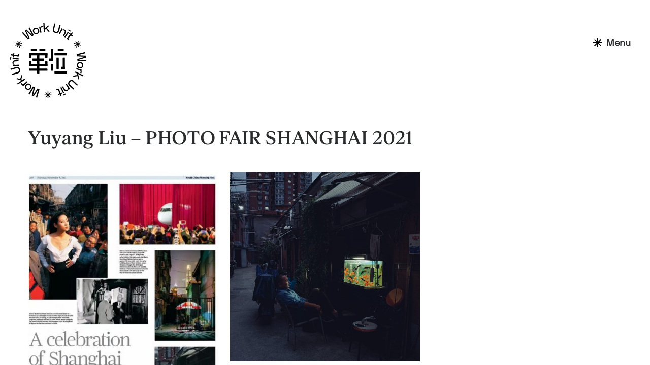

--- FILE ---
content_type: text/html; charset=UTF-8
request_url: https://www.workunit-agency.com/news/yuyang-liu-photofair-shanghai-2021/
body_size: 5437
content:
<!DOCTYPE html>
<html lang="en-GB">
<head>
  <meta charset="UTF-8">
  <meta name="viewport" content="width=device-width, initial-scale=1">
  <meta name="description"
    content="Work Unit is a China based artist representation agency with a roster of internationally acclaimed photographers, directors and stylists. We strive to develop deep and long lasting relationships between our artists and brands in China and internationally. We are committed to pushing creative boundaries and striving to produce excellent work. Our agents are a team of Chinese and Westerners who not only excel in bridging the gap between both artist and brand but also across culture and language. Our talent is supported by a multilingual production team experienced in producing shoots throughout China, Asia and the rest of the world.单位，是一家位于中国的艺术家代理机构。我们拥有一批国际知名的摄影师、导演和造型师，与全球艺术家和品牌方都建立了深厚且持久的合作关系，力争突破创意界限、创作出色作品。我们是一支中西合璧的团队，不仅能跨文化和语言交流，也擅长增进艺术家和品牌方之间的沟通。我们的成果得力于一支精通多语种的专业制作团队，他们在中国、亚洲乃至世界各地都具备丰富的拍摄制作经验。">
    <link rel="preload" href="https://static1.workunit-agency.com/public/static/fonts/font/SpaceGrotesk-Light.ttf" type="font/ttf" as="font" crossorigin>
    <link rel="preload" href="https://static1.workunit-agency.com/public/static/fonts/font/SpaceGrotesk-Regular.ttf" type="font/ttf" as="font" crossorigin>
    <link rel="preload" href="https://static1.workunit-agency.com/public/static/fonts/font/FKRomanStandard-Medium.otf" type="font/otf" as="font" crossorigin>
    <link rel="preload" href="https://static1.workunit-agency.com/public/static/fonts/font/FKRomanStandard-Regular.otf" type="font/otf" as="font" crossorigin>
    <link rel="preload" href="https://static1.workunit-agency.com/public/static/video/logo-animation-desktop.mp4" as="video" type="video/mp4">
  <title>Yuyang Liu &#8211; PHOTO FAIR SHANGHAI 2021 &#8211; Work Unit * 单位</title>
<meta name='robots' content='max-image-preview:large' />
<link rel="alternate" type="application/rss+xml" title="Work Unit * 单位 &raquo; Feed" href="https://www.workunit-agency.com/feed/" />
<link rel="stylesheet" href="https://static1.workunit-agency.com/wp-includes/css/dist/block-library/style.min.css">
<link rel="stylesheet" href="https://static1.workunit-agency.com/public/plugins/dk-pdf/assets/css/font-awesome.min.css">
<link rel="stylesheet" href="https://static1.workunit-agency.com/public/plugins/dk-pdf/assets/css/frontend.css">
<script src="https://static1.workunit-agency.com/wp-includes/js/jquery/jquery.min.js" id="jquery-core-js"></script>
<script src="https://static1.workunit-agency.com/wp-includes/js/jquery/jquery-migrate.min.js" id="jquery-migrate-js"></script>
	<link rel="canonical" href="https://www.workunit-agency.com/news/yuyang-liu-photofair-shanghai-2021/">
  <!-- bundle.uncompressed -->
  <script type="text/javascript">
      let sliderIndex = null
  </script>
  <link href="https://static1.workunit-agency.com/public/static/css/bundle.uncompressed.css?rel=8e3a924" rel="preload stylesheet">
  <link href="https://static1.workunit-agency.com/public/static/css/share.css?rel=3" rel="stylesheet">
  <link href="https://static1.workunit-agency.com/public/static/css/style.css?rel=60" rel="stylesheet">
  <link href="https://static1.workunit-agency.com/public/vendors/overlayscrollbars/OverlayScrollbars.min.css" rel="stylesheet">
  <link rel="shortcut icon" href="https://static1.workunit-agency.com/favicon.png?v=1">
  <script src="https://static1.workunit-agency.com/public/vendors/jquery/jquery-1.12.4.min.js"></script>
  <script src="https://static1.workunit-agency.com/public/vendors/handlebars/handlebars.min.js"></script>
  <script src="https://static1.workunit-agency.com/public/vendors/lodash/lodash.min.js"></script>
  <script src="https://static1.workunit-agency.com/public/vendors/masonry/masonry.min.js"></script>
  <script src="https://static1.workunit-agency.com/public/vendors/animate/animate-image.min.js"></script>
  <script src="https://static1.workunit-agency.com/public/vendors/overlayscrollbars/jquery.overlayScrollbars.min.js"></script>
  <script src="https://static1.workunit-agency.com/public/vendors/imagesloaded/imagesloaded.min.js"></script>
  <script src="https://static1.workunit-agency.com/public/vendors/FastcLick/fastclick.js"></script>
  <script src="https://static1.workunit-agency.com/public/static/js/bundle.uncompressed.js?rel=8e3a96201"></script>
  <script src="https://static1.workunit-agency.com/public/static/js/share.js?rel=7"></script>
  <!-- Google Tag Manager -->
    <script>(function(w,d,s,l,i){w[l]=w[l]||[];w[l].push({'gtm.start':
    new Date().getTime(),event:'gtm.js'});var f=d.getElementsByTagName(s)[0],
    j=d.createElement(s),dl=l!='dataLayer'?'&l='+l:'';j.async=true;j.src=
    'https://www.googletagmanager.com/gtm.js?id='+i+dl;f.parentNode.insertBefore(j,f);
    })(window,document,'script','dataLayer','GTM-MLPXZ7HG');</script>
  <!-- End Google Tag Manager -->
</head>

<body class="news-template-default single single-news postid-33523 single-format-standard yuyang-liu-photofair-shanghai-2021">

  <header class="global-header">
         <a href="/" class="nav-logo"></a>
    <!-- <div class="container"> -->
        <div class="head-nav">
                <div class="nav-item nav-cl1">
                    <div class="nav-box">
                        <div class="menu-icon"></div>
                        <div class="nav-menu">Menu</div>
                    </div>
                </div>
                <a href="/" class="black-logo"></a>
        </div>
        <div class="head-content">
            <div class="video-item">
                <!-- <canvas class="canvas1" width="410" height="410"></canvas> -->
                <video
                id="videoID"
                class=""
                src="//static1.workunit-agency.com/public/static/video/logo-animation-desktop.mp4?v=1"
                initial-time="0"
                preload="auto"
                autoplay="autoplay"
                muted
                direction="0"
                x5-playsinline
                x5-video-player-type="h5"
                playsinline
                webkit-playsinle
                ></video>
                <div class="img"></div>
            </div>
            <div class="menu-row">
                <div class="menu-item-tr mobile">
                    Artist Representation
                </div>
                <div class="menu-item-icon">
                    <!-- <img src="https://static1.workunit-agency.com/public/static/img/Asterisk_white.png" /> -->
                </div>
                <div class="menu-item-tr">
                    Photographers
                </div>
                <div class="menu-item-icon">
                    <!-- <img src="https://static1.workunit-agency.com/public/static/img/Asterisk_white-1.png" /> -->
                </div>
                <div class="menu-item-tr">
                    Directors
                </div>
                <div class="menu-item-icon">
                    <!-- <img src="https://static1.workunit-agency.com/public/static/img/Asterisk_white.png" /> -->
                </div>
                <div class="menu-item-tr">
                    Stylists
                </div>
                <div class="menu-item-icon">
                    <!-- <img src="https://static1.workunit-agency.com/public/static/img/Asterisk_white.png" /> -->
                </div>
                <div class="menu-item-tr">
                    Production
                </div>
                <!-- Artist Representaion -->
            </div>
        </div>


        <div class="ment-hove">
            <div class="ment-hove-head-nav">
                <div class="nav-item nav-close">
                  <div class="nav-box">
                    <div class="menu-icon"></div>
                    <div class="nav-menu">Close</div>
                  </div>
                </div>
            </div>
            <a href="/" class="ment-hove-logo"></a>
            <div class="ment-hove-content">
                <div class="left-content">
                    <ul>
                        <li class="li-item">
                            <a href="/news">News</a>
                            <div class="active-icon"></div>
                        </li>
                        <li class="li-item">
                            <a href="/artists">Artists</a>
                            <div class="active-icon"></div>
                        </li>
                        <li class="li-item">
                            <a href="http://blocproductions.com/">Production</a>
                            <div class="active-icon"></div></li>
                        <li class="li-item">
                            <a href="/about">About</a>
                            <div class="active-icon"></div></li>
                        </li>
                    </ul>
                </div>
                <div class="right-content">
                    <div class="r-item">
                        Contact us
                    </div>
                    <div class="r-item2">
                        <div class="text">Info@workunit-agency.com</div>
                        <div class="text">WeChat ID: 13911065031</div>
                        <div class="text">+86 139 1106 5031</div>
                    </div>
                    <div class="r-item3">
                        <div class="text">Subscribe our newsletters</div>
                        <div class="text">订阅我们的最新项目</div>
                    </div>
                    <div class="r-item4">
                         <form action="//blocproductions.us1.list-manage.com/subscribe/post?u=215443148f8a2f623d9ec1537&amp;id=f00b5c6f9d" method="post" id="mc-embedded-subscribe-form" name="mc-embedded-subscribe-form" class="validate" target="_blank" novalidate>
							<div id="mc_embed_signup_scroll">
								<input type="email" value="" name="EMAIL" class="email" id="mce-EMAIL" placeholder="Email address" required>
								<div style="position: absolute; left: -5000px;" aria-hidden="true"><input type="text" name="b_215443148f8a2f623d9ec1537_f00b5c6f9d" tabindex="-1" value=""></div>
                                <div class="em-icon">
                                    <div class="clear"><button type="submit" name="subscribe" id="mc-embedded-subscribe">Go</div>
                                </div>
							</div>
						</form>
                    </div>
                    <div class="r-item5">
                        <div class="icon1 icon">
                            <a href="https://www.xinpianchang.com/u12509272" target="_blank"></a>
                        </div>
                        <div class="icon2 icon wechat-offical-account">
                            <div class="wechat-offical-qrcode share-qrcode"  style="display:none;"></div>
                        </div>
                        <div class="icon3 icon">
                            <a href="https://weibo.com/workunit" target="_blank"></a>
                        </div>
                        <div class="icon4 icon">
                            <a href="https://www.instagram.com/workunit_agency/" target="_blank"></a>
                        </div>
                    </div>
                </div>
            </div>
            <div class="bottom-logo">
                <!-- <img src="https://static1.workunit-agency.com/public/static/img/Group-2.png" alt=""> -->
            </div>
        </div>
  </header>


		
<div class="header-ph"></div>

<section class="article">
	<div class="section-hd">
		<div class="container">
			<div class="title">
				<h2>
					<em>Yuyang Liu &#8211; PHOTO FAIR SHANGHAI 2021</em>
				</h2>
			</div>
		</div>
	</div>
	<div class="section-bd">
		<div class="container">

			<div class="main">
				<div class="box-content">

					<!--  -->


					<div class="box-bd">
						<div class="grid grid-article">

							
								
									
										<figure class="grid-item">
											<a data-fancybox="gallery" href="https://static1.workunit-agency.com/public/assets/2022/01/WechatIMG87-948x1600.jpeg">
												<img src="https://static1.workunit-agency.com/public/assets/2022/01/WechatIMG87-379x640.jpeg" />
											</a>
										</figure>

									
									
								
									
										<figure class="grid-item">
											<a data-fancybox="gallery" href="https://static1.workunit-agency.com/public/assets/2022/01/WechatIMG89-1600x1600.jpeg">
												<img src="https://static1.workunit-agency.com/public/assets/2022/01/WechatIMG89-640x640.jpeg" />
											</a>
										</figure>

									
									
															
						</div>
					</div>

									</div>


				<div class="box-share">
					<div class="box-share-bar">
						<div class="box-hd">
							Share to
						</div>

						<div class="box-bd">
							<div class="addthis_inline_share_toolbox"></div>
						</div>
					</div>
				</div>

			</div>

		</div>
	</div>
</section>


<section class="more-of-artist">
	<div class="section-hd">
		<div class="container">
			

				<h3><em>More works of </em><a href="https://www.workunit-agency.com/artist/yuyang-liu/">Yuyang Liu</a></h3>
							
		</div>
	</div>

	<div class="section-bd">
		<div class="container">
			<ul>
				
				<div id="ajax-load-more" class="ajax-load-more-wrap default"  data-alm-id="" data-canonical-url="https://www.workunit-agency.com/news/yuyang-liu-photofair-shanghai-2021/" data-slug="yuyang-liu-photofair-shanghai-2021" data-post-id="33523"  data-localized="ajax_load_more_vars"><div aria-live="polite" aria-atomic="true" class="alm-listing alm-ajax" data-preloaded="true" data-preloaded-amount="5" data-container-type="div" data-loading-style="default" data-repeater="template_3" data-post-type="news" data-post-format="standard" data-tag="yuyang-liu" data-exclude="33523" data-order="DESC" data-orderby="date" data-offset="0" data-posts-per-page="5" data-scroll="false" data-pause="true" data-button-label="LOAD MORE"><div class="alm-reveal alm-preloaded" data-total-posts="38">
<li>
	<a href="https://www.workunit-agency.com/news/yuyang-liu-at-jimei-x-arles-2025/">

				
		<img src="https://static1.workunit-agency.com/public/assets/2025/12/batch_IMG_3705-640x427.png"  width="640" height="427" alt="" />
			
				
	</a>
</li>
<li>
	<a href="https://www.workunit-agency.com/news/yuyang-liu-adidas-adizero-fw25-kv/">

				
		<img src="https://static1.workunit-agency.com/public/assets/2025/09/batch_ADIDAS_FW25_RN_ADIZERO_PRO_4_WINDOW_MALE_RGB_1_1-640x640.jpg"  width="640" height="640" alt="" />
			
				
	</a>
</li>
<li>
	<a href="https://www.workunit-agency.com/news/yuyang-liu-adidas-x-yamal/">

				
		<img src="https://static1.workunit-agency.com/public/assets/2025/09/250709_CHFL_YUYANG_022995-427x640.jpg"  width="427" height="640" alt="" />
			
				
	</a>
</li>
<li>
	<a href="https://www.workunit-agency.com/news/yuyang-liu-hsbc-x-magnum-photos/">

				
		<img src="https://static1.workunit-agency.com/public/assets/2025/06/10004-640x640.jpg"  width="640" height="640" alt="" />
			
				
	</a>
</li>
<li>
	<a href="https://www.workunit-agency.com/news/yuyang-liu-adidas-chfl-dlnc/">

				
		<img src="https://static1.workunit-agency.com/public/assets/2025/06/adidas-CHFL-2D-2024_WAKE-ME-UP-WHEN-AUGUST-ENDS_Yuyang-Selection_Workunit-64-640x480.jpg"  width="640" height="480" alt="" />
			
				
	</a>
</li></div></div><div class="alm-btn-wrap" style="visibility: hidden;"><button class="alm-load-more-btn more Load More" rel="next" type="button">LOAD MORE</button></div></div>			</ul>
		</div>
	</div>
</section>




<footer class="global-footer">
	<div class="container">
		<div class="footer-content">
            <div class="footer-cont1">
                <div class="footer-contact">
                    <span>
                        <div>  Info@workunit-agency.com</div>
                        <div>  WeChat ID: 13911065031</div>
                        <div>  +86 139 1106 5031</div>
                    </span>
                </div>

                <div class="footer-address">
                    <span>Room 5A, 5F, Building 1, No.181 of Lane 465 Zhen Ning Road, Chang Ning District, Shanghai, China, 200050</span>
                    <div>中国上海市长宁区镇宁路465弄181号1号楼5A, 200050</div>
                </div>
            </div>

            <div class="footer-subscribe-1">
                <div> Subscribe our newsletters</div>
                <div> 订阅我们的最新项目</div>
            </div>
			<div class="footer-subscribe">

				<div class="subscribe-form">
					<div id="mc_embed_signup">
						<form action="//blocproductions.us1.list-manage.com/subscribe/post?u=215443148f8a2f623d9ec1537&amp;id=f00b5c6f9d" method="post" id="mc-embedded-subscribe-form" name="mc-embedded-subscribe-form" class="validate" target="_blank" novalidate>
							<div id="mc_embed_signup_scroll">
								<input type="email" value="" name="EMAIL" class="email" id="mce-EMAIL" placeholder="Email address" required>
								<div style="position: absolute; left: -5000px;" aria-hidden="true"><input type="text" name="b_215443148f8a2f623d9ec1537_f00b5c6f9d" tabindex="-1" value=""></div>
                                <div class="em-icon">
                                    <div class="clear"><button type="submit" name="subscribe" id="mc-embedded-subscribe">Go</div>
                                </div>
							</div>
						</form>
					</div>
                    <div class="footer-social">
                      <ul>
                        <li class="icon1 icon xinpianchang">
                            <a href="https://www.xinpianchang.com/u12509272" target="_blank"></a>
                        </li>
                        <li class="icon2 icon wechat-offical-account">
                            <div class="wechat-offical-qrcode share-qrcode"  style="display:none;"></div>
                        </li>
                        <li class="icon3 icon">
                         <a href="https://weibo.com/workunit" target="_blank"></a>
                        </li>
                        <li class="icon4 icon">
                         <a href="https://www.instagram.com/workunit_agency/" target="_blank"></a>
                        </li>
                     </ul>
		        	</div>
				</div>
			</div>

		</div>

		<div class="footer-copyright">
            &copy; workunit-agency.com Artist Representation. All rights reserved.&nbsp;<a href="https://beian.miit.gov.cn/#/Integrated/index" target="_blank">京ICP备09067552号-6</a>
		</div>
	</div>
</footer>

<script src="https://static1.workunit-agency.com/public/plugins/dk-pdf/assets/js/frontend.js" id="dkpdf-frontend-js"></script>
<script src="https://static1.workunit-agency.com/public/plugins/ajax-load-more/vendor/js/alm/legacy-callbacks.js" id="ajax-load-more-legacy-callbacks-js"></script>
<script type='text/javascript' id='ajax-load-more-js-extra'>
/* <![CDATA[ */
var alm_localize = {"ajaxurl":"https:\/\/www.workunit-agency.com\/wp-admin\/admin-ajax.php","alm_nonce":"ce5d98cc55","rest_api":"https:\/\/www.workunit-agency.com\/wp-json\/","rest_nonce":"c3085881c4","pluginurl":"https:\/\/www.workunit-agency.com\/public\/plugins\/ajax-load-more","speed":"200","ga_debug":"false","results_text":"Viewing {post_count} of {total_posts} results.","no_results_text":"No results found.","alm_debug":"","a11y_focus":"1","site_title":"Work Unit * \u5355\u4f4d","site_tagline":""};
var ajax_load_more_vars = {"total_posts":"38","post_count":"5","id":"ajax-load-more"};
/* ]]> */
</script>
<script src="https://static1.workunit-agency.com/public/plugins/ajax-load-more/core/dist/js/ajax-load-more.min.js" id="ajax-load-more-js"></script>


<script src="https://static1.workunit-agency.com/public/static/js/newedition.js?rel=29"></script>
<script type="text/javascript">
  var _gaq = _gaq || [];
  _gaq.push(['_setAccount', 'UA-2449462-16']);
  _gaq.push(['_trackPageview']);

  (function() {
    var ga = document.createElement('script'); ga.type = 'text/javascript'; ga.async = true;
    ga.src = ('https:' == document.location.protocol ? 'https://ssl' : 'http://www') + '.google-analytics.com/ga.js';
    var s = document.getElementsByTagName('script')[0]; s.parentNode.insertBefore(ga, s);
  })();
</script>

</body>
</html>


--- FILE ---
content_type: text/css
request_url: https://static1.workunit-agency.com/public/static/css/share.css?rel=3
body_size: -265
content:
.little-red-book, .wechat-offical-account {
  position: relative;
}
.little-red-book-qrcode, .wechat-offical-account-qrcode {
  display: none;
  position: absolute;
  max-width: none;
  top: -287px;
}
.wechat-offical-account-qrcode {
  left: -70px;
}


--- FILE ---
content_type: text/css
request_url: https://static1.workunit-agency.com/public/static/css/style.css?rel=60
body_size: 10771
content:
/* font-family */
body {
  font-family:"PingFangSC-Regular","Microsoft YaHei",Arial,Helvetica,sans-serif,"SimSun";
  letter-spacing: -0.02em;
}
img {
  width: 100%;
  height: 100%;
}



.cl1body{
  /* position:fixed;
  top: 0;
  height: 100%; */
  overflow: hidden;
}

.arFixed {
  position: fixed;
  width: 100%;
  bottom: 0;
  margin-top: 150px;
}

/* .ajax-load-more-wrap .alm-btn-wrap {
  padding-top: 190px;
  margin-bottom: 80px;
} */

/* ---- */
.home .news .section-hd .container em{
  font-style: normal;
  font-family: "FK Roman Standard Medium";
  font-size: 60px;
}



.wechat-img {
  width: 150px;
  height: 150px;
  /* background-color: #ccc; */
  position: absolute;
  /* border: 1px solid #000; */
  top: -50px;
  left: 180px;
  z-index: 666;
  background: url("/public/static/img/wechat.jpg") center center no-repeat;
  background-size: contain;

}

.little-book-qrcode {
  width: 150px;
  height: 150px;
  background-color: #ccc;
  position: absolute;
  border: 1px solid #000;
  top: -165px;
  left: -30px;
  background: url('/public/static/img/little-red-book-qrcode.jpg?v=1') center center no-repeat;
  background-size: contain;
}

.wechat-offical-qrcode {
  width: 150px;
  height: 150px;
  background-color: #ccc;
  position: absolute;
  border: 1px solid #000;
  top: -165px;
  left: 0px;
  background: url('/public/static/img/wechat-offical-account-qrcode.jpg?v=1') center center no-repeat;
  background-size: contain;
}

.global-header {
  position: static;
  height: 855px;
  margin-top: 95px;
  /* background-color: rgba(221, 211, 211, 0.692); */
}
.global-header .head-nav{
  /* background-color: rgba(12, 12, 12, 0.937); */
  /* height: 95px; */
  /* position: relative; */
  transition: all .2s ease;
  /* visibility: visible; */
  position: fixed;
  top: 0;
  left: 0;
  width: 100%;
  z-index: 1000;
  height: 95px;
}

.global-header  .head-outer{
  /* position: fixed;
  width: 100%;
  top: 0;
  left: 0;
  z-index: 999; */
  /* background-color: rgb(255, 255, 255); */
}

.global-header .head-nav a {
  display: inline-block;

 }
.nav-item {
  position: fixed;
  top: 0;
  right: 45px;
  height: 95px;
  /* width: 100px; */
  /* height: 100%; */
  /* background-color: #fff; */
  display: flex;
  justify-content: center;
  align-items: center;
  cursor: pointer;
  transition: all 0.5s ease;
}

/* .global-header .nav-logo {
  display: none;
  position: absolute;
  top: 45px;
  left: 45px;
  width: 150px;
  height: 150px;
  background: url('../img/Group-1.svg') center center no-repeat;
  background-size: contain;
} */

.nav-box{
  display: flex;
  align-items: center;
}
.menu-icon{
  width: 18px;
  height: 18px;
  background: url('../img/Asterisk_white.svg') center center no-repeat;
  background-size: contain;
}
.menu-icon > img{
  width: 100%;
  height: 100%;
}
.nav-menu {
  height: 23px;
  width: 49px;
  font-size: 18px;
  font-weight: 600;
  line-height: 23px;
  padding-left: 8px;
  font-family: "Space Grotesk";
  /* left: 1826px; */
  /* top: 36px; */
/* border-radius: nullpx; */
}

.head-content{
  overflow: hidden;
  height: 760px;
  /* background-color: rgba(180, 130, 130, 0.486); */
}
.head-content .video-item{
  width: 410px;
  height: 410px;
  /* background-color: rgb(33, 166, 199); */
  margin: 0 auto;
  margin-top: 56px;
}
.head-content .video-item .img{
  width: 0;
  height: 0;
}

.head-content .video-item video {
  background-color: #fff;
}
.head-content .video-item .canvas1{
  width: 410px;
  height: 410px;
}

.menu-row{
  width: 1131px;
  height: 36px;
  /* background-color: rgb(221, 211, 211); */
  display: flex;
  align-items: center;
  justify-content: space-between;
  margin: 0 auto;
  margin-top: 90px;
  /* filter: gray; */
  /* filter: blur(10px); */
}

.menu-row  a {
  display: inline-block;
  width: 100%;
  height: 36px;
  /* background-color: rgb(221, 211, 211); */
  display: flex;
  align-items: center;
  justify-content: space-between;
  margin: 0 auto;
  margin-top: 90px;
}
.menu-row .menu-item-icon{
  /* margin: 0 30px; */
  width: 18px;
  height: 18px;
  background: url('../img/Asterisk_white.svg') center center no-repeat;
  background-size: contain;

}

/* .menu-row:hover .menu-item-icon{
  width: 18px;
  height: 18px;
  background: url('../img/Asterisk_white.svg') center center no-repeat;
  background-size: contain;

}
.menu-row:hover  .menu-item-tr {
  color: #000;
} */

/* .menu-row .menu-item-icon1 img{
  -webkit-filter: grayscale(100%);
  filter: grayscale(100%);
 } */
 /* .menu-item-icon1{
   position: relative;
 } */
 /* .menu-item-icon1::after{
   display: block;
   content: '';
   width: 18px;
   height: 18px;
   position: absolute;
   top: 0;
   left: 0;
   background-color: #999;
   opacity: .4;
 } */
.menu-row .menu-item-tr{
  font-family: "Space Grotesk Light";
  /* font-weight: 300; */
  line-height: 35.73px;
  font-size: 28px;
  color: #000;
  /* cursor: pointer; */
  white-space: nowrap;
}


/* news-template-default */

/*  */
.global-header .head-nav.sticky {
  background: #fff;
  /* box-shadow: 0 0 10px rgba(0, 0, 0, 0.1); */
  height: 95px;
  position: fixed;
  width: 100%;
  z-index: 1000;
}
.global-header  .black-logo,
.global-header  .black-logo-ru {
  opacity: 0;
  background: url('../img/logo-black.svg') center center no-repeat;
}

.global-header .head-nav.hied2 .black-logo {
  width: 363px;
  height: 40px;
  position: absolute;
  left: 45px;
  animation: topPostion2 0.3s linear;
  animation-fill-mode: forwards;
}

.global-header .head-nav.hied .black-logo {
  width: 363px;
  height: 40px;
  position: absolute;
  left: 45px;
  animation: topPostion2 0.3s linear;
  animation-fill-mode: forwards;
}

.global-header .head-nav.show .black-logo {
  width: 363px;
  height: 40px;
  position: absolute;
  left: 45px;
  opacity: 1;
  animation: topPostion 0.2s linear;
  animation-fill-mode: forwards;
}

.global-header .head-nav.show .nav-item.nav-cl1{
  animation: topPostion4 0.2s linear;
  animation-fill-mode: forwards;
}

.global-header .head-nav.hied .nav-item.nav-cl1{
  animation: topPostion3 0.3s linear;
  animation-fill-mode: forwards;
}

.global-header .head-nav .black-logo {
  opacity: 0;
  /* width: 363px;
  height: 40px;
  position: absolute;
  left: 45px;
  background-size: contain; */

}
.global-header .head-nav.show {
  background-color: #fff;
}

.news-template-default  .global-header .head-nav.show .nav-item,
.artist-template-default .global-header .head-nav.show .nav-item,
.news .global-header .head-nav.show .nav-item,
.artists .global-header .head-nav.show .nav-item,
.about .global-header .head-nav.show  .nav-item{
  align-items: center;
}

  /* .global-header .head-nav .black-logo {
  opacity: 1;
  width: 363px;
  height: 40px;
  position: absolute;
  left: 45px;
} */


 .global-header .sticky .black-logo {
    opacity: 1;
    width: 363px;
    height: 40px;
    background-color: #fff;
    position: absolute;
    left: 45px;
    /* background: url('../img/logo-black.svg') center center no-repeat; */
    background-size: contain;
    animation: topPostion 0.2s linear;
    animation-fill-mode: forwards;
}

.global-header .head-nav .black-logo-ru {
  opacity: 1;
  width: 363px;
  height: 40px;
  background-color: #fff;
  position: absolute;
  left: 45px;
  /* background: url('../img/logo-black.svg') center center no-repeat; */
  background-size: contain;
  animation: topPostion2 0.3s linear;
  animation-fill-mode: forwards;
}

.head-fixed {
  position: fixed;
  top: 0;
  left: 0;
  width: 100%;
  z-index: 1000;
  /* height: 64px;
  background-color: #ccc; */
}
.head-fixed .nav-item {
  position: absolute;

}

/* .global-header .sticky .black-logo.top{
    transform: translateY(-50%);
    top: 50%;
 } */
/* .global-header .sticky .logo {
  width: 90px;
  height: 40px;
  position: absolute;
  top: 20px;
  background: url(../img/bloc-logo-black.svg) center center no-repeat;
  background-size: contain;
}
.global-header .sticky .header-nav {
  top: 10px;
}
.global-header .sticky .header-nav ul li {
  text-align: right;
  transition: all 0.2s ease;
}
.global-header .sticky .header-nav ul li span {
  display: block;
  font-size: 18px;
  letter-spacing: 0;
  font-weight: 500;
}
.global-header .sticky .header-nav ul li a {
  color: #000;
  transition: all 0.3s ease;
}
.global-header .sticky .header-nav ul li a:hover {
  color: #000;
}
.global-header. sticky .header-nav ul li:hover {
  border-bottom: 2px solid #000;
} */

/* 点击 menu */
.ment-hove {
  position: fixed;
  top: 0;
  left: 0;
  width: 100%;
  /* height: 100vh; */
  height: 100%;
  background-color: rgb(0, 0, 0);
  z-index: 9999 !important;
  display: none;
  overflow-y: auto;
}
.ment-hove  .ment-hove-head-nav{
    /* background-color: #fff; */
    height: 95px;
    position: relative;
    z-index: 20;
}
.ment-hove  .ment-hove-head-nav a{
  display: inline-block;
}
.global-show .ment-hove .ment-hove-head-nav .nav-item {
  align-items: center !important;
}
.ment-hove .ment-hove-head-nav .nav-item {
  position: absolute;
  top: 0;
  right: 45px;
  height: 96px;
  /* width: 100px; */
  height: 100%;
  /* background-color: rgb(112, 76, 76); */
  display: flex;
  justify-content: center;
  align-items: center;
}

.ment-hove .ment-hove-head-nav .nav-item .menu-icon{
  width: 18px;
  height: 18px;
  background: url('../img/Asterisk_white-close.svg') center center no-repeat;
  background-size: contain;
}
.ment-hove .ment-hove-head-nav .nav-item .menu-icon > img{
  width: 100%;
  height: 100%;
}
.ment-hove .ment-hove-head-nav .nav-item .nav-menu {
  height: 23px;
  width: 49px;
  font-size: 18px;
  font-weight: 600;
  line-height: 23px;
  padding-left: 8px;
  color: #fff;
  /* left: 1826px; */
  /* top: 36px; */
/* border-radius: nullpx; */
}

.ment-hove  .ment-hove-logo {
  position: absolute;
  top: 45px;
  left: 45px;
  width: 150px;
  height: 150px;
  background: url('../img/Group.svg') center center no-repeat;
  background-size: contain;
}

.ment-hove .bottom-logo {
  width: 446px;
  height: 438px;
  position: absolute;
  z-index: 18;
  bottom: 20px;
  right: 20px;
  background: url('../img/Group-2.png') center center no-repeat;
  background-size: contain;
  opacity: 0.1;
}
.ment-hove .bottom-logo img{
  width: 100%;
  height: 100%;
  /* filter: grayscale(50%); */
  opacity: 0.1;
}

.ment-hove  .ment-hove-content{
  width: 75%;
  height: 650px;
  /* height: auto; */
  position: absolute;
  top: 26%;
  left: 12.5%;
  display: flex;
  justify-content: space-between;
  z-index: 20;
  /* background-color: #fff; */
  /* display: flex; */
}

/* 左边 */
.left-content{
  width: 63%;
  height: 100%;
  /* font-family: ; */
  font-family: "FK Roman Standard";
  /* background-color: rgb(159, 209, 188); */
}

.left-content ul {
  height: 100%;
  /* display: flex; */
  /* flex-direction: column; */
  /* justify-content: space-between */
}

.left-content .li-item{
  height: 25%;
  font-size: 84px;
  color: #fff;
  border-bottom: 1px solid #ffffff80;
  display: flex;
  justify-content: space-between;
  align-items: center;

}

.left-content .li-item a{
  text-decoration: none;
  color: #fff;
  width: 100%;
  display: inline-block;
}

.left-content .li-item .active-icon {
  width: 46px;
  height: 46px;
  background: url('../img/Asterisk_white-hove-2.svg') center center no-repeat;
  background-size: contain;
  opacity: 0;
}

.left-content ul .li-item:hover .active-icon{
  /* background-color: #fff; */
  opacity: 1;
}

.left-content .li-item:hover {
  border-bottom: 1px solid #ffffffc7;
}

/* 右边 */
.right-content{
  width: 30%;
  height: 360px;
  /* font-family: "FK Roman StandardTrial"; */
  font-family: "Space Grotesk";
  white-space: nowrap;

  /* background-color: rgb(223, 159, 159); */
}
.r-item{
  width: 100%;
  height: 60px;
  color: #fff;
  font-size: 40px;
  line-height: 60px;
  font-weight: 400;
}

.r-item{
  margin-bottom: 20px;
  font-family: "FK Roman Standard";
}

.r-item2 {
  margin-bottom: 36px;
}

.r-item2 .text{
  width: 100%;
  height: 24px;
  color: #fff;
  font-size: 16px;
  line-height: 24px;
  font-weight: 400;
}

.r-item3 .text{
  width: 100%;
  height: 24px;
  color: #fff;
  font-size: 16px;
  line-height: 24px;
  font-weight: 400;
  font-family: "FK Roman Standard";
}

.r-item4{
  margin-top: 16px;
  width: 100%;
  height: 44px;
  /* background-color: #ccc; */
  display: flex;
  align-items: center;
}
.r-item4 form{
  width: 100%;
}
.r-item4 #mc_embed_signup_scroll{
  display: flex;
  align-items: center;
}

.r-item4 input{
  width: 87%;
  max-width: 280px;
  height: 44px;
  padding-left: 10px;
  outline: none;
  background-color: transparent;
  color: #fff;
  border: 1px solid rgba(255, 255, 255, 0.7);
  -webkit-appearance:none; /*清除ios默认圆角*/
  border-radius:0;
  font-family: "Space Grotesk";
}
.r-item4 .em-icon{
  margin-left: 10px;
  width: 28px;
  height: 28px;
  background: url('../img/emit.svg') center center no-repeat;
  background-size: contain;

  /* background-color: #333; */
}

.r-item4 .em-icon .clear {
  opacity: 0;
}

.r-item5{
  width: 100%;
  height: 30px;
  display: flex;
  margin-top: 28px;
}

.r-item5 .icon{
  width: 30px;
  height: 30px;
  margin-right: 24px;
}
.r-item5 .icon1 {
  background: url('../img/xinpianchang.svg') center center no-repeat;
  background-size: contain;
}

.r-item5 .icon2 {
  background: url('../img/ant-design_wechat-filled-1.svg') center center no-repeat;
  background-size: contain;
}
.r-item5 .icon3 {
  background: url('../img/ant-design_weibo-outlined.svg') center center no-repeat;
  background-size: contain;
}
.r-item5 .icon4 {
  background: url('../img/akar-icons_instagram-fill.svg') center center no-repeat;
  background-size: contain;
}

.r-item5  a{
  display: inline-block;
  width: 100%;
  height: 100%;
}

.news .section-hd {
  margin-top: 210px;
  margin-bottom: 90px;
}

/* Hero */
.hero {
  height: 943px;
  min-height: auto;
}
.hero .hero-slides .slide-content {
  height: 943px;
}

.hero .hero-slides .flexslider .flex-control-paging li a {
  position: relative;
  width: 36px;
  height: 4px;
}

.hero .hero-slides .flexslider .flex-control-paging li a::after{
  position: absolute;
  top: -13px;
  left: 0;
  content: '';
  width: 100%;
  height: 30px;
}

/* NEWS */

.news-template-default .article {
  margin-bottom: 135px;
}

.news-template-default .global-header .head-content {
  display: none;
}

.news-template-default  .global-header{
  height: 95px;
}

.news-template-default .header-ph {
  height: 56px;
}

.news-template-default .global-header  .nav-logo {
  display: inline-block;
  position: absolute;
  top: 45px;
  left: 45px;
  width: 150px;
  height: 150px;
  background: url('../img/Group-1.svg') center center no-repeat;
  background-size: contain;
}

.news-template-default .article  .section-hd  .container .title em {
  font-size: 36px;
  font-family: "FK Roman Standard Medium";
  font-style: normal;
}

.news-template-default .more-of-artist .section-hd  .container h3 em,
.news-template-default .more-of-artist .section-hd  .container h3 a
{
  font-size: 36px;
  font-family: "FK Roman Standard Medium";
  font-style: normal;
}
.news-template-default .more-of-artist {
  background-color: #fff;
}

.news-template-default .article .section-hd  {
  margin-bottom: 30px;
}
.news-template-default .more-of-artist .section-hd  .container h4 {
  font-size: 28px;
  font-family: "PingFang SC";
  letter-spacing: 0.02em;
  color: rgba(0, 0, 0, 0.3);
}
.news-template-default .section-bd .main  .item--creator {
  font-family: "Space Grotesk";
  font-size: 16px;
  margin-bottom: 0;
}

.news-template-default .section-bd .main .box-share {
  margin-top: 120px;
}

.news-template-default .section-bd .main .box-share .box-share-bar .box-hd{
  font-family: "Space Grotesk";
  font-style: "Medium";
  font-size: 20px;
  color: #C1C1C1;
  padding-bottom: 20px;
}

.news-template-default  .at-style-responsive .at-share-btn {
  padding: 5px 12px;
}

.grid-news .grid-item {
  width: 32%;
  margin: 0;
  margin-bottom: 20px;
}
.grid-news  .grid-sizer{
  width: 0 !important;
}
/* .news .section-bd .container {
  margin: 0 240px;
}
.grid-news .grid-item {
  width: 460px;
 }
.grid-news .gutter-sizer{
  width: 30px !important;
} */

.grid-news .grid-item .item-image {

}

.grid-news .grid-item .grid-text{
  position: absolute;
  top: 0;
  left: 0;
  width: 100%;
  height: 100%;
  font-size: 24px;
  color: #fff;
  text-align: center;
}
.grid-news .grid-item figcaption {
  opacity: 0;
  /* display: none; */
  position: absolute;
  top: 50%;
  left: 50%;
  transform: translate(-50%,-50%);
}
.grid-news .grid-item:hover .grid-text {
  background: rgba(0, 0, 0, 0.4);
  transition: all .2s ease-out;
}
.grid-news .grid-item:hover .grid-text figcaption{
  opacity: 1;
  transition: all .2s ease-out;
}

.grid-news .grid-item .grid-text figcaption strong{
  color: rgb(255, 255, 255, 1);
  font-size: 24px;
  font-family: 'FK Roman Standard';
 }

 /* .grid-news .grid-item:hover .grid-text figcaption strong {
  color: rgb(255, 255, 255, 1);
  transition: all 1s ease;
 } */
 .grid-news .grid-item .grid-text figcaption span{
   display: none;

 }


 .news-page .alm-btn-wrap {
  display: block !important;
}

.news .global-footer {
  margin-top: 450px;
}

/* hero */
.hero{
  position: relative;
  background: #fff;
}
.hero .hero-slides .flex-control-nav {
  position: absolute;
  bottom: 6%;
  right: 0;
  width: 40%;
  display: flex;
  justify-content: center;
  align-items: center;
  /* background-color: rgb(236, 77, 38); */
}
.hero .hero-slides .flexslider .flex-control-paging li {
  margin: 0 10px;
}

.hero .hero-slides .flexslider .flex-viewport .slides li a .slide-content::after{
  content: "";
  display: block;
  width: 100%;
  height: 100%;
  position: absolute;
  top: 0;
  left: 0;
  background-color: rgba(0, 0, 0, 0.2);

}
.hero .hero-slides .slides-text{
  /* width: 600px; */
  position: absolute;
  /* top: 0; */
  left: 3.6%;
  bottom: 6%;
  z-index: 666;
  height: 350px;
  overflow: hidden;
  left: 12%;
  bottom: 60px;
}
.hero .hero-slides .slides-text .flex-viewport {
  height: 100%;
}
.hero .hero-slides .slides-text {
  height: 100%;
  display: flex;
  align-items: flex-end;
}
.hero .hero-slides .slides-text  .slides-item{
  font-size: 60px;
  height: 100%;
  text-align: left;
  color: #fff;
  font-family: "FK Roman Standard Medium";
  padding-left: 2px;
  display: flex;
  flex-direction: column;
  align-items: flex-start;
  justify-content: flex-end;
  /* margin-left: 20%; */
}

.hero .hero-slides .slides-text  .slides-item .title {
  display: block;
}

.hero .hero-slides .slides-text  .slides-item .item-titleCN {
  font-family: "Space Grotesk";
}

.hero .hero-slides .slides-text  .slides-item .line {
  display: none;
 }

.hero .hero-slides .slides-text .flex-control-nav{
  display: none;
}



/*  more - info*/


.get-more-info .get-more-info-content{
  width: 1560px;
  margin: 0 auto;
  display: flex;
  /* background-color: #ccc; */
  justify-content: space-between;
  font-family:"Space Grotesk";
}
/* .about .get-more-info .container :before,
.about .get-more-info .container :after{
  display: none;
} */

/* .about .container:before,
.about .container:after {
  display: none;
  content: "";
} */

 .get-more-info .get-more-info-content .info-item {
  text-align: left;
  font-size: 18px;
  float: left;
  position: relative;
}
.get-more-info .get-more-info-content  .item1 {
  padding-right: 1em;
}
 .get-more-info .get-more-info-content  .item2 {
  width: 400px;
  float: right;
  margin: 0 right;
  font-family:"FK Roman Standard";

  /* background-color: #ccc; */
}
 .get-more-info .get-more-info-content  .item1 div{
   margin-bottom: 4px;
   color: rgba(0, 0, 0, 0.7);
  /* height: 27px; */
  /* line-height: 27px; */
}

 .get-more-info .get-more-info-content .info-item .item-icon {
  display: flex;
  font-size: 24px;
  align-items: center;
}
 .get-more-info .get-more-info-content .info-item .item-icon a{
  font-size: 24px;
  font-weight: normal;
}
 .get-more-info .get-more-info-content .info-item .item-icon .icon{
  margin-right: 20px;

}
 .get-more-info .get-more-info-content .info-item .item-icon .icon1{
  width: 25px;
  height: 25px;
  background: url('../img/ant-design_wechat-filled.svg') center center no-repeat;
  background-size: contain;
}

 .get-more-info .get-more-info-content .info-item .item-icon .icon2{
  width: 25px;
  height: 25px;
  background: url('../img/bytesize_mail.svg') center center no-repeat;
  background-size: contain;
}

/* NewS */
.news .global-header{
  height: 100px;
}

.news .global-header .head-content {
  display: none;
}
.news .new-title {
  line-height: 50px;
  font-size: 60px;
  text-align: center;
  font-family: "FK Roman Standard Medium";
}
.news .header-ph {
  height: auto;
}

.news .global-header  .nav-logo {
  display: inline-block;
  position: absolute;
  top: 45px;
  left: 45px;
  width: 150px;
  height: 150px;
  background: url('../img/Group-1.svg') center center no-repeat;
  background-size: contain;
}
.news .global-header .head-nav .nav-item ,
.news .ment-hove .ment-hove-head-nav .nav-item,
.about .global-header .head-nav .nav-item ,
.about .ment-hove .ment-hove-head-nav .nav-item,
.artists .global-header .head-nav .nav-item ,
.artists .ment-hove .ment-hove-head-nav .nav-item,
.news-template-default .global-header .head-nav .nav-item ,
.news-template-default .ment-hove .ment-hove-head-nav .nav-item,
.artist-template-default .global-header .head-nav .nav-item ,
.artist-template-default .ment-hove .ment-hove-head-nav .nav-item{
  align-items: flex-end;
}

.news .news-page {
  margin-top: 72px;
}


.grid-portfolio .btn-load-more,
.alm-load-more-btn {
  /* display: flex;
flex-direction: row;
align-items: flex-start; */
  padding: 16px 0;
  width: 162px;
  height: 62px;
  /* left: 879px;
  top: 5105px; */
  font-size: 19px;
  background: #FFFFFF;
  border: 2px solid #000000;
  box-sizing: border-box;
  min-width: auto;
  font-family: "Space Grotesk";
}

/* Artists */
.artists  .artist-list .artist-item .artist-item-img{
  /* height: 333px; */
  overflow: hidden;
}

.artists  .artist-list .artist-item .artist-item-img img{
  object-fit: cover;
}

.artist-template-default section.artist .section-hd {
 margin-bottom: 30px;
}

.artist-template-default .artist .section-bd .side .side-nav {
  width: 247px;
}

.artist-template-default .global-header .head-content {
  display: none;
}
.artist-template-default  .global-header{
  height: 95px;
}
section.artists .section-bd {
  overflow: hidden;
}
.artist-template-default .global-header .nav-logo {
  display: inline-block;
  position: absolute;
  top: 45px;
  left: 45px;
  width: 150px;
  height: 150px;
  background: url('../img/Group-1.svg') center center no-repeat;
  background-size: contain;
}

.artist-template-default .artist .box-content .box-bd .col.editor_content {
  font-family: "Space Grotesk";
  font-size: 20px;
}

.artist-template-default .artist  .section-hd  .container .title em {
  font-size: 36px;
  font-family: "FK Roman Standard Medium";
  font-style: normal;
}

.artist-template-default .artist  .section-bd  .container .side .side-nav .title em {
  /* font-size: 1.5vw;
  white-space: nowrap; */
  font-size: 29px;
  font-family: "FK Roman Standard Medium";
  font-style: normal;
  /* -webkit-hyphens: manual;
  -moz-hyphens: manual;
  hyphens: manual; */
}


.artist-template-default section.artist .section-bd .side .side-nav li{
  margin: 0 ;
  height: 56px;
  line-height: 56px;
  font-size: 16px;

}
.artist-template-default section.artist .section-bd .side .side-nav li a {
  width: 100%;
  height: 100%;
  color: rgba(0, 0, 0, 0.3);
  display: flex;
  justify-content: space-between;
  align-items: center;
  font-family: "Space Grotesk";
  font-size: 16px;
}

.artist-template-default section.artist .section-bd .side .side-nav li.mail .label {
  width: 100%;
  height: 100%;
  color: rgba(0, 0, 0, 0.3);
  display: flex;
  justify-content: space-between;
  align-items: center;
  font-family: "Space Grotesk";
  font-size: 16px;
  margin-bottom: 10px;
}
.artist-template-default section.artist .section-bd .side .side-nav li.mail {
  /* height: 84px; */
  height: 78px;
  display: flex;
  flex-direction: column;
  /* background-color: #ccc; */
  line-height: normal;
  color: rgba(0, 0, 0, 0.8);
  padding: 10px 0;
  font-size: 14px;
}

.artist-template-default section.artist .section-bd .side .side-nav li.mail a{
  display: inline-block;
  font-size: 14px;
  color: rgba(0, 0, 0, 0.8);
  margin: 6px 0;
  height: auto;
}

.artist-template-default section.artist .section-bd .side .side-nav li a span{
  font-family: "PingFang SC";
 }
.artist-template-default .bio.box-bd {
  font-family: "Space Grotesk";
}



.side-nav-row {
  /* width: 1560px; */
  margin: 0 auto;
}
section.artists .section-bd > .container {
  flex-direction: column;
}
.artists .global-header{
  height: 100px;
}
.artists .global-header .head-content {
  display: none;
}
.artists .global-header  .nav-logo {
  display: inline-block;
  position: absolute;
  top: 45px;
  left: 45px;
  width: 150px;
  height: 150px;
  background: url('../img/Group-1.svg') center center no-repeat;
  background-size: contain;
}

.artists .artists-title {
  line-height: 50px;
  font-size: 60px;
  letter-spacing: -0.02em;
  text-align: center;
  font-family: "FK Roman Standard Medium";
}

.artists .header-ph {
  height: auto;
}
.artists  .side-nav-row {
  position: relative;
}

.artists  .side-nav-row .side-nav-box {
  /* display: none; */
  visibility: hidden;
  opacity: 0;
  transition: opacity .2s;
}

.artists  .side-nav-row .side-nav-tab{
  width: 100%;
  display: flex;
  justify-content: space-between;
  margin-bottom: 72px;
  margin-top: 45px;
}

.artists  .side-nav-row .side-nav-item{
  /* width: 23.5%; */
  width: 32%;
  height: 72px;
  text-align: center;
  /* margin: 0 2%; */
  /* margin: 0 1.3%; */
  font-size: 18px;
  border-bottom: 2px solid rgba(0, 0, 0, 0.1);
  color: rgba(0, 0, 0, 0.3);
  display: flex;
  flex-direction: column;
  align-items: center;
  justify-content: center;
  font-family: "Space Grotesk";
  position: relative;
  padding-top: 26px;
  cursor: pointer;
}
.artists  .side-nav-row  .side-active {
  border-bottom: 2px solid #000;
  /* border-bottom: 2px solid #000; */
  color: #000;
}

.artists  .side-nav-row .side-nav-item:last-child{
  margin-right: 0;
}
.artists  .side-nav-row .side-nav-item:first-child{
  margin-left: 0;
}
.artists  .side-nav-row .side-nav-item:nth-child(2){
  margin-left: 0;
}

.artists  .side-nav-row .side-nav-item .item-text:nth-child(2){
  font-family: "PingFang SC";
}
.artists  .side-nav-row .side-nav-item > a span {
  font-family: "PingFang SC";
}
.artists  .side-nav-row .side-nav-box {
  width: 23.5%;
  margin: 0 2%;
  position: absolute;
  top: 0;
  left: 0;
}

.artists  .side-nav-row .side-nav-box .item-select-box {
  position: absolute;
  width: 100%;
  left: 0;
  top: 72px;
  z-index: 1;
  font-size: 16px;
  background: #FFFFFF;
  border: 1px solid #000000;
  padding-bottom: 24px;
  margin-top: 10px;
  display: none;
  visibility: hidden;
  opacity: 0;
  transition: opacity .2s;
}

.artists  .side-nav-row .side-nav-box .active {
  display: block;
  visibility:visible;
  opacity: 1;
  transition-duration: 0.2s;
}

.artists  .side-nav-row .side-nav-box .item-select-box ul li {
  margin: 0 11.8%;
  height: 56px;
  line-height: 56px;

}

.artists  .side-nav-row .side-nav-box .item-select-box ul li a{
  display: inline-block;
  width: 100%;
  color: rgba(0, 0, 0, 0.3);
  border-bottom: 1px solid rgba(0, 0, 0, 0.1);
  display: flex;
  justify-content: space-between;
  font-family: "Space Grotesk";
}
/* .artists  .side-nav-row .side-nav-box  .item-select-box::before{
  content: '';
  position: absolute;
  top: -12px;
  left: 0;
  width: 100%;
  height: 12px;
  z-index: 1;
} */

/* .artists  .side-nav-row .side-nav-box:hover {
  border-bottom: 2px solid #000;
  color: #000;
} */
/* .artists  .side-nav-row .side-nav-box:hover .item-select-box {
  display: block;

} */
.artists  .side-nav-row .side-nav-box  .item-select-box ul li:hover a{
  color: #000;
}



.artists  .side-nav-row .side-nav-item .item-select-box {
  position: absolute;
  width: 100%;
  left: 0;
  top: 72px;
  z-index: 1;
  font-size: 16px;
  background: #FFFFFF;
  border: 1px solid #000000;
  padding-bottom: 24px;
  margin-top: 10px;
  visibility: hidden;
  opacity: 0;
  transition: opacity .2s;
  /* display: none; */
  /* pointer-events: none; */
}
.artists  .side-nav-row .side-nav-item .item-select-box ul li {
  /* margin: 0 11.8%; */
  margin: 0 40px;
  height: 56px;
  line-height: 56px;

}

.artists .side-nav-row .side-nav-item .item-select-box.itemactive{
  visibility: hidden !important;
  opacity: 0 !important;
  height: 0;
  pointer-events: none;

}
.artists .side-nav-row .side-nav-box .item-select-box ul li.active a{
  color: #000;
}
.artists .side-nav-row .side-nav-item .item-select-box ul li.active a{
  color: #000;
}

.artists  .side-nav-row .side-nav-item .item-select-box ul li a{
  display: inline-block;
  width: 100%;
  color: rgba(0, 0, 0, 0.3);
  border-bottom: 1px solid rgba(0, 0, 0, 0.1);
  display: flex;
  justify-content: space-between;
  font-family: "Space Grotesk";
}

.artists  .side-nav-row .side-nav-item .item-select-box ul li a span{
  font-family: "PingFang SC";
 }
.artists  .side-nav-row .side-nav-item .item-select-box::before{
  content: '';
  position: absolute;
  top: -12px;
  left: 0;
  width: 100%;
  height: 12px;
  z-index: 1;
  /* background-color: pink; */
}
.artists  .side-nav-row .side-nav-item.side-nav-item-pc:hover {
  /* border-bottom: 1.4px solid #000; */
  border-bottom: 2px solid #000;
  color: #000;
}
.artists  .side-nav-row .side-nav-item.side-nav-item-pc:hover .item-select-box {
  /* display: block; */
  /* display: inline-block; */
  visibility: visible;
  opacity: 1;
  transition-duration: 0.2s;

}
.artists  .side-nav-row .side-nav-item.side-nav-item-pc .item-select-box ul li:hover a{
  color: #000;
}

.artists  .side-nav-row  .side-nav-item > a{
  display: inline-block;
  color: rgba(0, 0, 0, 0.3);
  width: 100%;
  height: 100%;
  display: flex;
  flex-direction: column;
  align-items: center;
  justify-content: center;
}

.artists  .side-nav-row  .side-active > a{
  color: #000;
}
.artists  .side-nav-row .side-nav-item:hover > a{
  color: #000;
}

.artists .main .artist-list li {
  font-family: 'FK Roman Standard Medium';
  float: left;
  vertical-align:top;
}
.artists section.artists .artist-list li figcaption {
 margin-top: 24px;
 font-size: 24px;
}
.artists  section.artists .artist-list li {
  margin-bottom: 56px;
}



/* About页面 */
.about .global-header{
  height: 95px;
}
.about .header-ph {
  height: 85px;
}

.about .global-header .head-content {
    display: none;
}

.about section.about {
  margin-bottom: 0;
}


.about .global-header  .nav-logo {
  display: inline-block;
  position: absolute;
  top: 45px;
  left: 45px;
  width: 150px;
  height: 150px;
  background: url('../img/Group-1.svg') center center no-repeat;
  background-size: contain;
}
.about .section-bd .section-content {
  /* background-color: #777373b7; */
  min-height: 400px;
  height: auto;
  margin-bottom: 130px;
}
.about .section-bd .section-content .se-box {
  min-height: 450px;
  height: auto;
  position: relative;
}
.about .section-bd .section-content .se-tab{
  /* background-color: rgb(218, 162, 162); */
  height: 50px;
  display: flex;
  align-items: center;
}
.about .section-bd .section-content .se-tab .tab-item:first-child{
  font-family: 'Space Grotesk';
}
.about .section-bd .section-content .se-tab .tab-item{
  height: 30px;
  line-height: 30px;
  font-size: 18px;
  /* padding: 5px 0; */
  /* border-bottom: 1px solid #000; */
  margin-right: 20px;
  cursor: pointer;
}

.about .section-bd .section-content .se-tab .active {
  border-bottom: 2px solid #000;
}

.about .section-bd .section-content .se-box .box-item{
  display: none;
  margin-top: 80px;
  font-size: 44px;
  position: absolute;
  top: 0;
  left: 0;
}
.about .section-bd .section-content .se-box .box-item p {
  margin-bottom: 24px;
}
.about .section-bd .section-content .se-box .box-item .p1{
  line-height: 66px;
  margin-bottom: 1.5rem;
  letter-spacing: -0.02em;
 }
.about .section-bd .section-content .se-box .en {
  font-family: 'FK Roman Standard';
}

.about .section-bd .section-content .se-box .show {
  display: block;
}
.about .get-more-info {
  padding-top: 0;
}
.about .get-more-info .get-more-info-content{
  width: 1560px;
  margin: 0 auto;
  display: flex;
  /* background-color: #ccc; */
  justify-content: space-between;
}
/* .about .get-more-info .container :before,
.about .get-more-info .container :after{
  display: none;
} */

/* .about .container:before,
.about .container:after {
  display: none;
  content: "";
} */

.about .get-more-info .get-more-info-content .info-item {
  text-align: left;
  font-size: 18px;
  float: left;
}

.about .get-more-info .get-more-info-content  .item2 {
  width: 400px;
  float: right;
  margin: 0 right;
  /* background-color: #ccc; */
}
.about .get-more-info .get-more-info-content  .item2 .item-icon {
  position: relative;
}
.about .get-more-info .get-more-info-content  .item2 .item-icon .wechat-img {
    width: 150px;
    height: 150px;
    /* background-color: #ccc; */
    position: absolute;
    /* border: 1px solid #000; */
    top: -50px;
    left: 180px;
    z-index: 666;
    background: url("/public/static/img/wechat.jpg") center center no-repeat;
    /* background: url("/public/static/img/wechat-offical-account-qrcode.jpg") center center no-repeat; */
    background-size: contain;

}

.about .get-more-info .get-more-info-content  .item1 div{
  /* height: 27px; */
  /* line-height: 27px; */
}

.about .get-more-info .get-more-info-content .info-item .item-icon {
  display: flex;
  font-size: 24px;
  align-items: center;
}
.about .get-more-info .get-more-info-content .info-item .item-icon a{
  font-size: 24px;
  font-weight: normal;
}
.about .get-more-info .get-more-info-content .info-item .item-icon .icon{
  margin-right: 20px;

}
.about .get-more-info .get-more-info-content .info-item .item-icon .icon1{
  width: 25px;
  height: 25px;
  background: url('../img/ant-design_wechat-filled.svg') center center no-repeat;
  background-size: contain;
}

.about .get-more-info .get-more-info-content .info-item .item-icon .icon2{
  width: 25px;
  height: 25px;
  background: url('../img/bytesize_mail.svg') center center no-repeat;
  background-size: contain;
}

/* load more */
.alm-load-more-btn{
  font-family: "Space Grotesk";
}

/* 底部footer */
.global-footer{
  background-color: #000000;
  color: #fff;
  font-family: "Space Grotesk";
}

.global-footer .footer-subscribe .subscribe-form {
  margin-top: 5px;
}

.global-footer .footer-content .footer-cont1 {
  width: 60%;
  display: flex;
  justify-content: space-between;
  /* background-color: rgba(180, 176, 176, 0.767); */
}
.global-footer .footer-copyright {
  text-align: left;
}
.global-footer .footer-copyright a {
  font-size: 12px;
  color: inherit;
}
.global-footer .footer-contact {
  /* width: 25%; */
  width: auto !important;
  /* background-color: rgb(224, 165, 165); */
}
.global-footer .footer-address {
  flex: 1;
  /* width: 40%; */
  /* background-color: #ccc; */
  padding-left: 50px;
}
.global-footer .footer-subscribe-1 {
  width: 25%;
  padding-left: 60px;
  /* background-color: rgb(111, 179, 158); */
  /* font-family: 'Space Grotesk'; */
}
.global-footer .footer-subscribe-1 div:first-child{
  font-family: "FK Roman Standard Medium";
  white-space: nowrap;
}
.global-footer .footer-subscribe {
  width: 32%;
  padding-left: 50px;
  display: flex;
  /* background-color: rgb(90, 168, 173); */
}
.global-footer .footer-content .footer-subscribe .subscribe-form .footer-social {
  margin-top: 10px;
  width: 100%;
}
.global-footer .footer-content .footer-subscribe .subscribe-form .footer-social ul{
  width: 320px;
  height: 40px;
  /* background-color: rgb(192, 121, 121); */
  display: flex;
  align-items: center;
  justify-content: flex-end;
}
.global-footer .footer-content .footer-subscribe .subscribe-form .footer-social ul .icon{
  width: 26px;
  height: 25px;
  margin-left: 30px;
  position: relative;
}

.global-footer .footer-content .footer-subscribe .subscribe-form .footer-social ul .icon a{
  width: 26px;
  height: 25px;
  position: absolute;
  margin: 0;
  top: 0;
  left: 0;
}
.global-footer .footer-content .footer-subscribe .subscribe-form .footer-social ul .icon img{
  width: 175px;
  height: 175px;
  position: absolute;
  margin: 0;
  left: 0;
  bottom: 30px;
}

.global-footer .footer-content .footer-subscribe .subscribe-form .footer-social .little-book-qrcode {
  width: 150px;
  height: 150px;
  background-color: #ccc;
  position: absolute;
  border: 1px solid #000;
  top: -165px;
  left: -30px;
  background: url('/public/static/img/little-red-book-qrcode.jpg') center center no-repeat;
  background-size: contain;
}

.global-footer .footer-content .footer-subscribe .subscribe-form .footer-social .wechat-offical-qrcode {
  width: 150px;
  height: 150px;
  background-color: #ccc;
  position: absolute;
  border: 1px solid #000;
  top: -165px;
  left: 0px;
  background: url('/public/static/img/wechat-offical-account-qrcode.jpg') center center no-repeat;
  background-size: contain;
}


.global-footer .footer-content .footer-subscribe .subscribe-form .footer-social ul .icon1{
  background: url('/public/static/img/xinpianchang.svg') center center no-repeat;
  background-size: contain;
}
.global-footer .footer-content .footer-subscribe .subscribe-form .footer-social ul .icon2{
  background: url('/public/static/img/ant-design_wechat-filled-1.svg') center center no-repeat;
  background-size: contain;
}
.global-footer .footer-content .footer-subscribe .subscribe-form .footer-social ul .icon3{
  background: url('/public/static/img/ant-design_weibo-outlined.svg') center center no-repeat;
  background-size: contain;
}
.global-footer .footer-content .footer-subscribe .subscribe-form .footer-social ul .icon4{
  background: url('/public/static/img/akar-icons_instagram-fill.svg') center center no-repeat;
  background-size: contain;
}

.global-footer .footer-subscribe .subscribe-form #mc_embed_signup #mc_embed_signup_scroll{
  display: flex;
  align-items: center;
}

.global-footer .footer-subscribe .subscribe-form #mc_embed_signup #mc_embed_signup_scroll .email{
  font-family: Space Grotesk;
  width: 280px;
  height: 40px;
  padding-left: 10px;
  outline: none;
  background: none;
  background-color: transparent;
  color: #fff;
  border: 1px solid rgba(255, 255, 255, 0.7);
  padding: 10px 0 10px 12px;
}


.global-footer .footer-subscribe .subscribe-form #mc_embed_signup #mc_embed_signup_scroll .em-icon{
  margin-left: 11px;
  width: 30px;
  height: 30px;
  background: url('../img/emit.svg') center center no-repeat;
  background-size: contain;
  /* background-color: #333; */
}
.global-footer .footer-subscribe .subscribe-form #mc_embed_signup #mc_embed_signup_scroll{
  position: relative;
}

.global-footer .footer-subscribe .subscribe-form #mc_embed_signup #mc_embed_signup_scroll .clear {
  position: absolute;
  width: 40px;
  height: 40px;
}

.global-footer .footer-subscribe .subscribe-form #mc_embed_signup #mc_embed_signup_scroll .clear button {
  top: 0;
  left: 0;
  width: 100%;
  height: 100%;
}

.global-footer .footer-contact div{
  word-wrap: break-word;
}



/* 动画calss */

.menu-rotate{
  animation: menuRotate 0.4s linear;
  animation-fill-mode: forwards;
}
.menu-rotate2{
  animation: menuRotate2 0.4s linear;
  animation-fill-mode: forwards;
}

.global-footer .footer-content {
  /* background-color: rgba(255, 255, 255, 0.308); */
}

.grid-article {
  /* height: auto !important; */
}
.grid-article:after{
  content: "";
  display: block;
  clear: both;
}


.news-template-default .more-of-artist .section-bd  .alm-reveal.alm-preloaded{
  display: flex;
 }

 .news-template-default .more-of-artist .section-bd  .alm-reveal.alm-preloaded li {
   margin: 0;
   margin-right: 10px;
   display: flex;
   justify-content: center;
   align-items: center;
 }

 .news-template-default .more-of-artist .section-bd  .alm-reveal.alm-preloaded li img {
  object-fit: contain;
  min-height: 220px !important;
 }



/* .grid-article:before, .grid-article:after {
  content: "\0020";
  display: block;
  height: 0;
  overflow: hidden;
  clear: both;
} */

@media only screen and (min-width: 1920px) {
  .news .section-bd .container {
    width: 1560px;
    margin: 0 auto;
  }
  .grid-news .grid-item {
    width: 32%;
   }
  .grid-news .gutter-sizer{
    width: 1.5% !important;
  }

  /* .news .section-bd .container {
    margin: 0 240px;
  }
  .grid-news .grid-item {
    width: 460px;
   }
  .grid-news .gutter-sizer{
    width: 30px !important;
  } */
}

@media only screen and (max-width: 1650px){
  .about .section-bd .section-content .se-box .box-item{
    font-size: 37px;
    margin-top: 70px;
  }
  .news .section-bd .container {
    margin: 0 auto;
  }
  .grid-news .grid-item {
    width: 32%;
   }
  .grid-news .gutter-sizer{
    width: 1.5% !important;
  }


  .get-more-info .get-more-info-content{
    width: 1350px;
  }
  .about .get-more-info .get-more-info-content{
    width: 1350px;
  }
  .ment-hove .bottom-logo {
    width: 400px;
    height: 392px;
  }
  .ment-hove .ment-hove-content {
    height: 500px;
  }
  .left-content .li-item{
    font-size: 70px;
  }

  .alm-btn-wrap {
    bottom: -150px;
  }
  .get-more-info {
    padding-top: 100px;
  }
  .section {
    margin-bottom: 150px;
  }
  /* .side-nav-row {
    width: 1560px;
  } */

  .hero .hero-slides .slides-text{
    bottom: 6%;
   }
}

@media only screen and (max-width: 1500px) {
  .about .global-header  .nav-logo {
    top: 20px;
    left: 20px;
  }
  .about .header-ph {
    height: 60px;
  }

  .about .ment-hove .ment-hove-logo {
    top: 20px;
    left: 20px;
  }
}

@media only screen and (max-width: 1400px){
  .about .section-bd .section-content .se-box .box-item{
    font-size: 32px;
    margin-top: 60px;
  }

  .news .global-header .nav-logo {
    /* top: 20px; */
    left: 20px;
  }

  .artists .global-header .nav-logo {
    /* top: 20px; */
    left: 20px;
  }

  .about .global-header  .nav-logo {
    /* top: 20px; */
    left: 20px;
  }

  .news-template-default .global-header .nav-logo {
    /* top: 20px; */
    left: 20px;
  }

  .artist-template-default .global-header .nav-logo {
    /* top: 20px; */
    left: 20px;
  }

  .ment-hove .bottom-logo {
    width: 370px;
    height: 362px;
  }
  .global-header .ment-hove-content {
    height: 450px;
    /* top: 29%; */
  }
  .left-content .li-item{
    font-size: 60px;
  }

  .get-more-info .get-more-info-content{
    width: 1170px;
  }
  .about .get-more-info .get-more-info-content{
    width: 1170px;
  }

  .global-footer .footer-subscribe {
    width: 28%;
  }
  .global-footer .footer-subscribe .subscribe-form #mc_embed_signup #mc_embed_signup_scroll .email {
    width: 80%;
  }
  .global-footer .footer-content .footer-subscribe .subscribe-form .footer-social ul {
    width: 100%;
  }

  .ment-hove .ment-hove-logo {
    left: 20px;
  }

  /* .side-nav-row {
    width: 1350px;
  } */

  /* .global-footer .footer-content .footer-cont1 {
    flex-direction: column;
    width: 50%;
  } */
  /* .global-footer .footer-content .footer-cont1 .footer-contact {
    width: 100%;
  }
  .global-footer .footer-content .footer-cont1 .footer-address {
    padding: 0;
    margin-top: 30px;
  } */
}

@media only screen and (max-width: 1220px){
  /* artists */
  /* .side-nav-row {
    width: 100%;
    padding: 0 20px;
  } */

  .global-header .sticky .black-logo,
  .global-header .head-nav.show .black-logo,
  .global-header .head-nav.hied .black-logo{
    left: 20px !important;
  }
  .global-header .head-nav .black-logo {
    left: 20px !important;
  }

  .artists .side-nav-row .side-nav-item {
    font-size: 15px;
  }


  .about .section-bd .section-content .se-box .box-item{
    font-size: 27px;
    margin-top: 50px;
  }
  .ment-hove .bottom-logo {
    width: 350px;
    height: 343px;
  }
  .global-header .ment-hove .ment-hove-content {
    height: 500px;
  }
 .global-header .ment-hove .ment-hove-content .right-content{
   white-space: nowrap;

  }


  .global-header .head-content .menu-row a{
    /* width: 100%; */
    overflow: hidden;
  }
  .container {
    width: 100%;
    padding: 0 20px;
  }
  .side-nav-row {
    width: 100%;
    padding: 0 20px;
  }
  .get-more-info .get-more-info-content{
    width: 100%;
    padding: 0 20px;
  }
  .about .get-more-info .get-more-info-content{
    width: 100%;
    padding: 0 20px;
  }
/*
  .global-footer .footer-content .footer-cont1 {
    flex: 5;
    flex-direction: column;
    padding: 0;
    margin-top: 30px;
  }
  .global-footer .footer-content .footer-cont1 .footer-contact {
    width: 100%;
  }
  .global-footer .footer-content .footer-subscribe {
    padding-left: 45px;
    flex: 3;
  }

  .global-footer .footer-content  .footer-subscribe-1 {
    padding-left: 20px;
    flex: 1;
  }
  .global-footer .footer-content .footer-subscribe .footer-social {
    text-align: left;
  }
  .global-footer .footer-content .footer-subscribe .subscribe-form  .footer-social ul{
    justify-content: flex-start;
    width: auto;
  }
  .global-footer .footer-content .footer-subscribe .subscribe-form #mc_embed_signup  #mc_embed_signup_scroll{
    display: flex;
  }
  .global-footer .footer-content .footer-subscribe .subscribe-form #mc_embed_signup  #mc_embed_signup_scroll .email{
    width: 70%;
  } */
  .global-footer .footer-subscribe {
    width: 28%;
  }
  .global-footer .footer-subscribe .subscribe-form #mc_embed_signup #mc_embed_signup_scroll .email {
    width: 80%;
  }
  .global-footer .footer-content .footer-subscribe .subscribe-form .footer-social ul {
    width: 100%;
  }
  .get-more-info .get-more-info-content  .item1 {
    width: 58%;
   }
   .get-more-info .get-more-info-content  .item2 {
    width: 42%;
   }
}

@media only screen and (max-width: 1024px) {
    /* artists */
    .artists .side-nav-row .side-nav-item {
      font-size: 13px;
    }

  .global-footer .footer-address {
    padding-left: 15px;
  }
  .global-footer .footer-subscribe-1 {
    padding-left: 15px;
  }
  .global-footer .footer-subscribe {
    padding-left: 15px;
  }
  .global-footer .footer-contact div{
    word-wrap: break-word;
  }
  .global-footer .footer-content .footer-subscribe .subscribe-form .footer-social ul .icon {
    margin-left: 20px;
  }

  .about .section-bd .section-content .se-box .box-item{
    font-size: 28px;
    margin-top: 40px;
  }
  .ment-hove .bottom-logo {
    width: 350px;
    height: 343px;
  }
  .global-header  .ment-hove-content {
    height: 400px;
    top: 29%;
  }
  .left-content .li-item{
    font-size: 55px;
  }

  /* artists */
  .artists section.artists .artist-list li {
    width: 48%;
  }
  section.artists .artist-list li:nth-child(2n+1) {
    margin-left: 0%;
    margin-bottom: 56px;
    clear: both;
  }
  section.artists .artist-list li:nth-child(3n+1) {
    margin-left: 2%;
    margin-bottom: 56px;
    clear: none;
  }

  section.artists .artist-list li:nth-child(odd) {
    margin-left: 0%;
    margin-bottom: 56px;
    clear: left;
 }

 section.artists .artist-list li:nth-child(even) {
  margin-left: 4%;
  margin-bottom: 56px;
  clear: right;
}
}

@media only screen and (max-width: 900px) {
  /* artists */
  .artists .side-nav-row .side-nav-item {
    font-size: 12px;
  }
  .global-footer .footer-content {
    text-align: left;
    font-size: 12px;
    display: flex;
  }

  .global-footer .footer-content .footer-cont1 {
    flex-direction: column;
    width: 45%;
  }

  .global-footer .footer-subscribe-1 {
    width: 25%;
  }

  .global-footer .footer-content .footer-cont1 .footer-contact {
    width: 100%;
    margin-bottom: 10px;
  }

  .global-footer .footer-content .footer-cont1 .footer-address {
    padding: 0;
    margin-top: 10px;
  }
  .global-footer .footer-subscribe .subscribe-form #mc_embed_signup #mc_embed_signup_scroll .email {
    font-size: 12px;
  }

  .get-more-info .get-more-info-content  .item1 {
    width: 55%;
   }
   .get-more-info .get-more-info-content  .item2 {
    width: 45%;
   }

}

@media only screen and (max-width: 800px) {
    /* artists */
    .artists .side-nav-row {
      padding: 0 20px;
      /* background: linear-gradient(270deg, rgba(250,250,250,.5) 0%, rgba(250,250,250,0) 100%); */
    }
    .artists .side-nav-row::after{
      content: '';
      width: 20px;
      height: 58px;
      position: absolute;
      right: 0;
      top: 0;
      background: linear-gradient(270deg, #FFFFFF 0%, rgba(255, 255, 255, 0) 100%);
    }
    .artists .side-nav-row .side-nav-box{
      left: 50%;
      /* transform: translateX(-50%); */
    }
    .artists .side-nav-row .side-nav-item {
      font-size: 12px;
    }
  .artists .side-nav-row .side-nav-tab{
    display: -webkit-box;
    overflow-x: scroll;
    overflow-y: hidden;
  }
  .artists .side-nav-row .side-nav-item .item-select-box {
    display: none;
  }
  .artists .side-nav-row .side-nav-tab::-webkit-scrollbar {
    display: none;
  }
  .artists .side-nav-row .side-nav-tab .side-nav-item {
    width: 229px;
    /* width: 192px; */
    height: 54px;
    white-space: nowrap;
    margin-right: 16px;
  }

  .artists .side-nav-row .side-nav-item:last-child {
    margin-right: 0;
  }
  .artists .side-nav-row .side-nav-item:hover .item-select-box{
    display: none;
  }

  .artists .side-nav-row .side-nav-tab {
    margin-bottom: 40px;
  }
  .artists .side-nav-row .side-nav-box .item-select-box {
    top: 55px;
  }
  .artists .side-nav-row .side-nav-box .item-select-box ul li {
    margin: 0 28px;
    height: 50px;
    line-height: 50px;
    font-size: 12px;
  }
  .get-more-info .get-more-info-content  .item1 {
    width: 54%;
   }
   .get-more-info .get-more-info-content  .item2 {
    width: 46%;
   }
}

@media only screen and (max-width: 770px) {
  .global-footer .footer-subscribe .subscribe-form #mc_embed_signup #mc_embed_signup_scroll .email {
    font-size: 12px;
    width: 65%;
  }
  .global-footer .footer-subscribe .subscribe-form #mc_embed_signup #mc_embed_signup_scroll {
    justify-content: flex-end;
  }
  .global-footer .footer-content .footer-subscribe .subscribe-form .footer-social ul .icon {
    margin-left: 13px;
  }

  .news-template-default .article .section-hd {
    /* margin-bottom: 50px; */
  }
  .news-template-default .header-ph {
    height: 20px;
  }
  .artist-template-default  .header-ph {
    height: 20px;
  }
  .news-template-default .global-header .nav-logo {
    width: 100px;
    height: 100px;
    top: 20px;
    left: 20px;
  }
  .artist-template-default  .global-header .nav-logo {
    width: 100px;
    height: 100px;
    top: 20px;
    left: 20px;
  }
  .artist-template-default  .artist .section-hd.is_stuck {
    top: 64px !important;
  }
  .ment-hove {
    /* min-height: 900px; */
  }
  .ment-hove .ment-hove-content{
    min-height: 700px;
  }
  .artists .side-nav-row .side-nav-tab {
    margin-bottom: 40px;
  }
  .nav-menu ,.ment-hove .ment-hove-head-nav .nav-item .nav-menu{
    font-size: 16px;
    padding-left: 5px;
  }
  .menu-icon, .ment-hove .ment-hove-head-nav .nav-item .menu-icon {
    width: 15px;
    height: 15px;
  }
  .alm-load-more-btn {
    /* display: flex;
  flex-direction: row;
  align-items: flex-start; */
    padding: 12px 0;
    width: 119px;
    height: 48px;
    /* left: 879px;
    top: 5105px; */
    font-size: 16px;
    border: 1.6px solid #000;
  }
  .home .global-header  .nav-logo{
    display: none;
  }

  .global-header .head-nav {
    height: 64px;
  }
  .news .section-hd {
    margin-top: 150px;
    margin-bottom: 60px;
  }
  /* artists */
  .artists .artists-title {
    height: 0;
    line-height: 0px;
    font-size: 36px;
  }
  .artists .global-header .nav-logo {
    top: 20px;
    left: 20px;
    width: 100px;
    height: 100px;
   }
   .artists .global-header {
     height: 55px;
   }

  .artists  .side-nav-row {
    margin-bottom: 40px;
  }

  .artists  .side-nav-row .side-nav-item{
    height: 54px;
    font-size: 14px;
  }
  .artists  section.artists .artist-list li {
    margin-bottom: 26px;
  }

  .about .section-bd .section-content .se-box .box-item{
    font-size: 18px;
    margin-top: 16px;
  }

  .artists  .side-nav-row .side-nav-item .item-select-box {
    font-size: 12px;
    top: 50px;
  }

  .artists section.artists .artist-list li figcaption {
    margin-top: 24px;
    font-size: 18px;
  }
  /*  */
  .hero .hero-slides .slides-text {
    left: 1.5%;
    bottom: 7.5%;
  }
  .hero .hero-slides .flex-control-nav {
    bottom: 9.8%;
  }
  .hero .hero-slides .flexslider .flex-control-paging li a{
    width: 36px;
    height: 4px;
  }
  .ment-hove .bottom-logo {
    width: 316px;
    height: 311px;
    /* bottom: -20px; */
  }
  .global-header .ment-hove .ment-hove-content {
    height: 80%;
  }
  .container {
    width: 100%;
  }
  .global-header {
    height: 375px;
    margin-top: 64px;
  }
  .global-header .head-nav.sticky{
    height: 64px;
  }

  .head-content{
    height: 366px;
  }
  .head-content .video-item{
    width: 182px;
    height: 182px;
    position: relative;
    margin-top: 54px;

  }
  .head-content .video-item video {
    width: 100%;
    height: 100%;
    opacity: 0;
  }

  .head-content .video-item .canvas1{
    width: 182px;
    height: 182px;
  }

  .head-content .video-item .img {
    position: absolute;
    top: 0;
    left: 0;
    width: 182px;
    height: 182px;
    background: url('../img/Group-1.svg') center center no-repeat;
    background-size: contain;
  }

  .head-content  .menu-row {
    width: 200px;
    height: 26px;
    margin-top: 31px;
    display: block;
  }


  .head-content  .menu-row a{
    width: 200px;
    height: 26px;
    margin-top: 31px;
  }

  .head-content  .menu-row  .menu-item-tr {
    width: 0;
    height: 0;
    opacity: 0;
  }

  .head-content  .menu-row  .menu-item-icon {
    width: 0;
    height: 0;
    opacity: 0;
  }

  .head-content  .menu-row .mobile{
    width: 200px;
    height: 26px;
    font-size: 20px;
    line-height: 26px;
    opacity: 1;
    text-align: center;
  }

  /*  */
 .global-header .head-nav .sticky {
    background: #fff;
    height: 64px;
    position: fixed;
    width: 100%;
    z-index: 1000;
  }

  .nav-item {
    height: 64px;
  }
  .news .global-header .head-nav.show .nav-item,
  .news-template-default .global-header .head-nav.show .nav-item {
    align-items: center;
  }

  .global-header .head-nav.hied2 .black-logo {
    width: 202px;
    height: 24px;
    left: 24px;
    background-size: contain;
  }

 .global-header .sticky .black-logo ,
 .global-header .head-nav.show  .black-logo,
  .global-header .head-nav.hied  .black-logo {
      width: 202px !important;
      height: 24px !important;
      left: 24px !important;
      top: 0;
      background-size: contain;
      /* background: url('../img/logo-black.png') center center no-repeat;
      background-size: contain;
      animation: topPostion 0.2s linear;
      animation-fill-mode: forwards; */
  }

  /* .global-header .head-nav.show .black-logo,
  .global-header .head-nav.hied .black-logo{
    width: 202px;
    height: 24px;
    left: 24px;
    top: 0;
  } */

  /* 点击 menu */
  .ment-hove  .ment-hove-head-nav{
    height: 64px;
  }
  .ment-hove  .ment-hove-logo {
    width: 100px;
    height: 100px;
    top: 20px;
    left: 20px;
  }
  .ment-hove  .ment-hove-content{
    width: 100%;
    height: auto;
    position: absolute;
    top: 18%;
    left: 50%;
    transform: translateX(-50%);
    display: block;
    /* margin: 0 25px; */
  }

  .left-content{
    width: auto;
    /* width: 100%; */
    height: 400px;
    margin: 0 30px;
  }

  .left-content .li-item{
    height: 25%;
    font-size: 48px;
    color: #fff;
    border-bottom: 1px solid #ffffff80;
    display: flex;
    justify-content: space-between;
    align-items: center;

  }


  .left-content .li-item .active-icon{
    width: 0;
  }
  /* .ment-hove .ment-hove-head-nav .nav-item .nav-menu {
    height: 20px;
    width: 42px;
    font-size: 16px;
    font-weight: 500;
    line-height: 20px;
    padding-left: 8px;
    color: #fff;
  } */

  .right-content{
    width: 300px;
    margin: 0 30px;
    margin-top: 20px;
    /* height: 360px; */
    /* background-color: rgb(223, 159, 159); */
    position: absolute;
    bottom: 0;
    left: 0;
    height: auto;
  }
  .right-content .r-item{
    opacity: 0;
    display: none;
  }

  /* .right-content .r-item5 .icon1{
    background: url('../img/little-red-book.png') center center no-repeat;
    background-size: contain;
  } */

  /* more-info */

 .get-more-info .get-more-info-content{
    width: 100%;
    padding: 0 20px;
  }
 .global-header  .nav-logo {
    top: 25px;
    left: 25px;
    width: 100px;
    height: 100px;
   }

   .section-bd .section-content .se-box .box-item{
    font-size: 28px;
    /* font-family: "Space Grotesk"; */
  }
 .get-more-info .get-more-info-content  .item1 {
    width: 55%;
    padding-right: 0;
  }
 .get-more-info .get-more-info-content  .item2 {
    width: 45%;
    float: right;
  }
 .get-more-info .get-more-info-content  .item1 div{
    font-size: 14px;
  }

 .get-more-info .get-more-info-content .info-item .item-icon {
    font-size: 20px;
  }

 .get-more-info .get-more-info-content .info-item .item-icon a{
    font-size: 20px;
  }


  /* About页面 */
  .about .get-more-info .get-more-info-content{
    width: 100%;
    padding: 0 20px;
  }
  .about .global-header  .nav-logo {
    top: 20px;
    left: 20px;
    width: 100px;
    height: 100px;
   }

   .about .header-ph {
    height: 20px;
   }

   .about .section-bd .section-content .se-box .box-item{
    font-size: 28px;
    /* font-family: "Space Grotesk"; */
  }
  /* .about .get-more-info .get-more-info-content  .item1 {
    width: 55%;
  }
  .about .get-more-info .get-more-info-content  .item2 {
    width: 45%;
    float: right;
  } */

  .get-more-info .get-more-info-content  .item1 {
    width: 55%;
    padding-right: 0;
  }
 .get-more-info .get-more-info-content  .item2 {
    width: 45%;
    float: right;
  }
  .about .get-more-info .get-more-info-content  .item1 div{
    font-size: 14px;
  }

  .about .get-more-info .get-more-info-content .info-item .item-icon {
    font-size: 20px;
  }

  .about .get-more-info .get-more-info-content .info-item .item-icon a{
    font-size: 20px;
  }

  .about .section-bd .section-content .se-box .box-item .p1 {
    line-height: 48px;
  }

  /* News */
  .news .global-header  .nav-logo {
    top: 20px;
    left: 20px;
    width: 100px;
    height: 100px;
   }

   .news  .new-title {
    height: 20px;
    line-height: 0px;
     /* line-height: 150px; */
     font-size: 36px;
   }
   .news.news-page {
     margin-top: 40px;
   }

   .news .global-footer  {
    margin-top: 200px;
   }

  /* footer */


  .global-footer .footer-content {
    text-align: left;
    font-size: 12px;
    display: flex;
  }

  /*
  .global-footer .footer-content .footer-contact,
  .global-footer .footer-content .footer-address ,
  .global-footer .footer-content .footer-subscribe-1{
    width: 100%;
  }
  .global-footer  .footer-content .footer-subscribe-1{
    padding: 0;
    margin-top: 30px;
  }

  .global-footer  .footer-content   .footer-subscribe {
    padding: 0;
  }

  .global-footer .footer-content .footer-cont1{
    width: 100%;
  }
  .global-footer .footer-content .footer-cont1 .footer-address {
    margin-top: 0;
  }

  .global-footer .footer-content .footer-subscribe .subscribe-form .footer-social ul{
    justify-content: flex-start;
  }

  .global-footer .footer-content .footer-subscribe .subscribe-form .footer-social ul .icon{
    margin-right: 30px;
    margin-left: 0;
  } */


  .global-footer .footer-content .footer-cont1 {
    flex-direction: column;
    width: 45%;
  }
  .global-footer .footer-subscribe-1 {
    width: 25%;
  }
  .global-footer .footer-content .footer-cont1 .footer-contact {
    width: 100%;
    margin-bottom: 12px;
  }
  .global-footer .footer-content .footer-cont1 .footer-address {
    padding: 0;
    margin-top: 0px;
  }

  /* .global-footer .footer-content .footer-subscribe .subscribe-form .footer-social ul .icon1{
    background: url('/public/static/img/little-red-book.png') center center no-repeat;
    background-size: contain;
  } */

  /* new */
  .grid-news .grid-item {
    width: 45%;
  }
  .grid-news .alm-reveal.alm-preloaded .grid-item {
    margin: 0 15px;
    padding-bottom: 20px;
  }

  .grid-news .grid-item .grid-text{
    position: relative;
    width: 100%;
    /* height: 100px; */
    /* min-height: 100px; */
    font-size: 24px;
    color: #000;
    text-align: center;
  }
  .grid-news .grid-item figcaption {
    opacity: 1;
    display: inherit;
    position: static;
    /* top: 50%;
    left: 50%;
    transform: translate(-50%,-50%); */
    transform: none;
    font-size: 20px;
    width: none;
    height: none;
    margin: 0;
  }
  .grid-news .grid-item:hover .grid-text {
    background: none;
  }
  /* .grid-news .grid-item:hover .grid-text figcaption{
    display: block;
  } */

  .grid-news .grid-item .grid-text figcaption strong{
    color: #000;
    font-size: 20px;
    display: block;
    height: auto;
    font-family: 'FK Roman Standard Medium';
    padding: 20px 0;
    padding-bottom: 60px;
   }
   .grid-news .grid-item .grid-text figcaption span{
     display: none;

   }


  .alm-btn-wrap {
    bottom: -90px;
  }
  .get-more-info {
    padding-top: 100px;
  }
  .section {
    margin-bottom: 100px;
  }

  .artist-template-default .artist .section-hd .container .title {
    display: block !important;
  }


  .news-template-default .more-of-artist .section-bd  .alm-reveal.alm-preloaded{
    display: flex;
    justify-content: center;
    align-items: center;
   }

   .news-template-default .more-of-artist .section-bd  .alm-reveal.alm-preloaded li {
     display: none;
   }
   .news-template-default .more-of-artist .section-bd  .alm-reveal.alm-preloaded li img {
    object-fit: contain;
    max-height: 236px;
   }

   .news-template-default .more-of-artist .section-bd  .alm-reveal.alm-preloaded li:nth-child(3){
     margin: 0;
     display: block !important;
   }
   .more-of-artist .section-bd {
     max-height: none;
   }


}

@media only screen and (max-width: 740px) {
  .grid-news  .alm-reveal.alm-preloaded .grid-item {
    width: 45%;
    margin: 0 10px;
  }
  .about .get-more-info .get-more-info-content,
  .get-more-info .get-more-info-content{
    display: block;
  }
  .about .get-more-info .get-more-info-content  .item1,
  .get-more-info .get-more-info-content  .item1 {
    width: 100%;
    float: none;
  }
  .about .get-more-info .get-more-info-content  .item2,
   .get-more-info .get-more-info-content  .item2 {
    width: 100%;
    float: none;
    margin-top: 30px;
  }
  .global-footer .footer-subscribe{
    padding-left: 0;
  }
}

@media only screen and (max-width: 620px) {
  .global-footer .footer-content .footer-subscribe .subscribe-form .footer-social .little-book-qrcode {
    left: 0px;
  }
  .global-footer .footer-content {
    display: block;
  }
  .global-footer .footer-subscribe {
    width: 100%;
  }
  .global-footer .footer-subscribe .subscribe-form {
    margin-left: 0;
  }


.global-footer .footer-content .footer-contact,
.global-footer .footer-content .footer-address ,
.global-footer .footer-content .footer-subscribe-1{
  width: 100%;
}
.global-footer  .footer-content .footer-subscribe-1{
  padding: 0;
  margin-top: 30px;
}

.global-footer  .footer-content   .footer-subscribe {
  padding: 0;
}

.global-footer .footer-content .footer-cont1{
  width: 100%;
}
.global-footer .footer-content .footer-cont1 .footer-address {
  margin-top: 0;
}

.global-footer .footer-content .footer-subscribe .subscribe-form .footer-social ul{
  justify-content: flex-start;
}

.global-footer .footer-content .footer-subscribe .subscribe-form .footer-social ul .icon{
  margin-right: 30px;
  margin-left: 0;
}
.global-footer .footer-subscribe .subscribe-form #mc_embed_signup #mc_embed_signup_scroll {
  justify-content:flex-start ;
}


.news-template-default .more-of-artist .section-hd .container em{
  display: block;
}
.news-template-default .article .section-hd .container .title em {
  /* font-size: 32px; */
  font-size: 28px;
}

.news-template-default .more-of-artist .section-hd  .container h3 em,
.news-template-default .more-of-artist .section-hd  .container h3 a
{
  font-size: 24px;
  font-family: "FK Roman Standard Medium";
  font-style: normal;
}

.artist-template-default .artist .section-hd .container .title em {
  font-size: 28px;
}


}

@media only screen and (max-width: 500px) {
  html,body,.page.home, .flexslider .slides{
    overflow: hidden !important;
    overflow-y: auto !important;
  }
  .flexslider .slides{
    /* height: 260px; */
   }


  .artist-template-default .global-header  .nav-logo ,
  .news-template-default .global-header  .nav-logo {
    top: 20px;
    left: 20px;
    width: 100px;
    height: 100px;
   }

   .artist-template-default .header-ph,
   .news-template-default .header-ph {
     height: 0px;
   }
   .news-template-default .article .section-hd {
     margin-bottom: 40px;
   }
  .artists .side-nav-row .side-nav-box .item-select-box {
    top: 65px;
  }
  .artists .side-nav-row .side-nav-box .item-select-box ul li {
    margin: 0 28px;
    font-size: 14px;
  }
  .artists .global-header {
    height: 95px;
  }

  .artists .artists-title {
    font-size: 32px;
  }

  .ment-hove {
    /* min-height: auto; */
  }
  .news .section-hd {
    margin-top: 100px;
    margin-bottom: 30px;
  }
  .home .news .section-hd .container em {
    font-size: 32px;
  }
    /* artists */
  .artists{
    overflow-x: hidden;
  }

  .artists .side-nav-row .side-nav-tab .side-nav-item {
    width: 192px;
  }

  /* .list-tabnav {
    display: -webkit-box;
    overflow-x: scroll;
    overflow-y: hidden;
    height: rem(90);
    padding-top: rem(20);
    border-bottom: 1px solid #e8e8e8;
    &::-webkit-scrollbar {
      display: none;
    }

    .list-tabnav-item {
      height: rem(50);
      line-height: rem(50);
      margin: 0 rem(40);
      font-size: rem(28);
      color: #152021;
      letter-spacing: 0;
      font-weight: 400;
    }

    .active {
      font-weight: bold;
      border-bottom: 2px solid #e31436;
    }
  } */

  /* .artists .side-nav-row {
    display: -webkit-box;
    overflow-x: scroll;
    overflow-y: hidden;
  }
  .artists .side-nav-row::-webkit-scrollbar {
    display: none;
  } */
  .artists .side-nav-row .side-nav-box{
    left: 50% !important;
    transform: translateX(-50%);
    margin: 0 !important;
    z-index: 1;
  }
  .artists .side-nav-row .side-nav-item{
    width: 192px;
    /* border-bottom: 1.2px solid rgba(0, 0, 0, 0.3); */
    white-space: nowrap;
  }
  .artists .side-nav-row .side-nav-item:first-child{
    width: 64px;
  }
  .artists section.artists .artist-list li {
    width: 100%;
  }

  .artists  section.artists .artist-list li{
    margin-left: 0%;
    margin-bottom: 26px;
    clear: none;
 }
 .artists section.artists .artist-list li figcaption {
  margin-top: 16px;
  }

  .artists  .side-nav-row .side-nav-box .item-select-box {
    margin-top: 0;
  }

    /*  */
  .about .section-bd .section-content .se-box .box-item{
    font-size: 23px;
    margin-top: 30px;
  }

  .right-content {
    position: static;
  }
  .ment-hove .bottom-logo {
    display: none;
  }
  .nav-item {
    right: 20px;
   }
   .ment-hove .ment-hove-head-nav .nav-item {
    right: 20px;
   }
  .grid-news  .alm-reveal.alm-preloaded .grid-item {
    width: 100%;
    margin: 0;
  }
  .get-more-info .get-more-info-content{
    display: block;
  }
  .get-more-info .get-more-info-content  .item1 {
    width: 100%;
    float: none;
  }
   .get-more-info .get-more-info-content  .item2 {
    width: 100%;
    float: none;
    margin-top: 30px;
  }
    /* News */
    .news .global-header  .nav-logo {
      top: 20px;
      left: 20px;
      width: 100px;
      height: 100px;
     }

     .news  .new-title {
       /* line-height: 150px; */
       font-size: 32px;
     }
     .news.news-page {
       margin-top: 40px;
     }


     .about .section-bd .section-content .se-box .box-item .p1 {
       line-height: 1.5;
     }

     /* hero */
     .hero {
       margin-bottom: 120px;
     }

     .hero .hero-slides .slides-text {
      left: 0%;
    }
     .hero .hero-slides .slides-text{
      /* display: none; */
      width: 100% !important;
      bottom: -87px;
     }
     .hero .hero-slides .slides-text .slides-ul {
       align-items: center;
     }
     .hero .hero-slides{
      overflow: visible;
     }
     .hero .hero-slides .flex-viewport {
      /* overflow: visible !important; */
      overflow: hidden;
      overflow-y: auto;
     }
     .hero .hero-slides .slides-text .slides-item {
       width: 100%;
       display: flex;
       flex-direction: row;
       color: #000;
       font-size: 20px !important;
       text-align: center;
       flex-direction: row;
       justify-content: center;
       flex-wrap: wrap;
     }

     .hero .hero-slides .slides-text  .slides-item .title {
      display: inline-block;
      font-size: 20px !important;
     }
     .hero .hero-slides .slides-text .slides-item .item-titleCN {
      font-family: "FK Roman Standard Medium";
    }

     .hero .hero-slides .slides-text .slides-ul .slides-item {
       font-size: 20px !important;
       color: #000;
       padding-left: 0;
       text-align: center;
       display: flex;
       flex-direction: row;
     }
     .hero .hero-slides .slides-text .slides-ul .slides-item .title {
      display: inline-block;
      font-size: 20px !important;
     }
     .hero .hero-slides .slides-text .slides-ul .slides-item .item-titleCN {
      font-family: "FK Roman Standard Medium";
    }

    .hero .hero-slides .slides-text .slides-item .line {
      display: inline-block;
      padding: 0 5px;
    }
     .hero .hero-slides .slides-text .slides-ul .slides-item .line {
      display: inline-block;
     }

     .hero .hero-slides  .flex-control-nav {
       width: 50%;
       bottom: 12px;
       left: 50%;
       transform: translateX(-50%);
     }

    .hero .hero-slides .flexslider .flex-control-paging li a{
      width: 15px;
      height: 2px;
    }

    .global-footer .footer-content {
      display: block;
      padding: 54px 0 36px 0;
    }
    .global-footer .footer-subscribe {
      width: 100%;
    }
    .global-footer .footer-subscribe .subscribe-form {
      margin-left: 0;
      margin-bottom: 0;
    }


  .global-footer .footer-content .footer-contact,
  .global-footer .footer-content .footer-address ,
  .global-footer .footer-content .footer-subscribe-1{
    width: 100%;
  }
  .global-footer  .footer-content .footer-subscribe-1{
    padding: 0;
    margin-top: 24px;
  }

  .global-footer  .footer-content   .footer-subscribe {
    padding: 0;
    margin-bottom: 0;
  }

  .global-footer .footer-content .footer-cont1{
    width: 100%;
  }
  .global-footer .footer-content .footer-cont1 .footer-address {
    margin-top: 0;
  }

  .global-footer .footer-content .footer-subscribe .subscribe-form .footer-social ul{
    justify-content: flex-start;
  }

  .global-footer .footer-content .footer-subscribe .subscribe-form .footer-social ul .icon{
    margin-right: 30px;
    margin-left: 0;
  }

  .global-footer .footer-subscribe .subscribe-form #mc_embed_signup #mc_embed_signup_scroll .email {
    width: 270px;
    font-size: 16px;
    padding: 8px 0 8px 10px;
  }

  /* 禁止横向滚动 */
  .os-viewport {
    overflow-x: hidden !important;
  }
}

@media only screen and (max-width: 376px) {
  .about .section-bd .section-content .se-box .box-item{
    font-size: 20px;
    margin-top: 24px;
  }
  .ment-hove  .ment-hove-logo {
    width: 0px;
    height: 0px;
  }

  .global-header .ment-hove  .ment-hove-content{
    top: 10%;
    display: block;
  }

  .left-content{
    width: auto;
    height: 300px;
    margin: 0 20px;
  }

  .left-content .li-item{
    font-size: 36px;
    font-weight: 300;
  }


  .left-content .li-item .active-icon{
    width: 0;
  }

  .right-content{
    width: 70%;
    margin: 0 30px;
    margin-top: 30px;
  }
  .right-content .r-item{
    opacity: 0;
  }


  .right-content .r-item2{
    margin-bottom: 26px;
  }
  .right-content .r-item2 .text, .right-content .r-item3 .text{
    height: 18px;
    font-size: 12px;
    font-weight: 100;
    line-height: 18px;
  }


  .r-item4{
    margin-top: 16px;
    width: 100%;
    height: 40px;
    /* background-color: #ccc; */
    display: flex;
    align-items: center;
  }

  .r-item4 input{
    width: 87%;
    height: 40px;
    padding-left: 10px;
    outline: none;
    background-color: transparent;
    color: #fff;
    border: none;
    border: 1px solid #fff;
  }
  .r-item4 .em-icon{
    margin-left: 10px;
    width: 23px;
    height: 23px;
    background: url('../img/emit.svg') center center no-repeat;
    background-size: contain;

    /* background-color: #333; */
  }

  /* .right-content .r-item5 .icon1{
    background: url('../img/little-red-book.png') center center no-repeat;
    background-size: contain;
  } */

  .r-item5{
    width: 100%;
    height: 25px;
    display: flex;
    margin-top: 25px;
  }

  .r-item5 .icon{
    width: 25px;
    height: 25px;
    margin-right: 24px;
  }

  /* more-info */


   .get-more-info .get-more-info-content {
    display: block;
  }
   .get-more-info .get-more-info-content  .item1 {
    width: 100%;
    float: none;
  }
   .get-more-info .get-more-info-content  .item2 {
    width: 100%;
    float: none;
    margin-top: 30px;
  }
   .section-bd .section-content .se-box .box-item{
    font-size: 20px;
  }

  /* News */
    .news .global-header .nav-logo {
      top: 20px;
      left: 20px;
      width: 100px;
      height: 100px;
      }

      .news  .new-title {
        line-height: 150px;
        font-size: 32px;
      }
      .news.news-page {
        margin-top: 30px;
      }

  /* about */

  .about .global-header  .nav-logo {
    top: 15px;
    left: 15px;
  }

  .about .get-more-info .get-more-info-content {
    display: block;
  }
  .about .get-more-info .get-more-info-content  .item1 {
    width: 100%;
    float: none;
  }
  .about .get-more-info .get-more-info-content  .item2 {
    width: 100%;
    float: none;
    margin-top: 30px;
  }
  .about .section-bd .section-content .se-box .box-item{
    font-size: 20px;
  }


.global-header .head-nav.sticky {
    background: #fff;
    /* box-shadow: 0 0 10px rgba(0, 0, 0, 0.1); */
    /* height: 48px; */
    position: fixed;
    width: 100%;
    z-index: 1000;
  }

  .global-header {
    /* margin-top: 48px; */
  }

  .global-header .head-nav {
    /* height: 48px; */
  }
  .ment-hove .ment-hove-head-nav {
    /* height: 48px; */
  }

  .nav-item {
    /* height: 48px; */
  }

 /* .global-header .sticky .black-logo {
      width: 166px;
      height: 19.5px;
      background-color: #fff;
      position: absolute;
      left: 20px;
      background: url('../img/logo-black.svg') center center no-repeat;
      background-size: contain;
      animation: topPostion 0.2s linear;
      animation-fill-mode: forwards;
  } */


    /* new */
    .grid-news .grid-item {
      width: 100%;
    }
    .grid-news .alm-reveal.alm-preloaded .grid-item {
      margin: 0;
      padding-bottom: 40px;
    }

    .grid-news .grid-item .grid-text{
      position: relative;
      width: 100%;
      /* height: 100px; */
      /* min-height: 100px; */
      font-size: 24px;
      color: #000;
      text-align: center;
    }
    .grid-news .grid-item figcaption {
      display: inherit;
      position: static;
      /* top: 50%;
      left: 50%;
      transform: translate(-50%,-50%); */
      transform: none;
      font-size: 20px;
      width: none;
      height: none;
      margin: 0;
    }
    .grid-news .grid-item:hover .grid-text {
      background: none;
    }
    /* .grid-news .grid-item:hover .grid-text figcaption{
      display: block;
    } */

    .grid-news .grid-item .grid-text figcaption strong{
      color: #000;
      font-size: 20px;
      display: block;
      height: auto;
      font-family: 'FK Roman Standard';
      padding: 20px 0;
     }
     .grid-news .grid-item .grid-text figcaption span{
       display: none;

     }
}





@keyframes menuRotate {
  to {
    transform: rotate(90deg);
    opacity: 1;
  }

  from{
    transform: rotate(0deg);
    opacity: 0;
  }
}


@keyframes menuRotate2 {
  to {
    transform: rotate(0deg);
    opacity: 1;
  }

  from{
    transform: rotate(90deg);
    opacity: 0;
  }
}


@keyframes topPostion {
  from{
    top: -20%;
    transform: translateY(-20%);
  }

  to {
    top: 50%;
    transform: translateY(-50%);
  }

}

@keyframes topPostion2 {
  from{
    top: 50%;
    transform: translateY(-50%);
  }

  to {
    top: -100%;
    transform: translateY(-100%);
  }

}

@keyframes topPostion3 {
  from{
    top: 0;
    transform: translateY(0);
  }

  to {
    top: -100%;
    transform: translateY(-100%);
  }

}


@keyframes topPostion4 {
  from{
    top: -100%;
    transform:translateY(-100%);
  }

  to {
    top: 0%;
    transform: translateY(0%);
  }

}


--- FILE ---
content_type: text/css
request_url: https://static1.workunit-agency.com/public/static/css/bundle.uncompressed.css?rel=8e3a924
body_size: 7983
content:
@import "../../vendors/bootstrap/css/bootstrap-reboot.min.css";
@import "../../vendors/font-awesome/css/font-awesome.min.css";
@import "../../vendors/flexslider/flexslider.css";
@import "../../vendors/fancybox/jquery.fancybox.min.css";
.none {
  display: none;
}
.cf:before,
.cf:after {
  display: table;
  content: " ";
}
.cf:after {
  clear: both;
}
.clear {
  clear: both;
}
.tleft {
  text-align: left;
}
.tright {
  text-align: right;
}
.tcenter {
  text-align: center;
}
@font-face {
  font-family: 'Palanquin';
  font-style: normal;
  font-weight: 400;
  src: url(../fonts/Palanquin/Palanquin.eot);
  src: local('Palanquin'), local('Palanquin Regular'), local('Palanquin-Regular'), url(../fonts/Palanquin/Palanquin.eot?#iefix) format('embedded-opentype'), url(../fonts/Palanquin/Palanquin.woff2) format('woff2'), url(../fonts/Palanquin/Palanquin.woff) format('woff'), url(../fonts/Palanquin/Palanquin.ttf) format('truetype'), url(../fonts/Palanquin/Palanquin.svg#Palanquin) format('svg');
}
@font-face {
  font-family: 'Palanquin';
  font-style: normal;
  font-weight: 500;
  src: local('Palanquin Medium'), local('Palanquin-Medium'), url(../fonts/Palanquin/Palanquin-Medium.woff2) format('woff2'), url(../fonts/Palanquin/Palanquin-Medium.woff) format('woff'), url(../fonts/Palanquin/Palanquin-Medium.ttf) format('truetype');
}
@font-face {
  font-family: 'Palanquin';
  font-style: normal;
  font-weight: 600;
  src: local('Palanquin SemiBold'), local('Palanquin-SemiBold'), url(../fonts/Palanquin/Palanquin-SemiBold.woff2) format('woff2'), url(../fonts/Palanquin/Palanquin-SemiBold.woff) format('woff'), url(../fonts/Palanquin/Palanquin-SemiBold.ttf) format('truetype');
}
@font-face {
  font-family: 'Palanquin';
  font-style: normal;
  font-weight: 700;
  src: local('Palanquin Bold'), local('Palanquin-Bold'), url(../fonts/Palanquin/Palanquin-Bold.woff2) format('woff2'), url(../fonts/Palanquin/Palanquin-Bold.woff) format('woff'), url(../fonts/Palanquin/Palanquin-Bold.ttf) format('truetype');
}
@font-face {
  font-family: 'Playfair Display';
  font-style: normal;
  font-weight: 400;
  src: url(../fonts/PlayfairDisplay/Playfair-Display.eot);
  src: local('Playfair Display'), local('PlayfairDisplay-Regular'), url(../fonts/PlayfairDisplay/Playfair-Display.ttf) format('truetype'), url(../fonts/PlayfairDisplay/Playfair-Display.woff) format('woff'), url(../fonts/PlayfairDisplay/Playfair-Display.woff2) format('woff2'), url(../fonts/PlayfairDisplay/Playfair-Display.svg#PlayfairDisplay) format('svg'), url(../fonts/PlayfairDisplay/Playfair-Display.eot?#iefix) format('embedded-opentype');
}
@font-face {
  font-family: 'Playfair Display';
  font-style: italic;
  font-weight: 400;
  src: local('Playfair Display Italic'), local('PlayfairDisplay-Italic'), url(../fonts/PlayfairDisplay/Playfair-Display-Italic.ttf) format('truetype'), url(../fonts/PlayfairDisplay/Playfair-Display-Italic.woff) format('woff'), url(../fonts/PlayfairDisplay/Playfair-Display-Italic.woff2) format('woff2');
}
@font-face {
    font-family: 'Space Grotesk Light';
    font-style: normal;
    src: local('SpaceGrotesk-Light'), url(/public/static/fonts/font/SpaceGrotesk-Light.ttf) format('truetype');
}

@font-face {
    font-family: 'Space Grotesk';
    font-style: normal;
    src: local('SpaceGrotesk-Regular'), url(/public/static/fonts/font/SpaceGrotesk-Regular.ttf) format('truetype');
}

@font-face {
    font-family: 'FK Roman Standard Medium';
    font-style: normal;
    src: local('FKRomanStandard-Medium'), url(/public/static/fonts/font/FKRomanStandard-Medium.otf) format('truetype');
}

@font-face {
    font-family: 'FK Roman Standard';
    font-style: normal;
    src: local('FKRomanStandard-Regular'),url(/public/static/fonts/font/FKRomanStandard-Regular.otf) format('truetype');
}

/* FKRomanStandardTrial-Medium */
html,
body {
  background: #fff;
  margin: 0;
  padding: 0;
  line-height: 1.5;
  font-size: 16px;
  font-smoothing: antialiased;
  -webkit-font-smoothing: antialiased;
  -moz-osx-font-smoothing: grayscale;
  font-family: 'Space Grotesk Light','FK Roman Standard Medium', 'FK Roman Standard', 'Space Grotesk', 'Palanquin', 'Helvetica Neue', 'PingFang SC', 'Hiragino Sans GB', 'WenQuanYi Micro Hei', '微软雅黑', '黑体', Helvetica, Arial, sans-serif;
  min-width: 320px;
}
ul,
li {
  margin: 0;
  padding: 0;
  list-style: none;
}
em {
  font-style: italic;
  font-weight: 400;
  font-family: 'Playfair Display', 'Playfair Display Italic', 'Helvetica Neue', 'PingFang SC', 'Hiragino Sans GB', 'WenQuanYi Micro Hei', '微软雅黑', '黑体', Helvetica, Arial, sans-serif;
}
h1,
h2,
h3,
h4,
h5 {
  font-weight: normal;
}
a {
  transition: all 0.2s ease;
  text-decoration: none;
  outline: none;
}
a:hover,
a:active,
a:focus {
  text-decoration: none;
  outline: none;
}
img {
  max-width: 100%;
  height: inherit;
}
audio,
video {
  max-width: 100%;
  background: #eee;
}
button,
input {
  font-family: 'Palanquin', 'Helvetica Neue', 'PingFang SC', 'Hiragino Sans GB', 'WenQuanYi Micro Hei', '微软雅黑', '黑体', Helvetica, Arial, sans-serif;
}
.inner {
  margin: 0 auto;
  position: relative;
  *zoom: 1;
}
.inner:before,
.inner:after {
  display: table;
  content: "";
}
.inner:after {
  clear: both;
}
.flexslider {
  margin: 0 auto;
  border: none;
}
.flexslider .flex-control-nav {
  bottom: 15px;
}
.flexslider .flex-control-paging li a {
  background: #999;
  box-shadow: none;
}
.flexslider .flex-control-paging li a.flex-active {
  background: #333;
}
.flexslider .flex-direction-nav a {
  height: 90px;
  margin: -60px 0 0;
  color: #fff;
  text-shadow: none;
  opacity: 0.8;
}
.flexslider .flex-direction-nav .flex-prev {
  left: 50px!important;
  opacity: 0.8 !important;
}
.flexslider .flex-direction-nav .flex-next {
  right: 50px!important;
  opacity: 0.8 !important;
}
.flexslider .flex-direction-nav a:before {
  font-family: "Ionicons";
  font-size: 80px;
  display: inline-block;
  content: "\f3d2";
  color: #fff;
}
.flexslider .flex-direction-nav a.flex-next:before {
  content: "\f3d3";
  color: #fff;
}
.qrcode {
  position: fixed;
  width: 100%;
  height: 100%;
  left: 0;
  top: 0;
  z-index: 1000;
  opacity: 0;
  display: none;
  tranition: opacity 0.3s ease;
}
.qrcode.active {
  display: block;
  opacity: 1;
}
.qrcode .qrcode-backdrop {
  left: 0;
  top: 0;
  position: absolute;
  width: 100%;
  height: 100%;
  background: #000;
  background: rgba(0, 0, 0, 0.8);
  opacity: 0.8;
  z-index: 1000;
}
.qrcode .the-qrcode {
  padding: 10px;
  text-align: center;
  background: #fff;
  position: relative;
  top: 50%;
  transform: translateY(-50%);
  box-shadow: 0 5px 50px rgba(0, 0, 0, 0.6);
  max-width: 300px;
  margin: 0 auto;
  z-index: 1001;
}
.qrcode .label-scan {
  display: block;
}
.qrcode .label-longpress {
  display: none;
}
.in-wechat .label-scan {
  display: none;
}
.in-wechat .label-longpress {
  display: block;
}
.fancybox-bg {
  background: #fff;
}
.video-player-wrap {
  display: block;
  width: 100%;
  position: relative;
  text-align: center;
}
.play-button {
  width: 100%;
  height: 100%;
  display: flex;
  align-items: center;
  text-align: center;
  position: absolute;
  left: 0;
  top: 0;
  transition: all 0.5s ease;
  z-index: 11;
  cursor: pointer;
}
.play-button .play-button-icon {
  margin: 0 auto;
}
.play-button .circle {
  stroke: #eee;
  stroke-dasharray: 650;
  stroke-dashoffset: 650;
  transition: all 0.5s ease-in-out;
  opacity: 0.3;
}
.play-button .triangle {
  transition: all 0.7s ease-in-out;
  stroke-dasharray: 240;
  stroke-dashoffset: 480;
  stroke: #eee;
  transform: translateY(0);
}
.play-button:hover .triangle {
  stroke-dashoffset: 0;
  opacity: 1;
  stroke: #eee;
  animation: nudge 0.7s ease-in-out;
}
.play-button:hover .circle {
  stroke-dashoffset: 0;
  opacity: 1;
}
@keyframes nudge {
  0% {
    transform: translateX(0);
  }
  30% {
    transform: translateX(-5px);
  }
  50% {
    transform: translateX(5px);
  }
  70% {
    transform: translateX(-2px);
  }
  100% {
    transform: translateX(0);
  }
}
section {
  margin-bottom: 150px;
}
section > .section-hd {
  text-align: center;
  margin-bottom: 30px;
}
section > .section-hd h3 {
  font-family: 'Playfair Display';
  font-size: 48px;
  font-style: italic;
  line-height: 1.1;
}
section > .section-hd h4 {
  font-size: 22px;
  letter-spacing: 0.3em;
}
.separator {
  margin: 100px 0;
  border: none;
  background: none;
  border-top: 1px solid #ddd;
}
.container {
  width: 1560px;
  margin: 0 auto;
  position: relative;
  *zoom: 1;
}
.container:before,
.container:after {
  display: table;
  content: "";
}
.container:after {
  clear: both;
}
.header-ph {
  height: 20px;
}
.global-header {
  position: fixed;
  top: 0;
  left: 0;
  width: 100%;
  z-index: 1000;
  padding: 0px 0;
  background: rgba(255, 255, 255, 0);
  transition: all 0.2s ease;
  overflow: visible;
  height: 0;
}
.global-header .logo {
  display: block;
  width: 162px;
  height: 72px;
  background: url(../img/bloc-logo-black.svg) center center no-repeat;
  background-size: contain;
  transition: all 0.2s ease;
  position: absolute;
  top: 20px;
}
.global-header .logo h1 {
  font-size: 0;
}
.global-header .header-nav {
  position: absolute;
  right: 0;
  top: 25px;
}
.global-header .header-nav ul li {
  display: inline-block;
  margin-left: 10em;
  text-align: right;
  padding-bottom: 5px;
  transition: all 0.3s ease;
  border-bottom: 2px solid transparent;
}
.global-header .header-nav ul li span {
  display: block;
  font-size: 18px;
  letter-spacing: 0;
  font-weight: 500;
}
.global-header .header-nav ul li a {
  display: block;
  color: #000;
  font-size: 14px;
}
.global-header .header-nav ul li a:hover {
  color: #000;
}
.global-header .header-nav ul li strong {
  letter-spacing: 0.4em;
  margin-right: -0.4em;
  font-weight: bold;
  display: block;
}
.global-header .header-nav ul li:hover {
  border-bottom: 2px solid #000;
}
.global-header .header-contact {
  display: none;
}
.global-header .btn-toogle-nav {
  display: none;
  width: 30px;
  height: 25px;
  position: absolute;
  top: 30px;
  right: 23px;
  z-index: 50;
  -webkit-transform: rotate(0deg);
  -moz-transform: rotate(0deg);
  -o-transform: rotate(0deg);
  transform: rotate(0deg);
  -webkit-transition: 0.3s ease-in-out;
  -moz-transition: 0.3s ease-in-out;
  -o-transition: 0.3s ease-in-out;
  transition: 0.3s ease-in-out;
  cursor: pointer;
  pointer-events: auto;
}
.global-header .btn-toogle-nav span {
  display: block;
  position: absolute;
  height: 3px;
  width: 100%;
  background: #000;
  border-radius: 0px;
  opacity: 1;
  left: 0;
  -webkit-transform: rotate(0deg);
  -moz-transform: rotate(0deg);
  -o-transform: rotate(0deg);
  transform: rotate(0deg);
  -webkit-transition: 0.25s ease-in-out;
  -moz-transition: 0.25s ease-in-out;
  -o-transition: 0.25s ease-in-out;
  transition: 0.25s ease-in-out;
}
.global-header .btn-toogle-nav span:nth-child(1) {
  top: 0px;
}
.global-header .btn-toogle-nav span:nth-child(2) {
  top: 10px;
}
.global-header .btn-toogle-nav span:nth-child(3) {
  top: 20px;
}
.global-header .btn-toogle-nav.open span:nth-child(1) {
  top: 10px;
  -webkit-transform: rotate(135deg);
  -moz-transform: rotate(135deg);
  -o-transform: rotate(135deg);
  transform: rotate(135deg);
  background: #fff;
}
.global-header .btn-toogle-nav.open span:nth-child(2) {
  opacity: 0;
  left: -30px;
  background: #fff;
}
.global-header .btn-toogle-nav.open span:nth-child(3) {
  top: 10px;
  -webkit-transform: rotate(-135deg);
  -moz-transform: rotate(-135deg);
  -o-transform: rotate(-135deg);
  transform: rotate(-135deg);
  background: #fff;
}
/* .global-header.sticky {
  background: #ffffff;
  box-shadow: 0 0 10px rgba(0, 0, 0, 0.1);
  height: 80px;
  position: fixed;
}
.global-header.sticky .logo {
  width: 90px;
  height: 40px;
  position: absolute;
  top: 20px;
  background: url(../img/bloc-logo-black.svg) center center no-repeat;
  background-size: contain;
}
.global-header.sticky .header-nav {
  top: 10px;
}
.global-header.sticky .header-nav ul li {
  text-align: right;
  transition: all 0.2s ease;
}
.global-header.sticky .header-nav ul li span {
  display: block;
  font-size: 18px;
  letter-spacing: 0;
  font-weight: 500;
}
.global-header.sticky .header-nav ul li a {
  color: #000;
  transition: all 0.3s ease;
}
.global-header.sticky .header-nav ul li a:hover {
  color: #000;
}
.global-header.sticky .header-nav ul li:hover {
  border-bottom: 2px solid #000;
} */
.global-footer {
  background: #f8f8f8;
  color: #000;
  position: relative;
  z-index: 999;
}
.global-footer .footer-content {
  display: flex;
  padding: 54px 0 56px 0;
  line-height: 1.8;
}
.global-footer .footer-content p {
  margin: 0;
}
.global-footer .footer-contact {
  width: 38%;
}
.global-footer .footer-subscribe {
  width: 35%;
  padding-left: 90px;
}
.global-footer .footer-subscribe .subscribe-form {
  display: block;
  position: relative;
  margin: 20px auto;
}
.global-footer .footer-subscribe .subscribe-form input {
  padding: 6px 10px 6px 16px;
  border-radius: 0;
  background: none;
  border: 1px solid #000;
  outline: none;
  font-size: 16px;
  width: 100%;
  color: #000;
  background: url(../img/arrow-right.svg) 97% 10px no-repeat;
  background-size: 21px 21px;
}
.global-footer .footer-subscribe .subscribe-form input:focus {
  border: 1px solid #000;
}
.global-footer .footer-subscribe .subscribe-form button {
  border: none;
  outline: none;
  background: none;
  position: absolute;
  top: 4px;
  right: 6px;
  opacity: 0.9;
  font-size: 0;
  width: 60px;
  height: 30px;
}
.global-footer .footer-social {
  width: 27%;
  text-align: right;
}
.global-footer .footer-social ul li {
  display: inline-block;
}
.global-footer .footer-social ul li a {
  color: #000;
  font-size: 24px;
  margin-left: 40px;
}
.global-footer .footer-social ul li a:hover {
  color: #000;
  opacity: 0.7;
}
.global-footer .footer-copyright {
  text-align: center;
  margin: 0px auto 20px;
  color: #666;
}
.single-newsletter .global-header,
.single-newsletter .global-footer {
  display: none !important;
}
.single-newsletter .newsletter-main {
  margin: 0;
}
.single-newsletter .newsletter-main > .section-bd {
  display: flex;
  min-height: 100vh;
}
.single-newsletter .newsletter-main .newsletter-preview {
  width: 50%;
}
.single-newsletter .newsletter-main .newsletter-code {
  width: 50%;
}
.single-newsletter .newsletter-main .newsletter-code textarea {
  width: 100%;
  height: 100%;
  font-size: 12px;
  color: #888;
}
.not-found .section-bd {
  padding: 80px 0;
  text-align: center;
}
@media only screen and (max-width: 1220px) {
  .container {
    width: 1170px;
  }
  .side-nav-row {
    width: 1170px;
  }
}
@media only screen and (min-width: 1220px) {
  .container {
    width: 1170px;
  }
  .side-nav-row {
    width: 1170px;
  }
}
@media only screen and (min-width: 1400px) {
  .container {
    width: 1350px;
  }
  .side-nav-row {
    width: 1350px;
  }
}
@media only screen and (min-width: 1650px) {
  .container {
    width: 1560px;
  }
  .side-nav-row {
    width: 1560px;
  }
}
@media only screen and (max-width: 768px) {
  section {
    margin-bottom: 40px;
  }
  section > .section-hd {
    text-align: center;
    margin-bottom: 30px;
  }
  section > .section-hd h3 {
    font-family: 'Playfair Display';
    font-size: 32px;
    font-style: italic;
    line-height: 1.1;
  }
  section > .section-hd h4 {
    font-size: 20px;
    letter-spacing: 0.3em;
  }
  .separator {
    margin: 60px 0;
    border: none;
    background: none;
    border-top: 1px solid #ddd;
  }
  .container {
    width: 100%;
    padding: 0 20px;
    *zoom: 1;
  }
  .container:before,
  .container:after {
    display: table;
    content: "";
  }
  .container:after {
    clear: both;
  }
  .header-ph {
    height: 100px;
  }
  .global-header .logo {
    width: 90px;
    height: 40px;
  }
  .global-header .header-nav {
    opacity: 0;
    pointer-events: none;
    position: fixed;
    width: 100%;
    height: 100%;
    height: 100vh;
    background: #000;
    left: 0;
    top: 0px!important;
    padding-top: 18vh;
    transition: all 0.3s ease;
  }
  .global-header .header-nav.active {
    opacity: 1;
    pointer-events: auto;
  }
  .global-header .header-nav ul li {
    display: block;
    margin-left: 50px;
    text-align: left!important;
    line-height: 2;
  }
  .global-header .header-nav ul li span {
    display: inline!important;
    letter-spacing: 0;
    font-weight: 500;
    margin-right: 10px;
    font-size: 22px!important;
  }
  .global-header .header-nav ul li a {
    color: #fff !important;
    letter-spacing: 0.2em;
    font-size: 20px;
  }
  .global-header .header-nav ul li a:hover {
    color: #fff !important;
  }
  .global-header .header-nav ul li:hover {
    border-bottom: 2px solid transparent !important;
  }
  .global-header .header-contact {
    display: block;
    position: absolute;
    left: 50px;
    bottom: 80px;
    color: #fff;
    font-size: 18px;
  }
  .global-header .header-contact .dash {
    width: 30px;
    margin: 0;
    margin-bottom: 10px;
  }
  .global-header .btn-toogle-nav {
    display: block;
  }
  .global-header.sticky .header-nav ul li a {
    color: #000;
  }
  .global-header.sticky .header-nav ul li a:hover {
    color: #000;
  }
  .global-footer {
    background: #f4f7f7;
    color: #000;
  }
  .global-footer .footer-content {
    display: block;
    padding: 48px 0 32px 0;
    line-height: 1.8;
    text-align: center;
  }
  .global-footer .footer-content p {
    margin: 0;
  }
  .global-footer .footer-contact {
    width: 100%;
    margin-bottom: 30px;
  }
  .global-footer .footer-subscribe {
    width: 100%;
    padding-left: 0px;
    margin-bottom: 30px;
  }
  .global-footer .footer-subscribe .subscribe-form {
    display: block;
    position: relative;
    margin: 20px auto;
  }
  .global-footer .footer-subscribe .subscribe-form input {
    padding: 6px 10px 6px 16px;
    background: none;
    border: 1px solid #000;
    outline: none;
    font-size: 16px;
    min-width: 0;
    width: 100%;
    color: #000;
  }
  .global-footer .footer-subscribe .subscribe-form input:focus {
    border: 1px solid #000;
  }
  .global-footer .footer-social {
    width: 100%;
    text-align: center;
  }
  .global-footer .footer-social ul li {
    display: inline-block;
  }
  .global-footer .footer-social ul li a {
    color: #000;
    font-size: 24px;
    margin: 0 20px;
  }
  .global-footer .footer-social ul li a:hover {
    color: #000;
  }
  .global-footer .footer-copyright {
    font-size: 14px;
  }
}
.hero {
  height: 800px;
  min-height: 500px;
  max-height: 100vh;
  background: #333;
}
.hero .hero-slides .slide-content {
  position: relative;
  height: 800px;
  max-height: 100vh;
  background-size: cover;
  background-repeat: no-repeat;
  background-position: center center;
  display: flex;
  align-items: flex-end;
  padding-bottom: 120px;
}
.hero .hero-slides .slide-content h2 {
  font-size: 72px;
  color: #fff;
  max-width: 600px;
  line-height: 1.1;
  font-family: 'Palanquin';
  font-weight: 700;
  text-shadow: 0 3px 16px rgba(0, 0, 0, 0.3);
}
.hero .hero-slides .slide-content h4 {
  font-size: 35px;
  color: #fff;
  max-width: 400px;
  letter-spacing: 0.2em;
  font-weight: bold;
  margin-top: 20px;
  text-shadow: 0 3px 12px rgba(0, 0, 0, 0.3);
}
.hero .hero-slides .flexslider {
  background: none;
}
.hero .hero-slides .flexslider .flex-direction-nav {
  display: none;
}
.hero .hero-slides .flexslider .flex-control-paging li {
  margin: 0 5px;
}
.hero .hero-slides .flexslider .flex-control-paging li a {
  border-radius: 0;
  width: 30px;
  height: 5px;
  background: rgba(255, 255, 255, 0.3);
  box-shadow: none;
  border: none;
  opacity: 1;
}
.hero .hero-slides .flexslider .flex-control-paging li a.flex-active {
  background: #fff;
  border: none;
}
.get-more-info {
  padding: 150px 0 150px 0;
  text-align: center;
  margin-bottom: 0;
}
.get-more-info p {
  line-height: 2;
  max-width: 620px;
  margin: 0 auto;
  margin-bottom: 20px;
  font-size: 18px;
}
.get-more-info strong {
  font-size: 16px;
  font-weight: bold;
  display: block;
  letter-spacing: 0.15em;
  margin-right: -0.15em;
}
.get-more-info a {
  font-size: 36px;
  font-weight: bold;
  color: #111;
  border-bottom: 1px solid rgba(0, 0, 0, 0);
}
.get-more-info a:hover {
  border-bottom: 1px solid #000000;
}
.newsletter {
  text-align: center;
  margin: 100px auto 150px;
}
.newsletter .subscribe-form {
  display: inline-block;
  position: relative;
  margin: 0 auto;
}
.newsletter .subscribe-form input {
  padding: 15px 100px 15px 20px;
  border: 1px solid #000;
  outline: none;
  font-size: 18px;
  min-width: 600px;
  background: url(../img/arrow-right.svg) 98% 14px no-repeat;
  background-size: 30px 30px;
}
.newsletter .subscribe-form button {
  border: none;
  outline: none;
  background: none;
  position: absolute;
  top: 14px;
  right: 10px;
  font-size: 0;
  width: 60px;
  height: 32px;
  opacity: 1;
}
.page-home,
.page.home {
  padding-top: 0;
}
.page-home .global-header .logo,
.page.home .global-header .logo {
  background: url(../img/bloc-logo-white.svg) center center no-repeat;
  background-size: contain;
}
.page-home .global-header .header-nav ul li a,
.page.home .global-header .header-nav ul li a {
  color: #fff;
}
.page-home .global-header .header-nav ul li a:hover,
.page.home .global-header .header-nav ul li a:hover {
  color: #fff;
}
.page-home .global-header .header-nav ul li:hover,
.page.home .global-header .header-nav ul li:hover {
  border-bottom: 2px solid #fff;
}
.page-home .global-header .btn-toogle-nav span,
.page.home .global-header .btn-toogle-nav span {
  background: #fff;
}
.page-home .global-header .btn-toogle-nav.open span:nth-child(1),
.page.home .global-header .btn-toogle-nav.open span:nth-child(1) {
  background: #fff;
}
.page-home .global-header .btn-toogle-nav.open span:nth-child(2),
.page.home .global-header .btn-toogle-nav.open span:nth-child(2) {
  background: #fff;
}
.page-home .global-header .btn-toogle-nav.open span:nth-child(3),
.page.home .global-header .btn-toogle-nav.open span:nth-child(3) {
  background: #fff;
}
.page-home .global-header.sticky .logo,
.page.home .global-header.sticky .logo {
  background: url(../img/bloc-logo-black.svg) center center no-repeat;
  background-size: contain;
}
.page-home .global-header.sticky .header-nav ul li a,
.page.home .global-header.sticky .header-nav ul li a {
  color: #000;
}
.page-home .global-header.sticky .header-nav ul li a:hover,
.page.home .global-header.sticky .header-nav ul li a:hover {
  color: #000;
}
.page-home .global-header.sticky .header-nav ul li:hover,
.page.home .global-header.sticky .header-nav ul li:hover {
  border-bottom: 2px solid #000;
}
.page-home .global-header.sticky .btn-toogle-nav,
.page.home .global-header.sticky .btn-toogle-nav {
  top: 30px;
}
.page-home .global-header.sticky .btn-toogle-nav span,
.page.home .global-header.sticky .btn-toogle-nav span {
  background: #000;
}
.page-home .global-header.sticky .btn-toogle-nav.open span:nth-child(1),
.page.home .global-header.sticky .btn-toogle-nav.open span:nth-child(1) {
  background: #fff;
}
.page-home .global-header.sticky .btn-toogle-nav.open span:nth-child(2),
.page.home .global-header.sticky .btn-toogle-nav.open span:nth-child(2) {
  background: #fff;
}
.page-home .global-header.sticky .btn-toogle-nav.open span:nth-child(3),
.page.home .global-header.sticky .btn-toogle-nav.open span:nth-child(3) {
  background: #fff;
}
@media only screen and (max-width: 768px) {
  section.news {
    margin-bottom: 100px;
  }
  .hero .hero-slides {
    overflow: hidden;
  }
  .hero .hero-slides .slide-content {
    height: 100vh;
    min-height: 0;
    padding-bottom: 150px;
  }
  .hero .hero-slides .slide-content h2 {
    font-size: 45px;
  }
  .hero .hero-slides .slide-content h4 {
    font-size: 24px;
    margin-top: 20px;
  }
  .get-more-info {
    padding: 0 0 60px 0;
  }
  .get-more-info p {
    font-size: 15px;
  }
  .get-more-info a {
    font-size: 20px;
  }
  .newsletter {
    text-align: center;
    margin: 100px auto 150px;
  }
  .newsletter .subscribe-form {
    display: inline-block;
    position: relative;
    margin: 0 auto;
  }
  .newsletter .subscribe-form input {
    padding: 15px 100px 15px 20px;
    border: 1px solid #000;
    outline: none;
    font-size: 18px;
    min-width: 0;
    width: 100%;
  }
  .newsletter .subscribe-form button {
    border: none;
    outline: none;
    background: none;
    position: absolute;
    top: 14px;
    right: 10px;
  }
  .page-home {
    padding-top: 0;
  }
  .page-home .global-header .logo {
    background: url(../img/bloc-logo-white.svg) center center no-repeat;
    background-size: contain;
  }
  .page-home .global-header nav ul li a {
    color: #fff;
  }
  .page-home .global-header nav ul li a:hover {
    color: #fff;
  }
  .page-home .global-header.sticky .logo {
    background: url(../img/bloc-logo-black.svg) center center no-repeat;
    background-size: contain;
  }
  .page-home .global-header.sticky nav ul li a {
    color: #000;
  }
  .page-home .global-header.sticky nav ul li a:hover {
    color: #000;
  }
  .page-home .global-footer {
    background: #000;
    color: #f2f6f5;
  }
  .page-home .global-footer .footer-subscribe .subscribe-form input {
    border: 1px solid #f2f6f5;
    color: #f2f6f5;
  }
  .page-home .global-footer .footer-subscribe .subscribe-form input:focus {
    border: 1px solid #f2f6f5;
  }
  .page-home .global-footer .footer-social ul li a {
    color: #f2f6f5;
  }
  .page-home .global-footer .footer-social ul li a:hover {
    color: #fff;
  }
}
.news-page .alm-btn-wrap {
  display: none !important;
}
.grid-news {
  margin: 0 auto;
}
.grid-news .grid-sizer {
  width: 23.875%;
}
.grid-news .gutter-sizer {
  width: 1.5%;
}
.grid-news .grid-item {
  margin: 0 0px 3%;
  transition: none !important;
  display: block;
  float: left;
  position: relative;
  width: 23.875%;
}
.grid-news .grid-item figcaption {
  margin-top: 15px;
  color: #000;
}
.grid-news .grid-item figcaption span {
  display: block;
  color: #999;
}
.grid-news .grid-item figcaption strong {
  font-size: 17px;
  font-weight: normal;
}
.grid-news .grid-item .image-wrap {
  overflow: hidden;
  position: relative;
}
.grid-news .grid-item .item-image {
  position: relative;
  overflow: hidden;
  transition: transform 0.3s;
  -moz-transform: scale3d(1, 1, 1);
  -webkit-transform: scale3d(1, 1, 1);
  transform: scale3d(1, 1, 1);
}
.grid-news .grid-item:hover .item-image {
  /* -moz-transform: scale3d(1.05, 1.05, 1);
  -webkit-transform: scale3d(1.05, 1.05, 1);
  transform: scale3d(1.05, 1.05, 1); */
}
.grid-news .grid-item img {
  width: 100%;
  max-width: 100%;
}
.grid-news .grid-item video {
  width: 100%;
  height: auto;
}
.alm-btn-wrap {
  clear: both;
  /* margin: 30px 0; */
  position: absolute;
  bottom: -220px;
  left: 0;
  width: 100%;
  text-align: center;
}
.alm-load-more-btn {
  border: 1px solid #000;
  color: #000;
  /* min-width: 240px; */
  text-align: center;
  padding: 10px 40px;
  outline: none !important;
  cursor: pointer;
  transition: all 0.2s ease;
  background: rgba(0, 0, 0, 0);
  background: none;
  font-family: 'Palanquin', "Helvetica Neue", "PingFang SC", "Hiragino Sans GB", "WenQuanYi Micro Hei", '微软雅黑', '黑体', Helvetica, Arial, sans-serif;
  transition: all 0.25s ease;
}
.alm-load-more-btn.done {
  display: none !important;
  overflow: hidden;
}
.alm-load-more-btn:hover {
  color: #fff;
  background: #000000;
}
.alm-load-more-btn:hover:before {
  transform: translate(0, 0);
}
@media screen and (max-width: 768px) {
  .grid-news .grid-item {
    float: none;
    padding: 0px;
    width: 100%;
    margin-bottom: 20px;
  }
}
section.article .section-hd {
  text-align: left;
  margin-bottom: 30px;
}
section.article .section-hd .title h2 {
  font-size: 36px;
  font-weight: bold;
}
section.article .section-hd .title h2 span {
  font-size: 0.8em;
  display: block;
  letter-spacing: 0.1em;
}
section.article .section-bd .main .box-content {
  margin-bottom: 60px;
}
section.article .section-bd .main .box-content .box-hd {
  margin-bottom: 60px;
}
section.article .section-bd .main .box-content .box-hd h3 {
  font-size: 24px;
}
section.article .section-bd .main .box-content .box-hd h3 span {
  display: block;
  font-size: 22px;
}
section.article .section-bd .main .columns {
  width: 100%;
  margin: 0 auto 20px;
}
section.article .section-bd .main .columns a {
  display: block;
}
section.article .section-bd .main .columns p video {
  width: 100%;
  height: auto;
}
section.article .section-bd .main .columns figure {
  margin: 0 2px 20px;
  padding: 0px;
  padding-bottom: 10px;
  transition: opacity 0.2s ease-in-out;
}
section.article .section-bd .main .columns figure figcaption {
  margin-top: 15px;
  color: #000;
}
section.article .section-bd .main .columns figure figcaption span {
  display: block;
  color: #999;
}
section.article .section-bd .main .columns figure img {
  width: 100%;
  height: auto;
}
section.article .box-share {
  position: static!important;
  text-align: center;
  margin-top: 50px;
  width: 100%;
  clear: both;
}
section.article .box-share ul li {
  padding: 10px 20px;
  display: inline-block;
}
section.article .box-share ul li a {
  display: block;
  color: #000;
  line-height: 1.4;
  font-size: 21px;
}
section.article .box-share ul li a span {
  display: block;
  font-size: 0.9em;
}
section.article .box-share ul li.active a {
  border-left: 2px solid #000;
  padding-left: 16px;
  position: relative;
  left: -16px;
}
.more-of-artist {
  margin: 0;
  background: #f4f7f7;
  color: #000;
  padding: 0 0 50px 0;
}
.more-of-artist .section-hd h3 {
  line-height: 1.2;
  margin-bottom: 20px;
}
.more-of-artist .section-hd h3 a {
  text-transform: capitalize;
  color: #000;
  border-bottom: 1px solid #000;
  transition: all 0.3s ease;
}
.more-of-artist .section-hd h3 a:hover {
  border-bottom: 1px solid transparent;
}
.more-of-artist .section-bd {
  max-height: 220px;
  overflow: hidden;
  overflow-x: auto;
}
.more-of-artist ul {
  text-align: center;
  *zoom: 1;
}
.more-of-artist ul:before,
.more-of-artist ul:after {
  display: table;
  content: "";
}
.more-of-artist ul:after {
  clear: both;
}
.more-of-artist ul li {
  display: inline-block;
  margin-left: 23px;
}
.more-of-artist ul li:first-child {
  margin-left: 0;
}
.more-of-artist ul li img {
  width: auto;
  height: 220px;
  display: block;
}
.more-of-artist ul li video {
  width: auto;
  height: 220px;
  display: block;
}
.more-of-artist .alm-btn-wrap {
  display: none!important;
}
.grid-article {
  margin: 0 auto;
}
.grid-article .grid-sizer {
  width: 32%;
}
.grid-article .gutter-sizer {
  width: 2%;
}
.grid-article .grid-item {
  margin: 0 0px 2%;
  padding: 0;
  transition: none!important;
  display: block;
  float: left;
  position: relative;
  width: 32%;
}
.grid-article .grid-item figcaption {
  margin-top: 15px;
  color: #000;
}
.grid-article .grid-item figcaption span {
  display: block;
  color: #999;
}
.grid-article .grid-item figcaption strong {
  font-size: 17px;
  font-weight: normal;
}
.grid-article .grid-item .image-wrap {
  overflow: hidden;
  position: relative;
}
.grid-article .grid-item .item-image {
  position: relative;
  overflow: hidden;
  transition: transform 0.3s;
  -moz-transform: scale3d(1, 1, 1);
  -webkit-transform: scale3d(1, 1, 1);
  transform: scale3d(1, 1, 1);
}
.grid-article .grid-item:hover .item-image {
  -moz-transform: scale3d(1.05, 1.05, 1);
  -webkit-transform: scale3d(1.05, 1.05, 1);
  transform: scale3d(1.05, 1.05, 1);
}
.grid-article .grid-item img {
  width: 100%;
  max-width: 100%;
}
.grid-article .grid-item video {
  width: 100%;
  height: auto;
}
.grid-article .grid-item-full {
  width: 100%;
  margin-bottom: 120px;
}
@media only screen and (max-width: 768px) {
  .article .box-share {
    position: static!important;
    text-align: center;
    margin-top: 50px;
    width: 100%;
  }
  .article .box-share ul li {
    padding: 10px;
    display: inline-block;
  }
  .article .box-share ul li a {
    display: block;
    color: #000;
    line-height: 1.4;
    font-size: 21px;
  }
  .article .box-share ul li a span {
    display: block;
    font-size: 0.9em;
  }
  .article .box-share ul li.active a {
    border-left: 2px solid #000;
    padding-left: 16px;
    position: relative;
    left: -16px;
  }
  .grid-article .grid-item {
    float: none;
    padding: 0px;
    width: 100%;
    margin-bottom: 20px;
  }
  .more-of-artist {
    margin: 0;
    background: #f4f7f7;
    color: #000;
    padding: 50px 0;
  }
  .more-of-artist ul {
    *zoom: 1;
  }
  .more-of-artist ul:before,
  .more-of-artist ul:after {
    display: table;
    content: "";
  }
  .more-of-artist ul:after {
    clear: both;
  }
  .more-of-artist ul li {
    float: none;
    margin-left: 0;
    margin-bottom: 20px;
  }
  .more-of-artist ul li:first-child {
    margin-left: 0;
  }
  .more-of-artist ul li img {
    width: 100%;
    height: auto;
    display: block;
  }
}
section.artists .royal-club {
  display: none;
  width: 100%;
  background: #f8f8f8;
  padding: 20px 30px;
  margin-bottom: 50px;
  align-items: center;
}
section.artists .royal-club .royal-club-image {
  width: 270px;
  min-width: 270px;
  margin-right: 40px;
}
section.artists .royal-club .royal-club-image img {
  width: 100%;
}
section.artists .royal-club.active {
  display: flex;
}
section.artists .royal-club p {
  font-size: 14px;
  margin-bottom: 8px;
}
section.artists .royal-club p:last-child {
  margin-bottom: 0;
  line-height: 1.4;
}
section.artists .section-hd {
  text-align: left;
  margin-bottom: 50px;
  padding: 10px 0;
  *zoom: 1;
}
section.artists .section-hd:before,
section.artists .section-hd:after {
  display: table;
  content: "";
}
section.artists .section-hd:after {
  clear: both;
}
section.artists .section-hd .title h2 {
  font-size: 36px;
  font-weight: bold;
}
section.artists .section-hd .title h2 span {
  font-size: 0.8em;
  display: block;
  letter-spacing: 0.1em;
}
section.artists .section-bd {
  min-height: 600px;
}
section.artists .section-bd > .container {
  display: flex;
}
section.artists .section-bd .side {
  width: 360px;
  padding-right: 30px;
}
section.artists .section-bd .side .title h2 {
  font-size: 36px;
  font-weight: bold;
}
section.artists .section-bd .side .title h2 span {
  font-size: 0.8em;
  display: block;
  letter-spacing: 0.1em;
}
section.artists .section-bd .side .side-nav {
  background: #fff;
  padding: 0 10px;
}
section.artists .section-bd .side .side-nav > ul > li {
  padding: 12px 0;
  border-bottom: 1px solid #ddd;
}
section.artists .section-bd .side .side-nav > ul > li > a {
  display: block;
  color: #000;
  line-height: 0.9;
  transition: none;
}
section.artists .section-bd .side .side-nav > ul > li > a span {
  display: block;
  font-size: 0.9em;
  margin-top: 8px;
  line-height: 1.1;
}
section.artists .section-bd .side .side-nav > ul > li > a:hover {
  border-left: 2px solid #ccc;
  padding-left: 12px;
  position: relative;
  left: -14px;
}
section.artists .section-bd .side .side-nav > ul > li.active > a {
  border-left: 2px solid #000;
  padding-left: 12px;
  position: relative;
  left: -14px;
}
section.artists .section-bd .side .side-nav > ul > li .sub-category {
  display: none;
}
section.artists .section-bd .side .side-nav > ul > li .sub-category li {
  padding: 12px 0 0 14px;
  border-bottom: none;
}
section.artists .section-bd .side .side-nav > ul > li .sub-category li a {
  display: block;
  color: #666;
  line-height: 0.9;
  transition: none;
}
section.artists .section-bd .side .side-nav > ul > li .sub-category li a span {
  display: block;
  font-size: 0.9em;
  line-height: 1.1;
  margin-top: 8px;
}
section.artists .section-bd .side .side-nav > ul > li .sub-category li a:hover {
  border-left: 2px solid #ccc;
  padding-left: 12px;
  position: relative;
  left: -14px;
}
section.artists .section-bd .side .side-nav > ul > li .sub-category li.active a {
  border-left: 2px solid #999;
  padding-left: 12px;
  position: relative;
  left: -14px;
}
section.artists .section-bd .side .side-nav > ul > li.active .sub-category {
  display: block;
}
section.artists .section-bd .main {
  width: 100%;
}
section.artists .section-bd .main .box-content {
  margin-bottom: 60px;
  position: relative;
}
section.artists .section-bd .main .box-content .box-anchor {
  position: absolute;
  top: -120px;
  width: 0;
  height: 0;
  font-size: 0;
}
section.artists .section-bd .main .box-content .box-hd {
  margin-bottom: 60px;
}
section.artists .section-bd .main .box-content .box-hd h3 {
  font-size: 24px;
}
section.artists .section-bd .main .box-content .box-hd h3 span {
  display: block;
  font-size: 22px;
}
section.artists .artist-list {
  min-height: 600px;
  position: relative;
}
section.artists .artist-list.loading::before,
section.artists .artist-list.loading::after {
  content: '';
  position: fixed;
  width: 100%;
  height: 100%;
  z-index: 0;
}
section.artists .artist-list.loading::after {
  top: 50%;
  left: 50%;
  width: 40px;
  height: 40px;
  margin: -20px 0 0 -20px;
  border: 8px solid #ddd;
  border-bottom-color: #fff;
  border-radius: 50%;
  animation: animLoader 0.8s linear infinite forwards;
}
section.artists .artist-list ul {
  *zoom: 1;
}
section.artists .artist-list ul:before,
section.artists .artist-list ul:after {
  display: table;
  content: "";
}
section.artists .artist-list ul:after {
  clear: both;
}
section.artists .artist-list li {
  float: left;
  width: 32%;
  margin-left: 2%;
  text-align: center;
}
section.artists .artist-list li .figure {
  margin-bottom: 0;
}
section.artists .artist-list li figcaption {
  margin-top: 12px;
  color: #000;
  font-weight: normal;
}
section.artists .artist-list li:nth-child(3n+1) {
  margin-left: 0%;
  margin-bottom: 25px;
  clear: both;
}
section.artists .artist-list .artist-item {
  display: block;
}
section.artists .artist-list .artist-item img {
  width: 100%;
  display: none;
}
section.artists .artist-list .artist-item img:first-child {
  display: block;
}
section.artists .alm-btn-wrap {
  display: none!important;
}
.artists-category.freeze {
  pointer-events: none;
}
@keyframes animLoader {
  to {
    transform: rotate(360deg);
  }
}
@media only screen and (max-width: 768px) {
  section.artists .royal-club {
    display: none;
    margin-bottom: 30px;
  }
  section.artists .royal-club .royal-club-image {
    width: 270px;
    min-width: 270px;
    margin: 0 auto 20px;
  }
  section.artists .royal-club.active {
    display: block;
  }
  section.artists .section-hd .title h2 {
    font-size: 36px;
    font-weight: bold;
  }
  section.artists .section-hd .title h2 span {
    font-size: 0.8em;
    display: block;
    letter-spacing: 0.1em;
  }
  section.artists .section-hd .artist-tabs {
    position: static;
    left: 0;
    top: 15px;
    border-bottom: none;
    max-width: 100%;
    overflow: hidden;
  }
  section.artists .section-hd .artist-tabs ul {
    width: 500%;
    border-bottom: 1px solid #ddd;
  }
  section.artists .section-hd .artist-tabs ul li {
    margin-left: 30px;
  }
  section.artists .section-bd {
    min-height: 500px;
  }
  section.artists .section-bd > .container {
    display: block;
  }
  section.artists .section-bd .side {
    width: 100%;
    padding-right: 0px;
    position: relative;
    height: 180px;
  }
  section.artists .section-bd .side .title h2 {
    font-size: 32px;
    font-weight: bold;
  }
  section.artists .section-bd .side .title h2 span {
    font-size: 0.8em;
    display: inline;
    letter-spacing: 0.1em;
  }
  section.artists .section-bd .side .side-nav {
    margin-top: 40px;
    margin-bottom: 20px;
    background: #fff;
    padding: 0 0px;
    position: static!important;
    max-width: 100%;
    overflow: hidden;
    overflow-x: scroll;
    -webkit-overflow-scrolling: touch;
  }
  section.artists .section-bd .side .side-nav > ul {
    display: flex;
  }
  section.artists .section-bd .side .side-nav > ul > li {
    padding: 0;
    border-bottom: 1px solid #ddd;
    text-align: center;
    min-width: 120px;
  }
  section.artists .section-bd .side .side-nav > ul > li > a {
    display: block;
    color: #000;
    line-height: 1.4;
    transition: none;
    padding: 0 0 10px 0;
    margin-bottom: -1px;
  }
  section.artists .section-bd .side .side-nav > ul > li > a span {
    display: block;
    font-size: 0.9em;
  }
  section.artists .section-bd .side .side-nav > ul > li > a:hover {
    border: none;
    padding-left: 12px;
    position: relative;
    left: -14px;
  }
  section.artists .section-bd .side .side-nav > ul > li.active > a {
    border: none;
    border-bottom: 1px solid #000;
    position: static;
    padding: 0 0 10px 0;
    left: 0;
  }
  section.artists .section-bd .side .side-nav > ul > li .sub-category {
    display: none;
  }
  section.artists .section-bd .side .side-nav > ul > li.active .sub-category {
    display: none;
  }
  section.artists .section-bd .main {
    width: 100%;
  }
  section.artists .section-bd .main .box-content {
    margin-bottom: 60px;
    position: relative;
  }
  section.artists .section-bd .main .box-content .box-anchor {
    position: absolute;
    top: -120px;
    width: 0;
    height: 0;
    font-size: 0;
  }
  section.artists .section-bd .main .box-content .box-hd {
    margin-bottom: 60px;
  }
  section.artists .section-bd .main .box-content .box-hd h3 {
    font-size: 24px;
  }
  section.artists .section-bd .main .box-content .box-hd h3 span {
    display: block;
    font-size: 22px;
  }
  section.artists .section-bd .main .columns {
    column-width: 240px;
    column-gap: 20px;
    margin: 0 auto 30px;
  }
  section.artists .section-bd .main .columns figure {
    margin: 0 2px 15px;
    padding: 0px;
    padding-bottom: 10px;
    display: inline-block;
    column-break-inside: avoid;
    width: 100%;
  }
  section.artists .section-bd .main .columns figure figcaption {
    margin-top: 15px;
    color: #000;
  }
  section.artists .section-bd .main .columns figure figcaption span {
    display: block;
    color: #999;
  }
  section.artists .section-bd .main .columns figure img {
    width: 100%;
    height: auto;
  }
  section.artists .artist-list ul {
    *zoom: 1;
  }
  section.artists .artist-list ul:before,
  section.artists .artist-list ul:after {
    display: table;
    content: "";
  }
  section.artists .artist-list ul:after {
    clear: both;
  }
  section.artists .artist-list li {
    float: none;
    width: 100%;
    margin-left: 0;
    margin-bottom: 25px;
    text-align: center;
  }
}
section.artist .section-hd {
  text-align: left;
  margin-bottom: 50px;
  padding: 10px 0;
  background: #fff;
  z-index: 999;
  *zoom: 1;
}
section.artist .section-hd:before,
section.artist .section-hd:after {
  display: table;
  content: "";
}
section.artist .section-hd:after {
  clear: both;
}
section.artist .section-hd .title {
  float: left;
}
section.artist .section-hd .title h2 {
  font-size: 36px;
  font-weight: bold;
}
section.artist .section-hd .title h2 span {
  font-size: 0.8em;
  display: block;
  letter-spacing: 0.1em;
}
section.artist .section-hd .btn-lightbox {
  float: right;
}
section.artist .section-bd > .container {
  display: flex;
}
section.artist .section-bd .side {
  width: 424px;
  margin-right: 50px;
}
section.artist .section-bd .side .side-nav {
  background: #fff;
  padding: 0 10px;
}
section.artist .section-bd .side .side-nav li {
  padding: 10px 0;
  border-bottom: 1px solid #ddd;
}
section.artist .section-bd .side .side-nav li a {
  display: block;
  color: #000;
  line-height: 1.4;
  transition: none;
}
section.artist .section-bd .side .side-nav li a span {
  display: block;
  font-size: 0.9em;
}
section.artist .section-bd .side .side-nav li.active a {
  border-left: 2px solid #000;
  padding-left: 16px;
  position: relative;
  left: -18px;
}
section.artist .section-bd .main {
  width: 100%;
}
section.artist .section-bd .main .box-content {
  *zoom: 1;
  margin-bottom: 60px;
  padding-bottom: 40px;
  border-bottom: 1px solid #eee;
  position: relative;
}
section.artist .section-bd .main .box-content:before,
section.artist .section-bd .main .box-content:after {
  display: table;
  content: "";
}
section.artist .section-bd .main .box-content:after {
  clear: both;
}
section.artist .section-bd .main .box-content .box-anchor {
  position: absolute;
  top: -170px;
  width: 0;
  height: 0;
  font-size: 0;
}
section.artist .section-bd .main .box-content .box-hd {
  display: none;
  margin-top: 5px;
  margin-bottom: 35px;
}
section.artist .section-bd .main .box-content .box-hd h3 {
  font-size: 24px;
}
section.artist .section-bd .main .box-content .box-hd h3 span {
  display: block;
  font-size: 22px;
}
section.artist .section-bd .main .columns {
  margin: 0 auto 30px;
}
section.artist .section-bd .main .columns figure {
  margin: 0 2px 15px;
  padding: 0px;
  padding-bottom: 10px;
  transition: opacity 0.2s ease-in-out;
  display: block;
  float: left;
  width: 25%;
}
section.artist .section-bd .main .columns figure figcaption {
  margin-top: 15px;
  color: #000;
}
section.artist .section-bd .main .columns figure figcaption span {
  display: block;
  color: #999;
}
section.artist .section-bd .main .columns figure img {
  width: 100%;
  height: auto;
}
.grid-portfolio {
  margin: 0 auto;
  padding-bottom: 80px;
}
.grid-portfolio .grid-sizer {
  width: 32%;
}
.grid-portfolio .gutter-sizer {
  width: 2%;
}
.grid-portfolio .grid-item {
  margin: 0 0px 2%;
  transition: none !important;
  display: block;
  float: left;
  position: relative;
  width: 32%;
}
.grid-portfolio .grid-item.grid-item-hidden {
  display: none;
}
.grid-portfolio .grid-item .image-wrap {
  overflow: hidden;
  position: relative;
  background: #f6f6f6;
}
.grid-portfolio .grid-item .item-image {
  position: relative;
  overflow: hidden;
  transition: transform 0.3s;
  -moz-transform: scale3d(1, 1, 1);
  -webkit-transform: scale3d(1, 1, 1);
  transform: scale3d(1, 1, 1);
}
.grid-portfolio .grid-item .add-to-lightbox {
  display: none;
  right: 0px;
  top: 0px;
}
.grid-portfolio .grid-item .add-to-lightbox.added {
  display: block;
}
.grid-portfolio .grid-item .add-to-lightbox.added span {
  display: none;
}
.grid-portfolio .grid-item:hover .item-image {
  -moz-transform: scale3d(1.05, 1.05, 1);
  -webkit-transform: scale3d(1.05, 1.05, 1);
  transform: scale3d(1.05, 1.05, 1);
}
.grid-portfolio .grid-item:hover .add-to-lightbox {
  display: block;
}
.grid-portfolio .grid-item img {
  width: 100%;
  max-width: 100%;
}
.grid-portfolio .grid-item video {
  width: 100%;
  height: auto;
}
.grid-portfolio .grid-item-video.playing {
  position: fixed !important;
  display: flex !important;
  background-color: rgba(0, 0, 0, 0.88) !important;
  width: 100% !important;
  height: 100% !important;
  width: 100vw !important;
  height: 100vh !important;
  left: 0 !important;
  top: 0 !important;
  align-items: center !important;
  z-index: 9999 !important;
  transform: none !important;
}
.grid-portfolio .grid-item-video.playing video {
  width: 80% !important;
  max-width: 1280px !important;
  height: auto !important;
  margin: 0 auto !important;
}
.grid-portfolio .grid-item-video.playing .play-button {
  display: none !important;
}
.grid-portfolio .load-more-wrap {
  clear: both;
  position: absolute;
  bottom: 0;
  margin: 0px auto;
  width: 100%;
  text-align: center;
}
.grid-portfolio .btn-load-more {
  display: inline-block;
  border: 1px solid #000;
  color: #000;
  min-width: 240px;
  text-align: center;
  padding: 10px 40px;
  outline: none !important;
  cursor: pointer;
  transition: all 0.2s ease;
  background: rgba(0, 0, 0, 0);
  font-family: 'Palanquin', "Helvetica Neue", "PingFang SC", "Hiragino Sans GB", "WenQuanYi Micro Hei", '微软雅黑', '黑体', Helvetica, Arial, sans-serif;
}
.grid-portfolio .btn-load-more:hover {
  background: #000000;
  color: #fff;
}
.grid-portfolio .btn-load-more.done {
  display: none !important;
}
.grid-selected-news {
  margin: 0 auto;
  padding-bottom: 80px;
}
.grid-selected-news .grid-sizer {
  width: 32%;
}
.grid-selected-news .gutter-sizer {
  width: 2%;
}
.grid-selected-news .grid-item {
  margin: 0 0px 2%;
  transition: none !important;
  display: block;
  float: left;
  position: relative;
  width: 32%;
}
.grid-selected-news .grid-item.grid-item-hidden {
  display: none;
}
.grid-selected-news .grid-item figcaption {
  position: absolute;
  top: 0;
  left: 0;
  background: rgba(0, 0, 0, 0.7);
  display: flex;
  height: 100%;
  width: 100%;
  align-items: center;
  justify-content: center;
  padding: 20px;
  transition: all 0.3s ease;
  opacity: 0;
  pointer-events: none;
  text-align: center;
}
.grid-selected-news .grid-item figcaption > div {
  width: 100%;
}
.grid-selected-news .grid-item figcaption span,
.grid-selected-news .grid-item figcaption strong {
  color: #fff;
  display: block;
}
.grid-selected-news .grid-item:hover figcaption {
  opacity: 1;
}
.grid-selected-news .grid-item .image-wrap {
  overflow: hidden;
  position: relative;
  background: #f6f6f6;
}
.grid-selected-news .grid-item .item-image {
  position: relative;
  overflow: hidden;
  transition: transform 0.3s;
  -moz-transform: scale3d(1, 1, 1);
  -webkit-transform: scale3d(1, 1, 1);
  transform: scale3d(1, 1, 1);
}
.grid-selected-news .grid-item:hover .item-image {
  -moz-transform: scale3d(1.05, 1.05, 1);
  -webkit-transform: scale3d(1.05, 1.05, 1);
  transform: scale3d(1.05, 1.05, 1);
}
.grid-selected-news .grid-item:hover .add-to-lightbox {
  display: block;
}
.grid-selected-news .grid-item img {
  width: 100%;
  max-width: 100%;
}
.grid-selected-news .grid-item video {
  width: 100%;
  height: auto;
}
.grid-selected-news .grid-item-video.playing {
  position: fixed !important;
  display: flex !important;
  background-color: rgba(0, 0, 0, 0.88) !important;
  width: 100% !important;
  height: 100% !important;
  width: 100vw !important;
  height: 100vh !important;
  left: 0 !important;
  top: 0 !important;
  align-items: center !important;
  z-index: 9999 !important;
  transform: none !important;
}
.grid-selected-news .grid-item-video.playing video {
  width: 80% !important;
  max-width: 1280px !important;
  height: auto !important;
  margin: 0 auto !important;
}
.grid-selected-news .grid-item-video.playing .play-button {
  display: none !important;
}
@media only screen and (max-width: 768px) {
  section.artist .section-hd .title {
    float: none;
  }
  section.artist .section-hd .title h2 {
    font-size: 30px;
    line-height: 1;
    font-weight: bold;
  }
  section.artist .section-hd .title h2 span {
    font-size: 0.8em;
    display: inline;
    letter-spacing: 0.1em;
  }
  section.artist .section-hd .btn-lightbox {
    display: none;
  }
  section.artist .section-bd > .container {
    display: block;
  }
  section.artist .section-bd .side {
    position: static !important;
    left: 0;
    width: 100%;
    display: none;
  }
  section.artist .section-bd .side .side-nav {
    position: static !important;
  }
  section.artist .section-bd .side .side-nav li {
    padding: 10px 0;
    border-bottom: 1px solid #ddd;
  }
  section.artist .section-bd .side .side-nav li a {
    display: block;
    color: #000;
    line-height: 1.4;
  }
  section.artist .section-bd .side .side-nav li a span {
    display: block;
    font-size: 0.9em;
  }
  section.artist .section-bd .side .side-nav li.active a {
    border-left: 2px solid #000;
    padding-left: 16px;
    position: relative;
    left: -16px;
  }
  section.artist .section-bd .main {
    margin-left: 0;
    width: 100%;
  }
  section.artist .section-bd .main .box-content {
    margin-bottom: 60px;
  }
  section.artist .section-bd .main .box-content .box-hd {
    margin-bottom: 60px;
  }
  section.artist .section-bd .main .box-content .box-hd h3 {
    font-size: 24px;
  }
  section.artist .section-bd .main .box-content .box-hd h3 span {
    display: block;
    font-size: 22px;
  }
  .grid-portfolio .grid-item {
    float: none;
    padding: 0px;
    width: 100%;
    margin-bottom: 20px;
  }
  .grid-selected-news .grid-item {
    float: none;
    padding: 0px;
    width: 100%;
    margin-bottom: 20px;
  }
}
.grid-production {
  margin: 0 auto;
}
.grid-production .grid-sizer {
  width: 23.875%;
}
.grid-production .gutter-sizer {
  width: 1.5%;
}
.grid-production .grid-item {
  margin: 0 0px 1.5%;
  transition: none!important;
  display: block;
  float: left;
  position: relative;
  width: 23.875%;
}
.grid-production .grid-item .image-wrap {
  overflow: hidden;
  position: relative;
}
.grid-production .grid-item .item-image {
  position: relative;
  overflow: hidden;
  transition: transform 0.3s;
  -moz-transform: scale3d(1, 1, 1);
  -webkit-transform: scale3d(1, 1, 1);
  transform: scale3d(1, 1, 1);
}
.grid-production .grid-item:hover .item-image {
  -moz-transform: scale3d(1.05, 1.05, 1);
  -webkit-transform: scale3d(1.05, 1.05, 1);
  transform: scale3d(1.05, 1.05, 1);
}
.grid-production .grid-item img {
  width: 100%;
  max-width: 100%;
}
.grid-production .grid-item video {
  width: 100%;
  height: auto;
}
.grid-production .alm-btn-wrap {
  display: none!important;
}
@media only screen and (max-width: 768px) {
  .grid-production .grid-item {
    float: none;
    padding: 0px;
    width: 100%;
    margin-bottom: 20px;
  }
}
section.about ul {
  display: flex;
}
section.about ul li {
  width: 33.33%;
}
section.about ul li:first-child {
  width: 28%;
}
section.about ul li:first-child h2 {
  font-size: 36px;
  font-weight: bold;
}
section.about ul li:first-child h2 span {
  font-size: 0.8em;
  display: block;
  letter-spacing: 0.1em;
}
section.about ul li:nth-child(2) {
  width: 36%;
  padding-left: 5%;
}
section.about ul li:last-child {
  width: 36%;
  padding-left: 5%;
}
.box-job {
  text-align: center;
  margin: 50px auto 80px;
  max-width: 600px;
}
.box-job .box-hd {
  margin-bottom: 30px;
}
.box-job .box-hd h3 {
  font-size: 28px;
  font-weight: bold;
}
.box-job .box-hd h3 span {
  display: block;
  font-size: 0.8em;
}
.interested {
  background: none;
  padding: 100px 0 200px;
  text-align: center;
  margin-bottom: 0;
}
.interested p {
  line-height: 2;
  max-width: 640px;
  margin: 0 auto;
  margin-bottom: 20px;
  font-size: 24px;
}
.interested p span {
  display: block;
  font-size: 0.8em;
}
.interested a {
  font-size: 64px;
  font-weight: bold;
  color: #000;
}
@media only screen and (max-width: 768px) {
  section.about ul {
    display: block;
  }
  section.about ul li {
    width: 100%;
    margin-bottom: 50px;
  }
  section.about ul li:first-child {
    width: 100%;
  }
  section.about ul li:nth-child(2) {
    width: 100%;
    padding-left: 0%;
  }
  section.about ul li:last-child {
    width: 100%;
    padding-left: 0%;
  }
  section.interested {
    padding: 0 0 60px 0;
  }
  section.interested p {
    font-size: 20px;
  }
  section.interested p span {
    display: block;
  }
  section.interested a {
    font-size: 24px;
  }
}
.btn-lightbox {
  min-width: 260px;
  padding: 15px 20px;
  border: 1px solid #000;
  color: #000;
  display: inline-block;
  pointer-events: none;
  *zoom: 1;
}
.btn-lightbox:before,
.btn-lightbox:after {
  display: table;
  content: "";
}
.btn-lightbox:after {
  clear: both;
}
.btn-lightbox.active {
  display: inline-block;
  pointer-events: auto;
}
.btn-lightbox span {
  float: left;
  font-size: 18px;
}
.btn-lightbox span i {
  margin-right: 12px;
}
.btn-lightbox em {
  float: right;
  font-size: 18px;
}
.btn-lightbox:hover {
  color: #000;
}
.add-to-lightbox {
  position: absolute;
  background: none;
  border: none;
  box-shadow: none;
  border-radius: 0;
  height: 36px;
  line-height: 35px;
  text-align: center;
  right: 0px;
  top: 0px;
  cursor: pointer;
  outline: none!important;
}
.add-to-lightbox span {
  color: #fff;
  font-size: 13px;
  text-shadow: 0 0 6px rgba(0, 0, 0, 0.5);
  float: left;
  margin-right: 5px;
}
.add-to-lightbox:after {
  font-family: "FontAwesome";
  font-size: 20px;
  display: inline-block;
  content: "\f08a";
  color: #fff;
  text-shadow: 0 0 6px rgba(0, 0, 0, 0.5);
}
.add-to-lightbox.added:after {
  content: "\f004";
}
.remove-from-lightbox {
  position: absolute;
  background: none;
  border: none;
  box-shadow: none;
  border-radius: 0;
  height: 28px;
  width: 28px;
  line-height: 28px;
  text-align: center;
  right: 10px;
  top: 15px;
  cursor: pointer;
  outline: none!important;
  color: #fff;
}
.remove-from-lightbox span {
  display: block;
  position: absolute;
  height: 2px;
  width: 100%;
  background: #000;
  border-radius: 0px;
  opacity: 1;
  left: 0;
  -webkit-transform: rotate(0deg);
  -moz-transform: rotate(0deg);
  -o-transform: rotate(0deg);
  transform: rotate(0deg);
  -webkit-transition: 0.2s ease;
  -moz-transition: 0.2s ease;
  -o-transition: 0.2s ease;
  transition: 0.2s ease;
  box-shadow: 0 0 6px rgba(0, 0, 0, 0.2);
}
.remove-from-lightbox span:nth-child(1) {
  top: 10px;
  -webkit-transform: rotate(135deg);
  -moz-transform: rotate(135deg);
  -o-transform: rotate(135deg);
  transform: rotate(135deg);
  background: #fff;
}
.remove-from-lightbox span:nth-child(2) {
  top: 10px;
  -webkit-transform: rotate(-135deg);
  -moz-transform: rotate(-135deg);
  -o-transform: rotate(-135deg);
  transform: rotate(-135deg);
  background: #fff;
}
section.lightbox .section-hd {
  text-align: left;
  margin-bottom: 80px;
  *zoom: 1;
}
section.lightbox .section-hd:before,
section.lightbox .section-hd:after {
  display: table;
  content: "";
}
section.lightbox .section-hd:after {
  clear: both;
}
section.lightbox .section-hd .title {
  float: left;
}
section.lightbox .section-hd .title h2 {
  font-size: 36px;
  font-weight: bold;
}
section.lightbox .section-hd .title h2 span {
  font-size: 0.8em;
  display: block;
  letter-spacing: 0.1em;
}
section.lightbox .section-hd .btn-lightbox {
  float: right;
}
section.lightbox .section-bd {
  min-height: 500px;
}
section.lightbox .section-bd .side {
  position: absolute;
  right: 0;
  top: 0;
  width: 320px;
}
section.lightbox .section-bd .main {
  margin-right: 360px;
}
section.lightbox .section-bd .main .box-content {
  margin-bottom: 60px;
  position: relative;
}
section.lightbox .section-bd .main .box-content .box-anchor {
  position: absolute;
  top: -120px;
  width: 0;
  height: 0;
  font-size: 0;
}
section.lightbox .section-bd .main .box-content .box-hd {
  margin-bottom: 60px;
}
section.lightbox .section-bd .main .box-content .box-hd h3 {
  font-size: 24px;
}
section.lightbox .section-bd .main .box-content .box-hd h3 span {
  display: block;
  font-size: 22px;
}
.generate-form {
  display: block;
  position: relative;
  margin: 0 auto;
  text-align: left;
}
.generate-form .box-subscribe {
  display: none;
}
.generate-form .box-subscribe.active {
  display: block;
}
.generate-form input[type="email"] {
  padding: 15px 2px;
  border: none;
  border-bottom: 1px solid #000;
  outline: none;
  font-size: 18px;
  width: 100%;
}
.generate-form .button-primary {
  display: inline-block;
  background: none;
  box-shadow: none;
  border-radius: 0;
  border: 1px solid #000;
  padding: 15px 20px;
  text-align: center;
  width: 100%;
  cursor: pointer;
  color: #000;
}
.generate-form .button-primary:hover {
  color: #000;
}
.generate-form .button-primary.disabled {
  pointer-events: none;
  opacity: 0.3;
}
.generate-form .button-primary .fa-circle-o-notch {
  animation: rotation 2s infinite linear;
}
@-webkit-keyframes rotation {
  from {
    transform: rotate(0deg);
  }
  to {
    transform: rotate(359deg);
  }
}
#lightbox-form {
  display: none!important;
}
.grid-lightbox {
  margin: 0 auto;
}
.grid-lightbox .grid-sizer {
  width: 32%;
}
.grid-lightbox .gutter-sizer {
  width: 2%;
}
.grid-lightbox .grid-item {
  margin: 0 0px 2%;
  padding: 0;
  transition: none!important;
  display: block;
  float: left;
  position: relative;
  width: 32%;
}
.grid-lightbox .grid-item figcaption {
  margin-top: 15px;
  color: #000;
}
.grid-lightbox .grid-item figcaption span {
  display: block;
  color: #999;
}
.grid-lightbox .grid-item figcaption strong {
  font-size: 17px;
  font-weight: normal;
}
.grid-lightbox .grid-item .image-wrap {
  overflow: hidden;
  position: relative;
}
.grid-lightbox .grid-item .item-image {
  position: relative;
  overflow: hidden;
  transition: transform 0.3s;
  -moz-transform: scale3d(1, 1, 1);
  -webkit-transform: scale3d(1, 1, 1);
  transform: scale3d(1, 1, 1);
}
.grid-lightbox .grid-item:hover .item-image {
  -moz-transform: scale3d(1.05, 1.05, 1);
  -webkit-transform: scale3d(1.05, 1.05, 1);
  transform: scale3d(1.05, 1.05, 1);
}
.grid-lightbox .grid-item img {
  width: 100%;
  max-width: 100%;
}
.grid-lightbox .grid-item video {
  width: 100%;
  height: auto;
}
.grid-lightbox .grid-item-full {
  width: 100%;
  margin-bottom: 120px;
}
@media only screen and (max-width: 768px) {
  .btn-lightbox,
  .add-to-lightbox {
    display: none!important;
  }
  .grid-article .grid-item {
    float: none;
    padding: 0px;
    width: 100%;
    margin-bottom: 20px;
  }
  section.lightbox .section-bd .side {
    display: none;
  }
}
#__bs_notify__ {
  display: none!important;
}


--- FILE ---
content_type: image/svg+xml
request_url: https://static1.workunit-agency.com/public/static/img/akar-icons_instagram-fill.svg
body_size: 3640
content:
<svg width="30" height="30" viewBox="0 0 30 30" fill="none" xmlns="http://www.w3.org/2000/svg">
<path fill-rule="evenodd" clip-rule="evenodd" d="M9.33125 1.3325C10.7975 1.265 11.265 1.25 15 1.25C18.735 1.25 19.2025 1.26625 20.6675 1.3325C22.1325 1.39875 23.1325 1.6325 24.0075 1.97125C24.9237 2.3175 25.755 2.85875 26.4425 3.55875C27.1425 4.245 27.6825 5.075 28.0275 5.9925C28.3675 6.8675 28.6 7.8675 28.6675 9.33C28.735 10.7987 28.75 11.2662 28.75 15C28.75 18.735 28.7337 19.2025 28.6675 20.6687C28.6012 22.1312 28.3675 23.1312 28.0275 24.0062C27.6825 24.9239 27.1416 25.7552 26.4425 26.4425C25.755 27.1425 24.9237 27.6825 24.0075 28.0275C23.1325 28.3675 22.1325 28.6 20.67 28.6675C19.2025 28.735 18.735 28.75 15 28.75C11.265 28.75 10.7975 28.7337 9.33125 28.6675C7.86875 28.6012 6.86875 28.3675 5.99375 28.0275C5.07615 27.6825 4.24478 27.1416 3.5575 26.4425C2.85797 25.7558 2.31664 24.9249 1.97125 24.0075C1.6325 23.1325 1.4 22.1325 1.3325 20.67C1.265 19.2012 1.25 18.7337 1.25 15C1.25 11.265 1.26625 10.7975 1.3325 9.3325C1.39875 7.8675 1.6325 6.8675 1.97125 5.9925C2.31715 5.0751 2.8589 4.24414 3.55875 3.5575C4.24505 2.85813 5.07559 2.3168 5.9925 1.97125C6.8675 1.6325 7.8675 1.4 9.33 1.3325H9.33125ZM20.5562 3.8075C19.1062 3.74125 18.6712 3.7275 15 3.7275C11.3287 3.7275 10.8937 3.74125 9.44375 3.8075C8.1025 3.86875 7.375 4.0925 6.89 4.28125C6.24875 4.53125 5.79 4.8275 5.30875 5.30875C4.85256 5.75256 4.50148 6.29285 4.28125 6.89C4.0925 7.375 3.86875 8.1025 3.8075 9.44375C3.74125 10.8937 3.7275 11.3287 3.7275 15C3.7275 18.6712 3.74125 19.1062 3.8075 20.5562C3.86875 21.8975 4.0925 22.625 4.28125 23.11C4.50125 23.7062 4.8525 24.2475 5.30875 24.6912C5.7525 25.1475 6.29375 25.4987 6.89 25.7187C7.375 25.9075 8.1025 26.1312 9.44375 26.1925C10.8937 26.2587 11.3275 26.2725 15 26.2725C18.6725 26.2725 19.1062 26.2587 20.5562 26.1925C21.8975 26.1312 22.625 25.9075 23.11 25.7187C23.7512 25.4687 24.21 25.1725 24.6912 24.6912C25.1475 24.2475 25.4987 23.7062 25.7187 23.11C25.9075 22.625 26.1312 21.8975 26.1925 20.5562C26.2587 19.1062 26.2725 18.6712 26.2725 15C26.2725 11.3287 26.2587 10.8937 26.1925 9.44375C26.1312 8.1025 25.9075 7.375 25.7187 6.89C25.4687 6.24875 25.1725 5.79 24.6912 5.30875C24.2474 4.85259 23.7071 4.50151 23.11 4.28125C22.625 4.0925 21.8975 3.86875 20.5562 3.8075ZM13.2437 19.2387C14.2246 19.647 15.3167 19.7021 16.3337 19.3946C17.3506 19.0872 18.2292 18.4361 18.8195 17.5528C19.4098 16.6695 19.6751 15.6086 19.5701 14.5514C19.465 13.4942 18.9963 12.5062 18.2437 11.7562C17.764 11.2768 17.184 10.9098 16.5454 10.6814C15.9068 10.4531 15.2255 10.3692 14.5506 10.4358C13.8757 10.5023 13.2239 10.7177 12.6423 11.0664C12.0606 11.4151 11.5634 11.8884 11.1866 12.4523C10.8098 13.0162 10.5627 13.6566 10.4631 14.3274C10.3636 14.9983 10.4139 15.6829 10.6107 16.3319C10.8074 16.9809 11.1456 17.5783 11.6009 18.0809C12.0562 18.5835 12.6173 18.979 13.2437 19.2387ZM10.0025 10.0025C10.6588 9.34622 11.4379 8.82563 12.2954 8.47045C13.1528 8.11527 14.0719 7.93247 15 7.93247C15.9281 7.93247 16.8472 8.11527 17.7046 8.47045C18.5621 8.82563 19.3412 9.34622 19.9975 10.0025C20.6538 10.6588 21.1744 11.4379 21.5295 12.2954C21.8847 13.1528 22.0675 14.0719 22.0675 15C22.0675 15.9281 21.8847 16.8472 21.5295 17.7046C21.1744 18.5621 20.6538 19.3412 19.9975 19.9975C18.6721 21.3229 16.8744 22.0675 15 22.0675C13.1256 22.0675 11.3279 21.3229 10.0025 19.9975C8.67708 18.6721 7.93247 16.8744 7.93247 15C7.93247 13.1256 8.67708 11.3279 10.0025 10.0025ZM23.635 8.985C23.7976 8.83159 23.9278 8.6471 24.0179 8.44247C24.1079 8.23783 24.156 8.01721 24.1593 7.79366C24.1625 7.57011 24.1209 7.34818 24.0369 7.14101C23.9528 6.93384 23.828 6.74564 23.6699 6.58755C23.5119 6.42946 23.3237 6.3047 23.1165 6.22065C22.9093 6.1366 22.6874 6.09497 22.4638 6.09823C22.2403 6.10149 22.0197 6.14957 21.815 6.23962C21.6104 6.32967 21.4259 6.45987 21.2725 6.6225C20.9741 6.93879 20.8108 7.3589 20.8171 7.79366C20.8235 8.22842 20.999 8.6436 21.3064 8.95105C21.6139 9.25851 22.0291 9.43404 22.4638 9.44037C22.8986 9.44671 23.3187 9.28336 23.635 8.985Z" fill="white"/>
</svg>


--- FILE ---
content_type: image/svg+xml
request_url: https://static1.workunit-agency.com/public/static/img/arrow-right.svg
body_size: 653
content:
<?xml version="1.0" encoding="UTF-8"?>
<svg width="31px" height="30px" viewBox="0 0 31 30" version="1.1" xmlns="http://www.w3.org/2000/svg" xmlns:xlink="http://www.w3.org/1999/xlink">
    <!-- Generator: Sketch 42 (36781) - http://www.bohemiancoding.com/sketch -->
    <title>Group 2 Copy</title>
    <desc>Created with Sketch.</desc>
    <defs></defs>
    <g id="Page-1" stroke="none" stroke-width="1" fill="none" fill-rule="evenodd">
        <g id="Home" transform="translate(-982.000000, -2675.000000)" stroke-width="2" stroke="#000000">
            <g id="Group-2-Copy" transform="translate(982.000000, 2675.000000)">
                <polyline id="Rectangle-3" transform="translate(15.000000, 15.000000) rotate(-45.000000) translate(-15.000000, -15.000000) " points="25.1351351 4.86486486 25.1351351 25.1351351 4.86486486 25.1351351"></polyline>
                <path d="M28.3783784,15.1351351 L0.0439299805,15.1351351" id="Line"></path>
            </g>
        </g>
    </g>
</svg>

--- FILE ---
content_type: image/svg+xml
request_url: https://static1.workunit-agency.com/public/static/img/emit.svg
body_size: 91
content:
<svg width="30" height="30" viewBox="0 0 30 30" fill="none" xmlns="http://www.w3.org/2000/svg">
<rect width="36.1592" height="2.00885" transform="matrix(0.707109 -0.707105 0.707109 0.707105 0.681641 27.2549)" fill="white"/>
<rect x="26.6665" y="20.7705" width="20.0884" height="2.00884" transform="rotate(-90 26.6665 20.7705)" fill="white"/>
<rect x="8.58691" y="0.681641" width="20.0884" height="1.99746" fill="white"/>
</svg>


--- FILE ---
content_type: image/svg+xml
request_url: https://static1.workunit-agency.com/public/static/img/xinpianchang.svg
body_size: 2380
content:
<svg width="180" height="180" viewBox="0 0 180 180" fill="none" xmlns="http://www.w3.org/2000/svg">
<rect width="180" height="180" rx="36" fill="white"/>
<path fill-rule="evenodd" clip-rule="evenodd" d="M129.091 106.36H121.48L118.446 96.3162L117.52 92.8196L116.594 96.4061L113.668 106.363H106.031L101.982 74.6571H108.498L110.547 92.5665L111.03 97.4685L112.181 93.0693L115.047 83.4253H120.27L123.335 93.0061L124.654 97.5284L125.19 92.5032L126.902 74.6537H133.111L129.091 106.36ZM98.8508 90.1055C98.8178 90.9381 98.7781 91.714 98.7252 92.4433H79.957C79.957 93.8419 80.1521 95.0674 80.5356 96.1264C80.9191 97.1854 81.4613 98.0779 82.1621 98.7938C82.8663 99.5098 83.7093 100.059 84.6912 100.432C85.6764 100.809 86.7641 100.995 87.9642 100.995C89.3527 100.995 90.8338 100.879 92.4207 100.635C94.0906 100.377 95.7377 99.9859 97.3466 99.4665V105.517C96.6193 105.75 95.8225 105.957 94.9597 106.143C94.1001 106.33 93.2174 106.496 92.3182 106.643C90.5346 106.928 88.732 107.075 86.9261 107.083C84.754 107.083 82.8035 106.736 81.0811 106.05C79.4048 105.394 77.9046 104.352 76.7006 103.006C75.5005 101.668 74.5848 100.009 73.9434 98.0312C73.3087 96.0565 72.9946 93.7687 72.9946 91.1645C72.9946 88.587 73.3087 86.2359 73.9434 84.1246C74.5081 82.1653 75.4223 80.326 76.6411 78.6965C77.7673 77.22 79.2151 76.0237 80.8728 75.1999C82.6025 74.3626 84.5014 73.9409 86.4203 73.9677C88.4435 73.9677 90.2288 74.3174 91.7826 75.0134C93.3364 75.7127 94.6423 76.6851 95.6903 77.9339C96.7383 79.1794 97.535 80.6713 98.0772 82.3963C98.6194 84.1213 98.8938 86.0161 98.8938 88.0742C98.8938 88.597 98.8806 89.273 98.8508 90.1055ZM66.2801 106.363H59.4234V85.6998C59.4234 82.2298 58.263 80.4914 55.9422 80.4914C54.7818 80.4914 53.6677 81.0109 52.6098 82.0533C51.5518 83.0923 50.4344 84.5043 49.2509 86.2925V106.363H42.3975V74.6571H48.3219L48.4938 79.3392C49.0756 78.5267 49.6773 77.7874 50.3055 77.1214C50.9336 76.4553 51.6147 75.8892 52.342 75.4197C53.0759 74.9534 53.8627 74.5938 54.7025 74.3407C55.5488 74.0943 56.4943 73.9677 57.5423 73.9677C59.0036 73.9677 60.2764 74.2341 61.3608 74.7636C62.4517 75.2964 63.3576 76.0457 64.0849 77.0115C64.8188 77.9772 65.3643 79.1427 65.7313 80.5081C66.0949 81.8668 66.2801 83.392 66.2801 85.0804V106.363ZM110.005 45.3752C153.512 70.4578 161.519 95.537 134.047 120.626L138.199 136.118L120.208 131.296C116.878 133.519 113.475 135.629 110.005 137.623C56.6662 168.377 30 152.998 30 91.5009C30 30 56.6662 14.6248 110.005 45.3752ZM90.2817 81.4272C89.7944 80.846 89.1799 80.3867 88.4865 80.0852C87.7872 79.7909 87.0359 79.6425 86.2781 79.6489C84.5557 79.6489 83.1374 80.2883 82.0365 81.5671C80.9356 82.8459 80.2777 84.6541 80.0694 86.9819H91.9281C91.9446 85.7364 91.8024 84.6508 91.5049 83.7217C91.2512 82.8821 90.8355 82.1046 90.2817 81.4272Z" fill="black"/>
</svg>


--- FILE ---
content_type: application/javascript
request_url: https://static1.workunit-agency.com/public/static/js/newedition.js?rel=29
body_size: 4676
content:


;jQuery(document).ready(function ($) {
    // 点击
    $(function() {
      FastClick.attach(document.body);
    });

    document.addEventListener("WeixinJSBridgeReady",function(){
      document.getElementById("videoID").play();
    },false);

    // $('.flexslider .slides').css({ "transition-timing-function":"cubic-bezier(0.5, 0, 0.5, 1)"})
    // $('.flexslider .slides').css({ "transition-timing-function":"ease-out"})


    // 判断 item--creator 是否存在
    // if ($('.news-template-default .item--creator').length > 0) {
    //   console.log('存在');
    //   $('.article .section-hd').css({"margin-bottom":"0"})
    //  }

    function SeBoxHeight() {
      let h = $('.about .se-box .show').height() +  ($('.about .se-box .show').outerHeight(true) - $('.about .se-box .show').outerHeight())
      // console.log($('.about .se-box .show').height() +( $('.about .se-box .show').outerHeight(true) - $('.about .se-box .show')).outerHeight(), $('.about .se-box .show'),"$('.about .se-box .show').height()");
      // console.log($('.about .se-box .show').outerHeight(true) - $('.about .se-box .show').outerHeight());
      $('.about .se-box').height(h);
    }

    SeBoxHeight()

    handleArtistList()
    function handleArtistList(){
     if($(".os-viewport").outerHeight(true) < 1738){
      $(".artists  .global-footer").removeClass('arFixed')
      return
     }
      let time = null
      time = setInterval(() => {
        // console.log($(".artist-list .alm-reveal li").length,"length");
        if($(".artist-list .alm-reveal li").length > 9){
          $(".artists  .global-footer").removeClass('arFixed')
          clearInterval(time)
        }else {
          $(".artists  .global-footer").addClass('arFixed')
          if($(".artist-list .alm-reveal").length == 1){
            clearInterval(time)
          }
        }
      }, 300);
    }

    handleArtistItemImg()
    function handleArtistItemImg() {
      let time = null
      time = setInterval(() => {
        if($(".artist-item-img img").width()){
          clearInterval(time)
          // console.log( $(".artist-item-img img").width() * 0.6);
          // $(".artist-item-img img").height($(".artist-item-img img").width() * 0.6)
          $(".artist-item-img ").height($(".artist-item-img").width() * 0.6)
        }
      }, 100);
    }

      // 顶部转动logo
      // let element = document.querySelector('.canvas1');
      // let imagesArray = Array.from(new Array(397), (v, k) => { // generate array of urls
      //     let number = String(k+1).padStart(1, "0");
      //     return `/public/static/img/circle logo_60fps_820/circle logo_60fps_820_0${number}.png`
      //     // return `<?php print get_site_url(null, '/public/static/img//circle logo_60fps_820/circle logo_60fps_820_0${number}.png') ?>`
      //     // return `path/to/your/images/frame-${number}.jpg`;
      // });
      // let instance = animateImages.init(element,
      //     {
      //         images: imagesArray, /* required */
      //         preload: "partial",
      //         preloadNumber: 300,
      //         loop: false,
      //         fps: 60,
      //         // poster: 'path/to/poster/image.jpg',
      //     }
      // );
      // instance.play();


      //判断是否微信浏览器
      isWeixinBrowser()
      function isWeixinBrowser() {
          var ua = navigator.userAgent.toLowerCase();
          var result = (/micromessenger/.test(ua)) ? true : false;
          if (result) {
              console.log('你正在访问微信浏览器');
          }
          else {
              console.log('你访问的不是微信浏览器');
          }
          return result;
      }


  var wt = $(window).innerWidth();
  console.log(wt,'wt');
  heroHeight()
  sideWidth()
  var w
  var h
  if(wt > 800){
   $(".artists .side-nav-row .side-nav-tab .side-nav-item").addClass("side-nav-item-pc")
  }
  // 视口变化
  $(window).resize(function(){
    w = $(this).innerWidth()
    h = $(this).innerWidth() * 0.49
    heroHeight(h, w)
    sideWidth(w)
    SeBoxHeight()
    handleArtistList()
    handleArtistItemImg()
    slidesMobile()
    // console.log($(this).innerWidth() * 0.49,'宽度');
    // $('.page .hero').css("height",`${$(this).innerWidth() * 0.49}px`);
    // $('.page .hero .slide-content').css("height",`${$(this).innerWidth() * 0.49}px`);


  });
  slidesMobile()
  function slidesMobile() {
    if((w || wt ) < 500 ){
      let h = $(".flexslider .slides li").height() + 100
      $(".flexslider .slides ").height(h)
    }
  }



  // 滚动
  $('.os-viewport').scroll(function () {
    ArtistsSideNav()
  })
  // console.log($(window).innerWidth(),'2222222222222222222',$);
  // menu点击右上角切换
  $('.nav-cl1').click(function() {
    console.log(111);
    let that = $(this)
    $('html').find('.menu-icon').addClass("menu-rotate")
    // $(this).find(".menu-icon").addClass("menu-rotate")
    // $(this).find(".nav-menu").css('color', '#fff')
    $('html').find('.ment-hove').fadeToggle(500, function () {
      // $('html').find('.nav-cl1').find(".nav-menu").css('color', '#000')
      // $('html').find(".nav-cl1").find(".menu-icon").css('background-image','url("/public/static/img/Asterisk_white.png")')
      $('html').find(".menu-icon").removeClass('menu-rotate')
    });
    $('body').addClass('cl1body')
  });
  // close点击右上角切换
  $('.nav-close').click(function() {
    $('html').find(".menu-icon").addClass("menu-rotate2")
    $('html').find('.ment-hove').fadeToggle(500, function(){
      $('html').find(".menu-icon").removeClass('menu-rotate2')
    });
    $('body').removeClass('cl1body')
  });

  // about tab切换
  $('.se-tab .tab-item').click(function(){
    var i = $(this).index();
    $(this).addClass('active').siblings().removeClass('active');
    $('.se-box .box-item').eq(i).fadeIn("fast").siblings().fadeOut("fast");
    $('.se-box .box-item').eq(i).addClass('show').siblings().removeClass('show');
    console.log( $('.se-box .box-item').eq(i),'555');
    SeBoxHeight()
  })

  $('.little-red-book').click(function(e) {
    // console.log(e);
    console.log('666666666666666666');
   e.stopPropagation();
   $('.little-red-book-qrcode').hide();
   // $('.wechat-offical-account-qrcode').fadeIn();
  });


  function getCaption(obj){

    var index=obj.lastIndexOf("\#");
    obj=obj.substring(index+1,obj.length);
//  console.log(obj);
    return obj;
}
  // 手机端 Artists tab栏

  $('.artists .side-nav-item').click(function(e) {
    e.stopPropagation();
    console.log('9879');
    console.log(wt,'wt');
    let wtb = w || wt
    console.log(wtb,'545');
    handleArtistList()
    handleArtistItemImg();

    if($(this).find(".item-select-box").length){
      // return
      let href = $(this).find(".item-select-box").find(".sub-category li").eq(0).find("a")[0].href
      let hash = '#' + getCaption(href)
      window.location.hash = hash;
      $(this).find(".item-select-box").find(".sub-category li").eq(0).find("a").trigger("click")
    }
    if(wtb <= 800 ) {
      var i = $(this).index();
      console.log($(this).position().left,'side-nav-item',i);
      if(i == 1) {
        if(wtb <= 500){
          $("html").find(".side-nav-box").css({'margin':'0','width': `${100 - ((40 / wtb) * 100)}%`,'opacity': '1','visibility':'visible', 'display':'block','left': `0px`, 'transform': 'translateX(-50%)' }).find('.item-select-box').eq(i-1).addClass('active').siblings().removeClass('active')
          return
        }
        $("html").find(".side-nav-box").css({'transform': 'none', 'margin': '0','width': `${$(this).width()}px`,'opacity': '1','visibility':'visible', 'display':'block','left': `${$(this).position().left}px`}).find('.item-select-box').eq(i-1).addClass('active').siblings().removeClass('active')
        return
      }else if(i==2){
        if(wtb  <= 500){
          $("html").find(".side-nav-box").css({'margin':'0','width':`${100 - ((40 / wtb) * 100)}%`,'opacity': '1','visibility':'visible', 'display':'block','left': `0px`, 'transform': 'translateX(-50%)'}).find('.item-select-box').eq(i-1).addClass('active').siblings().removeClass('active')
          return
        }
        $("html").find(".side-nav-box").css({'transform': 'none','margin': '0','width': `${$(this).width()}px`,'opacity': '1','visibility':'visible', 'display':'block','left': `${$(this).position().left}px`}).find('.item-select-box').eq(i-1).addClass('active').siblings().removeClass('active')
        return
      }else {
        console.log(654);
        $('html .artists .side-nav-item').find('.en').text(' ')
        $('html .artists .side-nav-item').find('.cn').text(' ')
      }
      console.log('85');
      $('.artists .side-nav-box').hide()
    }
  })


  $('.side-nav-box .item-select-box.box1  li a').click(function(e) {
    handleArtistList()
    handleArtistItemImg();
    console.log('3334');
    e.stopPropagation();
    $('html .artists .side-nav-item').find('.en').text(' ')
    $('html .artists .side-nav-item').find('.cn').text(' ')
    $('html').find('.side-nav-item').eq(1).addClass('side-active').siblings().removeClass('side-active')
    if($(this).html().split('<')[0] == 'All'){
      $('html .artists .side-nav-item').find('.en').text(' ')
      $('html .artists .side-nav-item').find('.cn').text(' ')
        // 选择后隐藏
      $('.artists .side-nav-box').hide()
      return
    }
    $('html').find('.side-nav-item').eq(1).find('.item-text').find('.en').text(`： ${$(this).html().split('<')[0]}`)
    $('html').find('.side-nav-item').eq(1).find('.item-text').find('.cn').text(`：${$(this).text().replace(/[^\u4e00-\u9fa5]/gi, "")}`)
    // 选择后隐藏
    $('.artists .side-nav-box').hide()
  })

  $('.side-nav-box .item-select-box.box2  li a').click(function(e) {
    handleArtistList()
    handleArtistItemImg();
    console.log('3335');
    e.stopPropagation();
    $('html .artists .side-nav-item').find('.en').text(' ')
    $('html .artists .side-nav-item').find('.cn').text(' ')
    $('html').find('.side-nav-item').eq(2).addClass('side-active').siblings().removeClass('side-active')
    if($(this).html().split('<')[0] == 'All'){
      $('html .artists .side-nav-item').find('.en').text(' ')
      $('html .artists .side-nav-item').find('.cn').text(' ')
      $('.artists .side-nav-box').hide()
      return
    }
    $('html').find('.side-nav-item').eq(2).find('.item-text').find('.en').text(`： ${$(this).html().split('<')[0]}`)
    $('html').find('.side-nav-item').eq(2).find('.item-text').find('.cn').text(`：${$(this).text().replace(/[^\u4e00-\u9fa5]/gi, "")}`)
    // 选择后隐藏
    $('.artists .side-nav-box').hide()
  })

  $('.side-nav-tab').scroll(function () {
    console.log('横向滚动');
    $('.artists .side-nav-box').hide()
  })

  // 判断大分类选择状态



  Category()
  function Category() {
    var hash = window.location.hash;
    console.log(hash);
    if(hash == "#stylist"){
      if ($('.artists-category .side-nav-item > a').parent("li").hasClass("side-active")) {
        console.log(451213);
        return;
      }
      console.log(7777451213);
      $('.artists-category .side-nav-item.active').addClass("side-active").siblings().removeClass('side-active')
      return
    }
    if(!$(".side-nav-tab .side-nav-item .sub-category").find('.active').length)return
    let text = $(".side-nav-tab .side-nav-item .sub-category").find('.active').find('a').html().split('<')[0]
    $(".side-nav-tab .side-nav-item .sub-category").find('.active').parents(".side-nav-item").addClass('side-active').siblings().removeClass('side-active')
    if(text == "All"){
    }else {
      $(".side-nav-tab .side-nav-item.side-active").find('.en').text(`： ${text}`)
    }




    if ($('.artists-category').length > 0) {

      var alm_is_animating = false;

      $('.side-nav-box.artists-category li a').on('click', function (e) {
        if ($(this).parent("li").hasClass("active")) {
          return;
        }
        console.log(1231);
        var el = $(this);
        if (!el.hasClass('active') && !alm_is_animating) {
          console.log(14546231);

          $("#royal-club").removeClass("active");

          alm_is_animating = true;

          // $('.artists-category').addClass("freeze");
          // $("#artist-list").addClass("loading");

          $('.artists-category .sub-category li').removeClass("active");
          $('.artists-category .side-nav-item').removeClass("active");
          console.log(el.parent(),'el.parent()');
          el.parent().addClass('active').siblings('li').removeClass('active');

          if (el.parent("li").parent(".sub-category").parent().length > 0) {
            el.parent("li").parent(".sub-category").parent().addClass("active").siblings("li").removeClass("active");
          }

          var data = el.data(),
            transition = 'none',
            speed = '0';

          $.fn.almFilter(transition, speed, data);
        }
      });


      /*
      var hash = window.location.hash;

      if (hash.length < 1) {
        // $('.artists-category > li').eq(0).addClass('active');
        var defaultCategory = '#all';
        var activeLink = $('.artists-category > li a[href="' + defaultCategory + '"]');
        //activeLink.trigger("click");
      } else {
        console.log('12121');
        //Preload history tabs
        var activeLink = $('.artists-category > li a[href="' + hash + '"]');
        //activeLink.trigger("click");
      }
       */

    }


  }


  function sideWidth(w = wt) {
    console.log(w,'宽度');
    if(w <= 800){
      // 选择后隐藏
    }
    $('.artists .side-nav-box').hide()
  }



//  $('.menu-row').click(function(e) {
//     $('.ment-hove').find(".menu-icon").addClass("menu-rotate")
//     $('.ment-hove').find(".nav-menu").css('color', '#fff')
//     $('html').find('.ment-hove').fadeToggle(500, function () {
//       $('html').find('.nav-cl1').find(".nav-menu").css('color', '#000')
//       $('.ment-hove').find(".menu-icon").removeClass('menu-rotate')
//     });
//   });


  //  hero
  function heroHeight(h, w) {
    var hp = h || wt * 0.49
    // console.log(hp,'heroHeight');
    $('.page .hero').css("height",`${hp}px`);
    $('.page .hero .slide-content').css("height",`${hp}px`);

    //
  //  console.log( 0.03 * (w || wt),'fs');
   $('.slides-text .slides-item').css('font-size',`${0.0437 * (w || wt)}px`)
   $('.slides-text .slides-item  .item-titleCN').css('font-size',`${0.018 * (w || wt)}px`)
  //
  // console.log(0.53 * hp,'hp');
  $('.hero-slides .slides-text').css("height",`${parseInt(0.35 * hp)}px`);

  console.log(w , wt);
  if(w < 500 || wt < 500){
    // $('.hero-slides .slides-text').css("width",`${(w || wt)}px}`);
  }else {
    // $('.hero-slides .slides-text').css("width",`${parseInt(0.31 * (w || wt))}px`);
    // console.log(parseInt(0.31 * (w || wt)),"parseInt(0.31 * (w || wt))");
  }
  }


	$('.flexslider').flexslider({
		animation: "slide",
		animationLoop: true,
		pauseOnHover: false,
		slideshowSpeed: 5000,
    animationSpeed: 600,
    pauseOnAction: false,
		touch: true,
		prevText: "",
		nextText: "",
    before: function (e) {
      return
      if(e[0].className == 'flexslider'){
          console.log(e.animatingTo,'5555');
          sliderIndex = e.animatingTo
          console.log($(window), sliderIndex);

          if(w < 500 || wt < 500){
            if(sliderIndex == 0){
              sliderIndex = 4
              $('.slides.slides-ul').css({'transform':`translate3d(-${(( w || wt)) * (sliderIndex + 1)}px, 0px, 0px)`, "transition-duration": "1.5s"})
              $('.slides-ul').find('li').removeClass('flex-active-slide').eq(1).addClass('flex-active-slide')
              setTimeout(() => {
                $('.slides.slides-ul').css({'transform':`translate3d(-${(( w || wt)) * (1)}px, 0px, 0px)`, "transition-duration": "0s"})
              }, 1500)
              return
            }
            // $(window)[sliderIndex] = e.animatingTo
            $('.slides-ul').find('li').removeClass('flex-active-slide').eq(sliderIndex + 1).addClass('flex-active-slide')
            $('.slides.slides-ul').css({'transform':`translate3d(-${(( w || wt)) * (sliderIndex + 1)}px, 0px, 0px)`, "transition-duration": "1.5s"})

          }else {

              if(sliderIndex == 0){
                sliderIndex = 4
                $('.slides.slides-ul').css({'transform':`translate3d(-${(0.31 * ( w || wt)) * (sliderIndex + 1)}px, 0px, 0px)`, "transition-duration": "1.5s"})
                $('.slides-ul').find('li').removeClass('flex-active-slide').eq(1).addClass('flex-active-slide')
                setTimeout(() => {
                  $('.slides.slides-ul').css({'transform':`translate3d(-${(0.31 * ( w || wt)) * (1)}px, 0px, 0px)`, "transition-duration": "0s"})
                }, 1500)
                return
              }
              // $(window)[sliderIndex] = e.animatingTo
              $('.slides-ul').find('li').removeClass('flex-active-slide').eq(sliderIndex + 1).addClass('flex-active-slide')
              $('.slides.slides-ul').css({'transform':`translate3d(-${(0.31 * ( w || wt)) * (sliderIndex + 1)}px, 0px, 0px)`, "transition-duration": "1.5s"})
              console.log( $('.slides.slides-ul').css('transform'));
              console.log((0.31 * ( w || wt)) * (sliderIndex + 1),'(0.31 * ( w || wt)) * sliderIndex');

          }
      }
    },
    // 设置滑动后重新开始
    after: function(slider){
      slider.pause();
      slider.play();
    }
	});




  // console.log($(window)[sliderIndex],'sliderIndex');
// console.log($.flexslider().before(), 'slider');
  // $('.slides-text').flexslider({
	// 	animation: "slide",
  //   slideshow: false,
	// 	animationLoop: true,
	// 	pauseOnHover: false,
  //   directionNav: false,
  //   pauseOnAction: false,
	// 	slideshowSpeed: 5000,
  //   animationSpeed: 1500,
	// 	touch: false,
	// 	prevText: "",
	// 	nextText: ""
	// });

  // 轮播图文字
// console.log( $('.slides-ul').find('li').children('.slides-item').length);
// for (let index = 0; index < $('.slides-ul').find('li').children('.slides-item').length; index++) {
//   // const element = array[index];
// // console.log( $('.slides-ul').find('li').children('.slides-item')[index].innerText.split('–'));
// if($('.slides-ul').find('li').children('.slides-item')[index].innerText.split('–').length == 1){
//   // console.log('1111');
//   // console.log($('.slides-ul').find('li').children('.slides-item')[index].innerText.split('–'),'5556');
//     console.log($('.slides-ul').find('li').children('.slides-item')[index].innerText.split('–')[0].split('-'));
//       // $('.slides-ul').find('li').children('.slides-item')[index].innerHTML = `<span>  ${$('.slides-ul').find('li').children('.slides-item')[index].innerText.split('–')[0]} </span> <span>  ${$('.slides-ul').find('li').children('.slides-item')[index].innerText.split('–')[1]} </span>`
//   //   console.log(  $('.slides-ul').find('li').children('.slides-item')[index].innerHTML,'222');
// }else {
//   // console.log($('.slides-ul').find('li').children('.slides-item')[index].innerText.split('–'),'6666');
//   $('.slides-ul').find('li').children('.slides-item')[index].innerHTML = `<span>  ${$('.slides-ul').find('li').children('.slides-item')[index].innerText.split('–')[0]} </span> <span>  ${$('.slides-ul').find('li').children('.slides-item')[index].innerText.split('–')[1]} </span>`
//   // console.log(  $('.slides-ul').find('li').children('.slides-item')[index].innerHTML,'111');
//  }

// }

// Artists 点击
  $('.artists .side-nav-item') .click(function(e){
    handleArtistList()
    handleArtistItemImg();
    e.stopPropagation();
    // $('html').find('.side-nav-item').eq(1).addClass('side-active').siblings().removeClass('side-active')
    $(this).addClass('side-active').siblings().removeClass('side-active')
  })

  $('.side-nav-item .item-select-box li a').click(function(e) {
    handleArtistList()
    console.log('333');
    handleArtistItemImg();
    e.stopPropagation();
    $('html .artists .side-nav-item').find('.en').text(' ')
    $('html .artists .side-nav-item').find('.cn').text(' ')
    $(this).parents('.side-nav-item').addClass('side-active').siblings().removeClass('side-active')


    // $(this).parent('.item-select-box').removeClass("itemactive")
    // $(".artists  .side-nav-row .side-nav-item .item-select-box").removeClass("side-nav-item-pc")
    // $(".artists  .side-nav-row .side-nav-item .item-select-box").addClass("side-nav-item-pc")
    console.log($(this).html().split('<')[0],"$(this).html().split('<')[0]");
    if($(this).html().split('<')[0] == 'All'){
      $(this).parents('.item-select-box').siblings().find('.en').text(' ')
      $(this).parents('.item-select-box').siblings().find('.cn').text(' ')
      return
    }
    $(this).parents('.item-select-box').siblings().find('.en').text(`： ${$(this).html().split('<')[0]}`)
    $(this).parents('.item-select-box').siblings().find('.cn').text(`：${$(this).text().replace(/[^\u4e00-\u9fa5]/gi, "")}`)

    $(this).parents('.item-select-box').addClass("itemactive")
    setTimeout(()=>{
      $(this).parents('.item-select-box').removeClass("itemactive")
    },1000)
  })


  // Artists 内页侧边栏
  ArtistsSideNav()
  function ArtistsSideNav(val) {
    if(!$(".artist-template-default").length)return
    // 侧边栏距顶部高度
    let sideNavTop = $(".artist .side .side-nav").height() + $(".artist .side .side-nav").offset().top
    // 距顶部距离
    let footerTop = $(".artist-template-default  .global-footer").offset().top
    if(sideNavTop + 100 >= footerTop){
      var sideTop = sideNavTop + 100 - footerTop
      $(".artist .side .side-nav").offset({top: `${$(".artist .side .side-nav").offset().top - sideTop}`})
    }
  }


  // news video 父级容器设置最小高度
  newsVideoHeight()
  function newsVideoHeight() {
    $(".news-template-default .grid-article .grid-item-full video")[0].addEventListener('canplaythrough',function(){
      let height = $(".news-template-default .grid-article .grid-item-full video")[0].clientHeight;
      $(".news-template-default .grid-article").css({"min-height": height})
    });
  }


});




--- FILE ---
content_type: application/javascript
request_url: https://static1.workunit-agency.com/public/vendors/overlayscrollbars/jquery.overlayScrollbars.min.js
body_size: 18899
content:
/*!
 * OverlayScrollbars
 * https://github.com/KingSora/OverlayScrollbars
 *
 * Version: 1.13.0
 *
 * Copyright KingSora | Rene Haas.
 * https://github.com/KingSora
 *
 * Released under the MIT license.
 * Date: 02.08.2020
 */
!function(t,r){"function"==typeof define&&define.amd?define(["jquery"],function(n){return r(t,t.document,undefined,n)}):"object"==typeof module&&"object"==typeof module.exports?module.exports=r(t,t.document,undefined,require("jquery")):r(t,t.document,undefined,t.jQuery)}("undefined"!=typeof window?window:this,function(vi,di,hi,n){"use strict";var o,l,f,a,pi="object",bi="function",yi="array",mi="string",gi="boolean",wi="number",t="null",xi={c:"class",s:"style",i:"id",l:"length",p:"prototype",ti:"tabindex",oH:"offsetHeight",cH:"clientHeight",sH:"scrollHeight",oW:"offsetWidth",cW:"clientWidth",sW:"scrollWidth",hOP:"hasOwnProperty",bCR:"getBoundingClientRect"},_i=(o={},l={},{e:f=["-webkit-","-moz-","-o-","-ms-"],o:a=["WebKit","Moz","O","MS"],u:function(n){var t=l[n];if(l[xi.hOP](n))return t;for(var r,e,i,o=c(n),a=di.createElement("div")[xi.s],u=0;u<f.length;u++)for(i=f[u].replace(/-/g,""),r=[n,f[u]+n,i+o,c(i)+o],e=0;e<r[xi.l];e++)if(a[r[e]]!==hi){t=r[e];break}return l[n]=t},v:function(n,t,r){var e=n+" "+t,i=l[e];if(l[xi.hOP](e))return i;for(var o,a=di.createElement("div")[xi.s],u=t.split(" "),f=r||"",c=0,s=-1;c<u[xi.l];c++)for(;s<_i.e[xi.l];s++)if(o=s<0?u[c]:_i.e[s]+u[c],a.cssText=n+":"+o+f,a[xi.l]){i=o;break}return l[e]=i},d:function(n,t,r){var e=0,i=o[n];if(!o[xi.hOP](n)){for(i=vi[n];e<a[xi.l];e++)i=i||vi[(t?a[e]:a[e].toLowerCase())+c(n)];o[n]=i}return i||r}});function c(n){return n.charAt(0).toUpperCase()+n.slice(1)}var Si={wW:e(r,0,!0),wH:e(r,0),mO:e(_i.d,0,"MutationObserver",!0),rO:e(_i.d,0,"ResizeObserver",!0),rAF:e(_i.d,0,"requestAnimationFrame",!1,function(n){return vi.setTimeout(n,1e3/60)}),cAF:e(_i.d,0,"cancelAnimationFrame",!1,function(n){return vi.clearTimeout(n)}),now:function(){return Date.now&&Date.now()||(new Date).getTime()},stpP:function(n){n.stopPropagation?n.stopPropagation():n.cancelBubble=!0},prvD:function(n){n.preventDefault&&n.cancelable?n.preventDefault():n.returnValue=!1},page:function(n){var t=((n=n.originalEvent||n).target||n.srcElement||di).ownerDocument||di,r=t.documentElement,e=t.body;if(n.touches===hi)return!n.pageX&&n.clientX&&null!=n.clientX?{x:n.clientX+(r&&r.scrollLeft||e&&e.scrollLeft||0)-(r&&r.clientLeft||e&&e.clientLeft||0),y:n.clientY+(r&&r.scrollTop||e&&e.scrollTop||0)-(r&&r.clientTop||e&&e.clientTop||0)}:{x:n.pageX,y:n.pageY};var i=n.touches[0];return{x:i.pageX,y:i.pageY}},mBtn:function(n){var t=n.button;return n.which||t===hi?n.which:1&t?1:2&t?3:4&t?2:0},inA:function(n,t){for(var r=0;r<t[xi.l];r++)try{if(t[r]===n)return r}catch(e){}return-1},isA:function(n){var t=Array.isArray;return t?t(n):this.type(n)==yi},type:function(n){return n===hi||null===n?n+"":Object[xi.p].toString.call(n).replace(/^\[object (.+)\]$/,"$1").toLowerCase()},bind:e};function r(n){return n?vi.innerWidth||di.documentElement[xi.cW]||di.body[xi.cW]:vi.innerHeight||di.documentElement[xi.cH]||di.body[xi.cH]}function e(n,t){if(typeof n!=bi)throw"Can't bind function!";var r=xi.p,e=Array[r].slice.call(arguments,2),i=function(){},o=function(){return n.apply(this instanceof i?this:t,e.concat(Array[r].slice.call(arguments)))};return n[r]&&(i[r]=n[r]),o[r]=new i,o}var i,u,zi,s,v,L,N,d,h,p,b,y,m,g,Ti,Oi=Math,ki=n,Ci=(n.easing,n),Ai=(i=[],u="__overlayScrollbars__",function(n,t){var r=arguments[xi.l];if(r<1)return i;if(t)n[u]=t,i.push(n);else{var e=Si.inA(n,i);if(-1<e){if(!(1<r))return i[e][u];delete n[u],i.splice(e,1)}}}),w=(g=[],L=Si.type,y={className:["os-theme-dark",[t,mi]],resize:["none","n:none b:both h:horizontal v:vertical"],sizeAutoCapable:d=[!0,gi],clipAlways:d,normalizeRTL:d,paddingAbsolute:h=[!(N=[gi,wi,mi,yi,pi,bi,t]),gi],autoUpdate:[null,[t,gi]],autoUpdateInterval:[33,wi],updateOnLoad:[["img"],[mi,yi,t]],nativeScrollbarsOverlaid:{showNativeScrollbars:h,initialize:d},overflowBehavior:{x:["scroll",b="v-h:visible-hidden v-s:visible-scroll s:scroll h:hidden"],y:["scroll",b]},scrollbars:{visibility:["auto","v:visible h:hidden a:auto"],autoHide:["never","n:never s:scroll l:leave m:move"],autoHideDelay:[800,wi],dragScrolling:d,clickScrolling:h,touchSupport:d,snapHandle:h},textarea:{dynWidth:h,dynHeight:h,inheritedAttrs:[["style","class"],[mi,yi,t]]},callbacks:{onInitialized:p=[null,[t,bi]],onInitializationWithdrawn:p,onDestroyed:p,onScrollStart:p,onScroll:p,onScrollStop:p,onOverflowChanged:p,onOverflowAmountChanged:p,onDirectionChanged:p,onContentSizeChanged:p,onHostSizeChanged:p,onUpdated:p}},Ti={m:(m=function(i){var o=function(n){var t,r,e;for(t in n)n[xi.hOP](t)&&(r=n[t],(e=L(r))==yi?n[t]=r[i?1:0]:e==pi&&(n[t]=o(r)));return n};return o(Ci.extend(!0,{},y))})(),g:m(!0),_:function(n,t,C,r){var e={},i={},o=Ci.extend(!0,{},n),A=Ci.inArray,H=Ci.isEmptyObject,R=function(n,t,r,e,i,o){for(var a in t)if(t[xi.hOP](a)&&n[xi.hOP](a)){var u,f,c,s,l,v,d,h,p=!1,b=!1,y=t[a],m=L(y),g=m==pi,w=Si.isA(y)?y:[y],x=r[a],_=n[a],S=L(_),z=o?o+".":"",T='The option "'+z+a+"\" wasn't set, because",O=[],k=[];if(x=x===hi?{}:x,g&&S==pi)e[a]={},i[a]={},R(_,y,x,e[a],i[a],z+a),Ci.each([n,e,i],function(n,t){H(t[a])&&delete t[a]});else if(!g){for(v=0;v<w[xi.l];v++)if(l=w[v],c=(m=L(l))==mi&&-1===A(l,N))for(O.push(mi),u=l.split(" "),k=k.concat(u),d=0;d<u[xi.l];d++){for(s=(f=u[d].split(":"))[0],h=0;h<f[xi.l];h++)if(_===f[h]){p=!0;break}if(p)break}else if(O.push(l),S===l){p=!0;break}p?((b=_!==x)&&(e[a]=_),(c?A(x,f)<0:b)&&(i[a]=c?s:_)):C&&console.warn(T+" it doesn't accept the type [ "+S.toUpperCase()+' ] with the value of "'+_+'".\r\nAccepted types are: [ '+O.join(", ").toUpperCase()+" ]."+(0<k[length]?"\r\nValid strings are: [ "+k.join(", ").split(":").join(", ")+" ].":"")),delete n[a]}}};return R(o,t,r||{},e,i),!H(o)&&C&&console.warn("The following options are discarded due to invalidity:\r\n"+vi.JSON.stringify(o,null,2)),{S:e,z:i}}},(zi=vi.OverlayScrollbars=function(n,r,e){if(0===arguments[xi.l])return this;var i,t,o=[],a=Ci.isPlainObject(r);return n?(n=n[xi.l]!=hi?n:[n[0]||n],x(),0<n[xi.l]&&(a?Ci.each(n,function(n,t){(i=t)!==hi&&o.push(z(i,r,e,s,v))}):Ci.each(n,function(n,t){i=Ai(t),("!"===r&&zi.valid(i)||Si.type(r)==bi&&r(t,i)||r===hi)&&o.push(i)}),t=1===o[xi.l]?o[0]:o),t):a||!r?t:o}).globals=function(){x();var n=Ci.extend(!0,{},s);return delete n.msie,n},zi.defaultOptions=function(n){x();var t=s.defaultOptions;if(n===hi)return Ci.extend(!0,{},t);s.defaultOptions=Ci.extend(!0,{},t,Ti._(n,Ti.g,!0,t).S)},zi.valid=function(n){return n instanceof zi&&!n.getState().destroyed},zi.extension=function(n,t,r){var e=Si.type(n)==mi,i=arguments[xi.l],o=0;if(i<1||!e)return Ci.extend(!0,{length:g[xi.l]},g);if(e)if(Si.type(t)==bi)g.push({name:n,extensionFactory:t,defaultOptions:r});else for(;o<g[xi.l];o++)if(g[o].name===n){if(!(1<i))return Ci.extend(!0,{},g[o]);g.splice(o,1)}},zi);function x(){s=s||new _(Ti.m),v=v||new S(s)}function _(n){var _=this,i="overflow",S=Ci("body"),z=Ci('<div id="os-dummy-scrollbar-size"><div></div></div>'),o=z[0],e=Ci(z.children("div").eq(0));S.append(z),z.hide().show();var t,r,a,u,f,c,s,l,v,d=T(o),h={x:0===d.x,y:0===d.y},p=(r=vi.navigator.userAgent,u="substring",f=r[a="indexOf"]("MSIE "),c=r[a]("Trident/"),s=r[a]("Edge/"),l=r[a]("rv:"),v=parseInt,0<f?t=v(r[u](f+5,r[a](".",f)),10):0<c?t=v(r[u](l+3,r[a](".",l)),10):0<s&&(t=v(r[u](s+5,r[a](".",s)),10)),t);function T(n){return{x:n[xi.oH]-n[xi.cH],y:n[xi.oW]-n[xi.cW]}}Ci.extend(_,{defaultOptions:n,msie:p,autoUpdateLoop:!1,autoUpdateRecommended:!Si.mO(),nativeScrollbarSize:d,nativeScrollbarIsOverlaid:h,nativeScrollbarStyling:function(){var n=!1;z.addClass("os-viewport-native-scrollbars-invisible");try{n="none"===z.css("scrollbar-width")&&(9<p||!p)||"none"===vi.getComputedStyle(o,"::-webkit-scrollbar").getPropertyValue("display")}catch(t){}return n}(),overlayScrollbarDummySize:{x:30,y:30},cssCalc:_i.v("width","calc","(1px)")||null,restrictedMeasuring:function(){z.css(i,"hidden");var n=o[xi.sW],t=o[xi.sH];z.css(i,"visible");var r=o[xi.sW],e=o[xi.sH];return n-r!=0||t-e!=0}(),rtlScrollBehavior:function(){z.css({"overflow-y":"hidden","overflow-x":"scroll",direction:"rtl"}).scrollLeft(0);var n=z.offset(),t=e.offset();z.scrollLeft(-999);var r=e.offset();return{i:n.left===t.left,n:t.left!==r.left}}(),supportTransform:!!_i.u("transform"),supportTransition:!!_i.u("transition"),supportPassiveEvents:function(){var n=!1;try{vi.addEventListener("test",null,Object.defineProperty({},"passive",{get:function(){n=!0}}))}catch(t){}return n}(),supportResizeObserver:!!Si.rO(),supportMutationObserver:!!Si.mO()}),z.removeAttr(xi.s).remove(),function(){if(!h.x||!h.y){var y=Oi.abs,m=Si.wW(),g=Si.wH(),w=x();Ci(vi).on("resize",function(){if(0<Ai().length){var n=Si.wW(),t=Si.wH(),r=n-m,e=t-g;if(0==r&&0==e)return;var i,o=Oi.round(n/(m/100)),a=Oi.round(t/(g/100)),u=y(r),f=y(e),c=y(o),s=y(a),l=x(),v=2<u&&2<f,d=!function b(n,t){var r=y(n),e=y(t);return r!==e&&r+1!==e&&r-1!==e}(c,s),h=v&&d&&(l!==w&&0<w),p=_.nativeScrollbarSize;h&&(S.append(z),i=_.nativeScrollbarSize=T(z[0]),z.remove(),p.x===i.x&&p.y===i.y||Ci.each(Ai(),function(){Ai(this)&&Ai(this).update("zoom")})),m=n,g=t,w=l}})}function x(){var n=vi.screen.deviceXDPI||0,t=vi.screen.logicalXDPI||1;return vi.devicePixelRatio||n/t}}()}function S(r){var c,e=Ci.inArray,s=Si.now,l="autoUpdate",v=xi.l,d=[],h=[],p=!1,b=33,y=s(),m=function(){if(0<d[v]&&p){c=Si.rAF()(function(){m()});var n,t,r,e,i,o,a=s(),u=a-y;if(b<u){y=a-u%b,n=33;for(var f=0;f<d[v];f++)(t=d[f])!==hi&&(e=(r=t.options())[l],i=Oi.max(1,r.autoUpdateInterval),o=s(),(!0===e||null===e)&&o-h[f]>i&&(t.update("auto"),h[f]=new Date(o+=i)),n=Oi.max(1,Oi.min(n,i)));b=n}}else b=33};this.add=function(n){-1===e(n,d)&&(d.push(n),h.push(s()),0<d[v]&&!p&&(p=!0,r.autoUpdateLoop=p,m()))},this.remove=function(n){var t=e(n,d);-1<t&&(h.splice(t,1),d.splice(t,1),0===d[v]&&p&&(p=!1,r.autoUpdateLoop=p,c!==hi&&(Si.cAF()(c),c=-1)))}}function z(r,n,t,xt,_t){var cn=Si.type,sn=Ci.inArray,d=Ci.each,St=new zi,e=Ci[xi.p];if(dt(r)){if(Ai(r)){var i=Ai(r);return i.options(n),i}var zt,Tt,Ot,kt,I,Ct,At,Ht,j,ln,g,A,h,Rt,Lt,Nt,Wt,w,p,Dt,Mt,Et,It,jt,Ft,Pt,Ut,Vt,$t,o,a,qt,Bt,Xt,u,F,c,P,Yt,Kt,Gt,Jt,Qt,Zt,nr,tr,rr,er,ir,f,s,l,v,b,y,x,H,or,ar,ur,R,fr,cr,sr,lr,vr,dr,hr,pr,br,yr,mr,gr,wr,xr,_r,L,Sr,zr,Tr,Or,kr,Cr,Ar,Hr,m,_,Rr,Lr,Nr,Wr,Dr,Mr,Er,Ir,jr,Fr,Pr,Ur,Vr,$r,S,z,T,O,qr,Br,k,C,Xr,Yr,Kr,Gr,Jr,U,V,Qr,Zr,ne,te,re={},vn={},dn={},ee={},ie={},N="-hidden",oe="margin-",ae="padding-",ue="border-",fe="top",ce="right",se="bottom",le="left",ve="min-",de="max-",he="width",pe="height",be="float",ye="",me="auto",hn="sync",ge="scroll",we="100%",pn="x",bn="y",W=".",xe=" ",D="scrollbar",M="-horizontal",E="-vertical",_e=ge+"Left",Se=ge+"Top",$="mousedown touchstart",q="mouseup touchend touchcancel",B="mousemove touchmove",X="mouseenter",Y="mouseleave",K="keydown",G="keyup",J="selectstart",Q="transitionend webkitTransitionEnd oTransitionEnd",Z="__overlayScrollbarsRO__",nn="os-",tn="os-html",rn="os-host",en=rn+"-foreign",on=rn+"-textarea",an=rn+"-"+D+M+N,un=rn+"-"+D+E+N,fn=rn+"-transition",ze=rn+"-rtl",Te=rn+"-resize-disabled",Oe=rn+"-scrolling",ke=rn+"-overflow",Ce=(ke=rn+"-overflow")+"-x",Ae=ke+"-y",yn="os-textarea",mn=yn+"-cover",gn="os-padding",wn="os-viewport",He=wn+"-native-scrollbars-invisible",xn=wn+"-native-scrollbars-overlaid",_n="os-content",Re="os-content-arrange",Le="os-content-glue",Ne="os-size-auto-observer",Sn="os-resize-observer",zn="os-resize-observer-item",Tn=zn+"-final",On="os-text-inherit",kn=nn+D,Cn=kn+"-track",An=Cn+"-off",Hn=kn+"-handle",Rn=Hn+"-off",Ln=kn+"-unusable",Nn=kn+"-"+me+N,Wn=kn+"-corner",We=Wn+"-resize",De=We+"-both",Me=We+M,Ee=We+E,Dn=kn+M,Mn=kn+E,En="os-dragging",Ie="os-theme-none",In=[He,xn,An,Rn,Ln,Nn,We,De,Me,Ee,En].join(xe),jn=[],Fn=[xi.ti],Pn={},je={},Fe=42,Un="load",Vn=[],$n={},qn=["wrap","cols","rows"],Bn=[xi.i,xi.c,xi.s,"open"].concat(Fn),Xn=[];return St.sleep=function(){$t=!0},St.update=function(n){var t,r,e,i,o;if(!Lt)return cn(n)==mi?n===me?(t=function a(){if(!$t&&!qr){var r,e,i,o=[],n=[{T:Kt,O:Bn.concat(":visible")},{T:Nt?Yt:hi,O:qn}];return d(n,function(n,t){(r=t.T)&&d(t.O,function(n,t){e=":"===t.charAt(0)?r.is(t):r.attr(t),i=$n[t],ui(e,i)&&o.push(t),$n[t]=e})}),it(o),0<o[xi.l]}}(),r=function f(){if($t)return!1;var n,t,r,e,i=oi(),o=Nt&&br&&!jr?Yt.val().length:0,a=!qr&&br&&!Nt,u={};return a&&(n=nr.css(be),u[be]=Vt?ce:le,u[he]=me,nr.css(u)),e={w:i[xi.sW]+o,h:i[xi.sH]+o},a&&(u[be]=n,u[he]=we,nr.css(u)),t=qe(),r=ui(e,m),m=e,r||t}(),(e=t||r)&&Xe({k:r,C:Rt?hi:qt})):n===hn?qr?(i=T(S.takeRecords()),o=O(z.takeRecords())):i=St.update(me):"zoom"===n&&Xe({A:!0,k:!0}):(n=$t||n,$t=!1,St.update(hn)&&!n||Xe({H:n})),Ye(),e||i||o},St.options=function(n,t){var r,e={};if(Ci.isEmptyObject(n)||!Ci.isPlainObject(n)){if(cn(n)!=mi)return a;if(!(1<arguments.length))return bt(a,n);!function f(n,t,r){for(var e=t.split(W),i=e.length,o=0,a={},u=a;o<i;o++)a=a[e[o]]=o+1<i?{}:r;Ci.extend(n,u,!0)}(e,n,t),r=ot(e)}else r=ot(n);Ci.isEmptyObject(r)||Xe({C:r})},St.destroy=function(){if(!Lt){for(var n in _t.remove(St),Ve(),Pe(Jt),Pe(Gt),Pn)St.removeExt(n);for(;0<Xn[xi.l];)Xn.pop()();$e(!0),rr&&mt(rr),tr&&mt(tr),Mt&&mt(Gt),ft(!0),st(!0),at(!0);for(var t=0;t<Vn[xi.l];t++)Ci(Vn[t]).off(Un,rt);Vn=hi,$t=Lt=!0,Ai(r,0),ti("onDestroyed")}},St.scroll=function(n,t,r,e){if(0===arguments.length||n===hi){var i=Mr&&Vt&&Ot.i,o=Mr&&Vt&&Ot.n,a=vn.R,u=vn.L,f=vn.N;return u=i?1-u:u,a=i?f-a:a,f*=o?-1:1,{position:{x:a*=o?-1:1,y:dn.R},ratio:{x:u,y:dn.L},max:{x:f,y:dn.N},handleOffset:{x:vn.W,y:dn.W},handleLength:{x:vn.D,y:dn.D},handleLengthRatio:{x:vn.M,y:dn.M},trackLength:{x:vn.I,y:dn.I},snappedHandleOffset:{x:vn.j,y:dn.j},isRTL:Vt,isRTLNormalized:Mr}}St.update(hn);var c,s,l,v,d,m,g,h,p,w=Mr,b=[pn,le,"l"],y=[bn,fe,"t"],x=["+=","-=","*=","/="],_=cn(t)==pi,S=_?t.complete:e,z={},T={},O="begin",k="nearest",C="never",A="ifneeded",H=xi.l,R=[pn,bn,"xy","yx"],L=[O,"end","center",k],N=["always",C,A],W=n[xi.hOP]("el"),D=W?n.el:n,M=!!(D instanceof Ci||ki)&&D instanceof ki,E=!M&&dt(D),I=function(){s&&Qe(!0),l&&Qe(!1)},j=cn(S)!=bi?hi:function(){I(),S()};function F(n,t){for(c=0;c<t[H];c++)if(n===t[c])return 1}function P(n,t){var r=n?b:y;if(t=cn(t)==mi||cn(t)==wi?[t,t]:t,Si.isA(t))return n?t[0]:t[1];if(cn(t)==pi)for(c=0;c<r[H];c++)if(r[c]in t)return t[r[c]]}function U(n,t){var r,e,i,o,a=cn(t)==mi,u=n?vn:dn,f=u.R,c=u.N,s=Vt&&n,l=s&&Ot.n&&!w,v="replace",d=eval;if((e=a?(2<t[H]&&(o=t.substr(0,2),-1<sn(o,x)&&(r=o)),t=(t=r?t.substr(2):t)[v](/min/g,0)[v](/</g,0)[v](/max/g,(l?"-":ye)+we)[v](/>/g,(l?"-":ye)+we)[v](/px/g,ye)[v](/%/g," * "+c*(s&&Ot.n?-1:1)/100)[v](/vw/g," * "+ee.w)[v](/vh/g," * "+ee.h),ii(isNaN(t)?ii(d(t),!0).toFixed():t)):t)!==hi&&!isNaN(e)&&cn(e)==wi){var h=w&&s,p=f*(h&&Ot.n?-1:1),b=h&&Ot.i,y=h&&Ot.n;switch(p=b?c-p:p,r){case"+=":i=p+e;break;case"-=":i=p-e;break;case"*=":i=p*e;break;case"/=":i=p/e;break;default:i=e}i=b?c-i:i,i*=y?-1:1,i=s&&Ot.n?Oi.min(0,Oi.max(c,i)):Oi.max(0,Oi.min(c,i))}return i===f?hi:i}function V(n,t,r,e){var i,o,a=[r,r],u=cn(n);if(u==t)n=[n,n];else if(u==yi){if(2<(i=n[H])||i<1)n=a;else for(1===i&&(n[1]=r),c=0;c<i;c++)if(o=n[c],cn(o)!=t||!F(o,e)){n=a;break}}else n=u==pi?[n[pn]||r,n[bn]||r]:a;return{x:n[0],y:n[1]}}function $(n){var t,r,e=[],i=[fe,ce,se,le];for(c=0;c<n[H]&&c!==i[H];c++)t=n[c],(r=cn(t))==gi?e.push(t?ii(p.css(oe+i[c])):0):e.push(r==wi?t:0);return e}if(M||E){var q,B=W?n.margin:0,X=W?n.axis:0,Y=W?n.scroll:0,K=W?n.block:0,G=[0,0,0,0],J=cn(B);if(0<(p=M?D:Ci(D))[H]){B=J==wi||J==gi?$([B,B,B,B]):J==yi?2===(q=B[H])?$([B[0],B[1],B[0],B[1]]):4<=q?$(B):G:J==pi?$([B[fe],B[ce],B[se],B[le]]):G,d=F(X,R)?X:"xy",m=V(Y,mi,"always",N),g=V(K,mi,O,L),h=B;var Q=vn.R,Z=dn.R,nn=Qt.offset(),tn=p.offset(),rn={x:m.x==C||d==bn,y:m.y==C||d==pn};tn[fe]-=h[0],tn[le]-=h[3];var en={x:Oi.round(tn[le]-nn[le]+Q),y:Oi.round(tn[fe]-nn[fe]+Z)};if(Vt&&(Ot.n||Ot.i||(en.x=Oi.round(nn[le]-tn[le]+Q)),Ot.n&&w&&(en.x*=-1),Ot.i&&w&&(en.x=Oi.round(nn[le]-tn[le]+(vn.N-Q)))),g.x!=O||g.y!=O||m.x==A||m.y==A||Vt){var on=p[0],an=ln?on[xi.bCR]():{width:on[xi.oW],height:on[xi.oH]},un={w:an[he]+h[3]+h[1],h:an[pe]+h[0]+h[2]},fn=function(n){var t=ni(n),r=t.F,e=t.P,i=t.U,o=g[i]==(n&&Vt?O:"end"),a="center"==g[i],u=g[i]==k,f=m[i]==C,c=m[i]==A,s=ee[r],l=nn[e],v=un[r],d=tn[e],h=a?2:1,p=d+v/2,b=l+s/2,y=v<=s&&l<=d&&d+v<=l+s;f?rn[i]=!0:rn[i]||((u||c)&&(rn[i]=c&&y,o=v<s?b<p:p<b),en[i]-=o||a?(s/h-v/h)*(n&&Vt&&w?-1:1):0)};fn(!0),fn(!1)}rn.y&&delete en.y,rn.x&&delete en.x,n=en}}z[_e]=U(!0,P(!0,n)),z[Se]=U(!1,P(!1,n)),s=z[_e]!==hi,l=z[Se]!==hi,(s||l)&&(0<t||_)?_?(t.complete=j,Zt.animate(z,t)):(v={duration:t,complete:j},Si.isA(r)||Ci.isPlainObject(r)?(T[_e]=r[0]||r.x,T[Se]=r[1]||r.y,v.specialEasing=T):v.easing=r,Zt.animate(z,v)):(s&&Zt[_e](z[_e]),l&&Zt[Se](z[Se]),I())},St.scrollStop=function(n,t,r){return Zt.stop(n,t,r),St},St.getElements=function(n){var t={target:or,host:ar,padding:fr,viewport:cr,content:sr,scrollbarHorizontal:{scrollbar:f[0],track:s[0],handle:l[0]},scrollbarVertical:{scrollbar:v[0],track:b[0],handle:y[0]},scrollbarCorner:ir[0]};return cn(n)==mi?bt(t,n):t},St.getState=function(n){function t(n){if(!Ci.isPlainObject(n))return n;var r=fi({},n),t=function(n,t){r[xi.hOP](n)&&(r[t]=r[n],delete r[n])};return t("w",he),t("h",pe),delete r.c,r}var r={destroyed:!!t(Lt),sleeping:!!t($t),autoUpdate:t(!qr),widthAuto:t(br),heightAuto:t(yr),padding:t(gr),overflowAmount:t(kr),hideOverflow:t(pr),hasOverflow:t(hr),contentScrollSize:t(vr),viewportSize:t(ee),hostSize:t(lr),documentMixed:t(w)};return cn(n)==mi?bt(r,n):r},St.ext=function(n){var t,r="added removed on contract".split(" "),e=0;if(cn(n)==mi){if(Pn[xi.hOP](n))for(t=fi({},Pn[n]);e<r.length;e++)delete t[r[e]]}else for(e in t={},Pn)t[e]=fi({},St.ext(e));return t},St.addExt=function(n,t){var r,e,i,o,a=zi.extension(n),u=!0;if(a){if(Pn[xi.hOP](n))return St.ext(n);if((r=a.extensionFactory.call(St,fi({},a.defaultOptions),Ci,Si))&&(i=r.contract,cn(i)==bi&&(o=i(vi),u=cn(o)==gi?o:u),u))return e=(Pn[n]=r).added,cn(e)==bi&&e(t),St.ext(n)}else console.warn('A extension with the name "'+n+"\" isn't registered.")},St.removeExt=function(n){var t,r=Pn[n];return!!r&&(delete Pn[n],t=r.removed,cn(t)==bi&&t(),!0)},zi.valid(function wt(n,t,r){var e,i;return o=xt.defaultOptions,Ct=xt.nativeScrollbarStyling,Ht=fi({},xt.nativeScrollbarSize),zt=fi({},xt.nativeScrollbarIsOverlaid),Tt=fi({},xt.overlayScrollbarDummySize),Ot=fi({},xt.rtlScrollBehavior),ot(fi({},o,t)),At=xt.cssCalc,I=xt.msie,kt=xt.autoUpdateRecommended,j=xt.supportTransition,ln=xt.supportTransform,g=xt.supportPassiveEvents,A=xt.supportResizeObserver,h=xt.supportMutationObserver,xt.restrictedMeasuring,F=Ci(n.ownerDocument),H=F[0],u=Ci(H.defaultView||H.parentWindow),x=u[0],c=gt(F,"html"),P=gt(c,"body"),Yt=Ci(n),or=Yt[0],Nt=Yt.is("textarea"),Wt=Yt.is("body"),w=H!==di,p=Nt?Yt.hasClass(yn)&&Yt.parent().hasClass(_n):Yt.hasClass(rn)&&Yt.children(W+gn)[xi.l],zt.x&&zt.y&&!qt.nativeScrollbarsOverlaid.initialize?(ti("onInitializationWithdrawn"),p&&(at(!0),ft(!0),st(!0)),$t=Lt=!0):(Wt&&((e={}).l=Oi.max(Yt[_e](),c[_e](),u[_e]()),e.t=Oi.max(Yt[Se](),c[Se](),u[Se]()),i=function(){Zt.removeAttr(xi.ti),Yn(Zt,$,i,!0,!0)}),at(),ft(),st(),ut(),ct(!0),ct(!1),function s(){var r,t=x.top!==x,e={},i={},o={};function a(n){if(f(n)){var t=c(n),r={};(ne||Zr)&&(r[he]=i.w+(t.x-e.x)*o.x),(te||Zr)&&(r[pe]=i.h+(t.y-e.y)*o.y),Kt.css(r),Si.stpP(n)}else u(n)}function u(n){var t=n!==hi;Yn(F,[J,B,q],[tt,a,u],!0),si(P,En),ir.releaseCapture&&ir.releaseCapture(),t&&(r&&Ue(),St.update(me)),r=!1}function f(n){var t=(n.originalEvent||n).touches!==hi;return!$t&&!Lt&&(1===Si.mBtn(n)||t)}function c(n){return I&&t?{x:n.screenX,y:n.screenY}:Si.page(n)}Kn(ir,$,function(n){f(n)&&!Qr&&(qr&&(r=!0,Ve()),e=c(n),i.w=ar[xi.oW]-(Dt?0:Et),i.h=ar[xi.oH]-(Dt?0:It),o=vt(),Yn(F,[J,B,q],[tt,a,u]),ci(P,En),ir.setCapture&&ir.setCapture(),Si.prvD(n),Si.stpP(n))})}(),Gn(),Pe(Jt,Jn),Wt&&(Zt[_e](e.l)[Se](e.t),di.activeElement==n&&cr.focus&&(Zt.attr(xi.ti,"-1"),cr.focus(),Yn(Zt,$,i,!1,!0))),St.update(me),Rt=!0,ti("onInitialized"),d(jn,function(n,t){ti(t.n,t.a)}),jn=[],cn(r)==mi&&(r=[r]),Si.isA(r)?d(r,function(n,t){St.addExt(t)}):Ci.isPlainObject(r)&&d(r,function(n,t){St.addExt(n,t)}),setTimeout(function(){j&&!Lt&&ci(Kt,fn)},333)),St}(r,n,t))&&Ai(r,St),St}function Yn(n,t,r,e,i){var o=Si.isA(t)&&Si.isA(r),a=e?"removeEventListener":"addEventListener",u=e?"off":"on",f=!o&&t.split(xe),c=0,s=Ci.isPlainObject(i),l=g&&(s?i.V:i)||!1,v=s&&(i.$||!1),d=g?{passive:l,capture:v}:v;if(o)for(;c<t[xi.l];c++)Yn(n,t[c],r[c],e,i);else for(;c<f[xi.l];c++)g?n[0][a](f[c],r,d):n[u](f[c],r)}function Kn(n,t,r,e){Yn(n,t,r,!1,e),Xn.push(Si.bind(Yn,0,n,t,r,!0,e))}function Pe(n,t){if(n){var r=Si.rO(),e="animationstart mozAnimationStart webkitAnimationStart MSAnimationStart",i="childNodes",o=3333333,a=function(){n[Se](o)[_e](Vt?Ot.n?-o:Ot.i?0:o:o),t()};if(t){if(A)((k=n.addClass("observed").append(ai(Sn)).contents()[0])[Z]=new r(a)).observe(k);else if(9<I||!kt){n.prepend(ai(Sn,ai({c:zn,dir:"ltr"},ai(zn,ai(Tn))+ai(zn,ai({c:Tn,style:"width: 200%; height: 200%"})))));var u,f,c,s,l=n[0][i][0][i][0],v=Ci(l[i][1]),d=Ci(l[i][0]),h=Ci(d[0][i][0]),p=l[xi.oW],b=l[xi.oH],y=xt.nativeScrollbarSize,m=function(){d[_e](o)[Se](o),v[_e](o)[Se](o)},g=function(){f=0,u&&(p=c,b=s,a())},w=function(n){return c=l[xi.oW],s=l[xi.oH],u=c!=p||s!=b,n&&u&&!f?(Si.cAF()(f),f=Si.rAF()(g)):n||g(),m(),n&&(Si.prvD(n),Si.stpP(n)),!1},x={},_={};ri(_,ye,[-2*(y.y+1),-2*y.x,-2*y.y,-2*(y.x+1)]),Ci(l).css(_),d.on(ge,w),v.on(ge,w),n.on(e,function(){w(!1)}),x[he]=o,x[pe]=o,h.css(x),m()}else{var S=H.attachEvent,z=I!==hi;if(S)n.prepend(ai(Sn)),gt(n,W+Sn)[0].attachEvent("onresize",a);else{var T=H.createElement(pi);T.setAttribute(xi.ti,"-1"),T.setAttribute(xi.c,Sn),T.onload=function(){var n=this.contentDocument.defaultView;n.addEventListener("resize",a),n.document.documentElement.style.display="none"},T.type="text/html",z&&n.prepend(T),T.data="about:blank",z||n.prepend(T),n.on(e,a)}}if(n[0]===R){var O=function(){var n=Kt.css("direction"),t={},r=0,e=!1;return n!==L&&(r="ltr"===n?(t[le]=0,t[ce]=me,o):(t[le]=me,t[ce]=0,Ot.n?-o:Ot.i?0:o),Jt.children().eq(0).css(t),Jt[_e](r)[Se](o),L=n,e=!0),e};O(),Kn(n,ge,function(n){return O()&&Xe(),Si.prvD(n),Si.stpP(n),!1})}}else if(A){var k,C=(k=n.contents()[0])[Z];C&&(C.disconnect(),delete k[Z])}else mt(n.children(W+Sn).eq(0))}}function Gn(){if(h){var o,a,u,f,c,s,r,e,i,l,n=Si.mO(),v=Si.now();O=function(n){var t=!1;return Rt&&!$t&&(d(n,function(){return!(t=function o(n){var t=n.attributeName,r=n.target,e=n.type,i="closest";if(r===sr)return null===t;if("attributes"===e&&(t===xi.c||t===xi.s)&&!Nt){if(t===xi.c&&Ci(r).hasClass(rn))return et(n.oldValue,r.className);if(typeof r[i]!=bi)return!0;if(null!==r[i](W+Sn)||null!==r[i](W+kn)||null!==r[i](W+Wn))return!1}return!0}(this))}),t&&(e=Si.now(),i=yr||br,l=function(){Lt||(v=e,Nt&&Be(),i?Xe():St.update(me))},clearTimeout(r),11<e-v||!i?l():r=setTimeout(l,11))),t},S=new n(T=function(n){var t,r=!1,e=!1,i=[];return Rt&&!$t&&(d(n,function(){o=(t=this).target,a=t.attributeName,u=a===xi.c,f=t.oldValue,c=o.className,p&&u&&!e&&-1<f.indexOf(en)&&c.indexOf(en)<0&&(s=lt(!0),ar.className=c.split(xe).concat(f.split(xe).filter(function(n){return n.match(s)})).join(xe),r=e=!0),r=r||(u?et(f,c):a!==xi.s||f!==o[xi.s].cssText),i.push(a)}),it(i),r&&St.update(e||me)),r}),z=new n(O)}}function Ue(){h&&!qr&&(S.observe(ar,{attributes:!0,attributeOldValue:!0,attributeFilter:Bn}),z.observe(Nt?or:sr,{attributes:!0,attributeOldValue:!0,subtree:!Nt,childList:!Nt,characterData:!Nt,attributeFilter:Nt?qn:Bn}),qr=!0)}function Ve(){h&&qr&&(S.disconnect(),z.disconnect(),qr=!1)}function Jn(){if(!$t){var n,t={w:R[xi.sW],h:R[xi.sH]};n=ui(t,_),_=t,n&&Xe({A:!0})}}function Qn(){Jr&&Ge(!0)}function Zn(){Jr&&!P.hasClass(En)&&Ge(!1)}function nt(){Gr&&(Ge(!0),clearTimeout(C),C=setTimeout(function(){Gr&&!Lt&&Ge(!1)},100))}function tt(n){return Si.prvD(n),!1}function rt(n){var r=Ci(n.target);yt(function(n,t){r.is(t)&&Xe({k:!0})})}function $e(n){n||$e(!0),Yn(Kt,B.split(xe)[0],nt,!Gr||n,!0),Yn(Kt,[X,Y],[Qn,Zn],!Jr||n,!0),Rt||n||Kt.one("mouseover",Qn)}function qe(){var n={};return Wt&&tr&&(n.w=ii(tr.css(ve+he)),n.h=ii(tr.css(ve+pe)),n.c=ui(n,$r),n.f=!0),!!($r=n).c}function et(n,t){var r,e,i=typeof t==mi?t.split(xe):[],o=function u(n,t){var r,e,i=[],o=[];for(r=0;r<n.length;r++)i[n[r]]=!0;for(r=0;r<t.length;r++)i[t[r]]?delete i[t[r]]:i[t[r]]=!0;for(e in i)o.push(e);return o}(typeof n==mi?n.split(xe):[],i),a=sn(Ie,o);if(-1<a&&o.splice(a,1),0<o[xi.l])for(e=lt(!0,!0),r=0;r<o.length;r++)if(!o[r].match(e))return!0;return!1}function it(n){d(n=n||Fn,function(n,t){if(-1<Si.inA(t,Fn)){var r=Yt.attr(t);cn(r)==mi?Zt.attr(t,r):Zt.removeAttr(t)}})}function Be(){if(!$t){var n,t,r,e,i=!jr,o=ee.w,a=ee.h,u={},f=br||i;return u[ve+he]=ye,u[ve+pe]=ye,u[he]=me,Yt.css(u),n=or[xi.oW],t=f?Oi.max(n,or[xi.sW]-1):1,u[he]=br?me:we,u[ve+he]=we,u[pe]=me,Yt.css(u),r=or[xi.oH],e=Oi.max(r,or[xi.sH]-1),u[he]=t,u[pe]=e,er.css(u),u[ve+he]=o,u[ve+pe]=a,Yt.css(u),{q:n,B:r,X:t,Y:e}}}function Xe(n){clearTimeout(Xt),n=n||{},je.A|=n.A,je.k|=n.k,je.H|=n.H;var t,r=Si.now(),e=!!je.A,i=!!je.k,o=!!je.H,a=n.C,u=0<Fe&&Rt&&!Lt&&!o&&!a&&r-Bt<Fe&&!yr&&!br;if(u&&(Xt=setTimeout(Xe,Fe)),!(Lt||u||$t&&!a||Rt&&!o&&(t=Kt.is(":hidden"))||"inline"===Kt.css("display"))){Bt=r,je={},!Ct||zt.x&&zt.y?Ht=fi({},xt.nativeScrollbarSize):(Ht.x=0,Ht.y=0),ie={x:3*(Ht.x+(zt.x?0:3)),y:3*(Ht.y+(zt.y?0:3))},a=a||{};var f=function(){return ui.apply(this,[].slice.call(arguments).concat([o]))},c={x:Zt[_e](),y:Zt[Se]()},s=qt.scrollbars,l=qt.textarea,v=s.visibility,d=f(v,Rr),h=s.autoHide,p=f(h,Lr),b=s.clickScrolling,y=f(b,Nr),m=s.dragScrolling,g=f(m,Wr),w=qt.className,x=f(w,Er),_=qt.resize,S=f(_,Dr)&&!Wt,z=qt.paddingAbsolute,T=f(z,Sr),O=qt.clipAlways,k=f(O,zr),C=qt.sizeAutoCapable&&!Wt,A=f(C,Hr),H=qt.nativeScrollbarsOverlaid.showNativeScrollbars,R=f(H,Cr),L=qt.autoUpdate,N=f(L,Ar),W=qt.overflowBehavior,D=f(W,Or,o),M=l.dynWidth,E=f(Vr,M),I=l.dynHeight,j=f(Ur,I);if(Yr="n"===h,Kr="s"===h,Gr="m"===h,Jr="l"===h,Xr=s.autoHideDelay,Ir=Er,Qr="n"===_,Zr="b"===_,ne="h"===_,te="v"===_,Mr=qt.normalizeRTL,H=H&&zt.x&&zt.y,Rr=v,Lr=h,Nr=b,Wr=m,Er=w,Dr=_,Sr=z,zr=O,Hr=C,Cr=H,Ar=L,Or=fi({},W),Vr=M,Ur=I,hr=hr||{x:!1,y:!1},x&&(si(Kt,Ir+xe+Ie),ci(Kt,w!==hi&&null!==w&&0<w.length?w:Ie)),N&&(!0===L||null===L&&kt?(Ve(),_t.add(St)):(_t.remove(St),Ue())),A)if(C)if(rr?rr.show():(rr=Ci(ai(Le)),Qt.before(rr)),Mt)Gt.show();else{Gt=Ci(ai(Ne)),ur=Gt[0],rr.before(Gt);var F={w:-1,h:-1};Pe(Gt,function(){var n={w:ur[xi.oW],h:ur[xi.oH]};ui(n,F)&&(Rt&&yr&&0<n.h||br&&0<n.w||Rt&&!yr&&0===n.h||!br&&0===n.w)&&Xe(),F=n}),Mt=!0,null!==At&&Gt.css(pe,At+"(100% + 1px)")}else Mt&&Gt.hide(),rr&&rr.hide();o&&(Jt.find("*").trigger(ge),Mt&&Gt.find("*").trigger(ge)),t=t===hi?Kt.is(":hidden"):t;var P,U=!!Nt&&"off"!==Yt.attr("wrap"),V=f(U,jr),$=Kt.css("direction"),q=f($,_r),B=Kt.css("box-sizing"),X=f(B,mr),Y=ei(ae);try{P=Mt?ur[xi.bCR]():null}catch(gt){return}Dt="border-box"===B;var K=(Vt="rtl"===$)?le:ce,G=Vt?ce:le,J=!1,Q=!(!Mt||"none"===Kt.css(be))&&(0===Oi.round(P.right-P.left)&&(!!z||0<ar[xi.cW]-Et));if(C&&!Q){var Z=ar[xi.oW],nn=rr.css(he);rr.css(he,me);var tn=ar[xi.oW];rr.css(he,nn),(J=Z!==tn)||(rr.css(he,Z+1),tn=ar[xi.oW],rr.css(he,nn),J=Z!==tn)}var rn=(Q||J)&&C&&!t,en=f(rn,br),on=!rn&&br,an=!(!Mt||!C||t)&&0===Oi.round(P.bottom-P.top),un=f(an,yr),fn=!an&&yr,cn=ei(ue,"-"+he,!(rn&&Dt||!Dt),!(an&&Dt||!Dt)),sn=ei(oe),ln={},vn={},dn=function(){return{w:ar[xi.cW],h:ar[xi.cH]}},hn=function(){return{w:fr[xi.oW]+Oi.max(0,sr[xi.cW]-sr[xi.sW]),h:fr[xi.oH]+Oi.max(0,sr[xi.cH]-sr[xi.sH])}},pn=Et=Y.l+Y.r,bn=It=Y.t+Y.b;if(pn*=z?1:0,bn*=z?1:0,Y.c=f(Y,gr),jt=cn.l+cn.r,Ft=cn.t+cn.b,cn.c=f(cn,wr),Pt=sn.l+sn.r,Ut=sn.t+sn.b,sn.c=f(sn,xr),jr=U,_r=$,mr=B,br=rn,yr=an,gr=Y,wr=cn,xr=sn,q&&Mt&&Gt.css(be,G),Y.c||q||T||en||un||X||A){var yn={},mn={},gn=[Y.t,Y.r,Y.b,Y.l];ri(vn,oe,[-Y.t,-Y.r,-Y.b,-Y.l]),z?(ri(yn,ye,gn),ri(Nt?mn:ln,ae)):(ri(yn,ye),ri(Nt?mn:ln,ae,gn)),Qt.css(yn),Yt.css(mn)}ee=hn();var wn=!!Nt&&Be(),xn=Nt&&f(wn,Pr),_n=Nt&&wn?{w:M?wn.X:wn.q,h:I?wn.Y:wn.B}:{};if(Pr=wn,an&&(un||T||X||Y.c||cn.c)?ln[pe]=me:(un||T)&&(ln[pe]=we),rn&&(en||T||X||Y.c||cn.c||q)?(ln[he]=me,vn[de+he]=we):(en||T)&&(ln[he]=we,ln[be]=ye,vn[de+he]=ye),rn?(vn[he]=me,ln[he]=_i.v(he,"max-content intrinsic")||me,ln[be]=G):vn[he]=ye,vn[pe]=an?_n.h||sr[xi.cH]:ye,C&&rr.css(vn),nr.css(ln),ln={},vn={},e||i||xn||q||X||T||en||rn||un||an||R||D||k||S||d||p||g||y||E||j||V){var Sn="overflow",zn=Sn+"-x",Tn=Sn+"-y";if(!Ct){var On={},kn=hr.y&&pr.ys&&!H?zt.y?Zt.css(K):-Ht.y:0,Cn=hr.x&&pr.xs&&!H?zt.x?Zt.css(se):-Ht.x:0;ri(On,ye),Zt.css(On)}var An=oi(),Hn={w:_n.w||An[xi.cW],h:_n.h||An[xi.cH]},Rn=An[xi.sW],Ln=An[xi.sH];Ct||(On[se]=fn?ye:Cn,On[K]=on?ye:kn,Zt.css(On)),ee=hn();var Nn=dn(),Wn={w:Nn.w-Pt-jt-(Dt?0:Et),h:Nn.h-Ut-Ft-(Dt?0:It)},Dn={w:Oi.max((rn?Hn.w:Rn)+pn,Wn.w),h:Oi.max((an?Hn.h:Ln)+bn,Wn.h)};if(Dn.c=f(Dn,Tr),Tr=Dn,C){(Dn.c||an||rn)&&(vn[he]=Dn.w,vn[pe]=Dn.h,Nt||(Hn={w:An[xi.cW],h:An[xi.cH]}));var Mn={},En=function(n){var t=ni(n),r=t.F,e=t.K,i=n?rn:an,o=n?jt:Ft,a=n?Et:It,u=n?Pt:Ut,f=ee[r]-o-u-(Dt?0:a);i&&(i||!cn.c)||(vn[e]=Wn[r]-1),!(i&&Hn[r]<f)||n&&Nt&&U||(Nt&&(Mn[e]=ii(er.css(e))-1),--vn[e]),0<Hn[r]&&(vn[e]=Oi.max(1,vn[e]))};En(!0),En(!1),Nt&&er.css(Mn),rr.css(vn)}rn&&(ln[he]=we),!rn||Dt||qr||(ln[be]="none"),nr.css(ln),ln={};var In={w:An[xi.sW],h:An[xi.sH]};In.c=i=f(In,vr),vr=In,ee=hn(),e=f(Nn=dn(),lr),lr=Nn;var jn=Nt&&(0===ee.w||0===ee.h),Fn=kr,Pn={},Un={},Vn={},$n={},qn={},Bn={},Xn={},Yn=fr[xi.bCR](),Kn=function(n){var t=ni(n),r=ni(!n).U,e=t.U,i=t.F,o=t.K,a=ge+t.G+"Max",u=Yn[o]?Oi.abs(Yn[o]-ee[i]):0,f=Fn&&0<Fn[e]&&0===cr[a];Pn[e]="v-s"===W[e],Un[e]="v-h"===W[e],Vn[e]="s"===W[e],$n[e]=Oi.max(0,Oi.round(100*(In[i]-ee[i]))/100),$n[e]*=jn||f&&0<u&&u<1?0:1,qn[e]=0<$n[e],Bn[e]=Pn[e]||Un[e]?qn[r]&&!Pn[r]&&!Un[r]:qn[e],Bn[e+"s"]=!!Bn[e]&&(Vn[e]||Pn[e]),Xn[e]=qn[e]&&Bn[e+"s"]};if(Kn(!0),Kn(!1),$n.c=f($n,kr),kr=$n,qn.c=f(qn,hr),hr=qn,Bn.c=f(Bn,pr),pr=Bn,zt.x||zt.y){var Gn,Jn={},Qn={},Zn=o;(qn.x||qn.y)&&(Qn.w=zt.y&&qn.y?In.w+Tt.y:ye,Qn.h=zt.x&&qn.x?In.h+Tt.x:ye,Zn=f(Qn,dr),dr=Qn),(qn.c||Bn.c||In.c||q||en||un||rn||an||R)&&(ln[oe+G]=ln[ue+G]=ye,Gn=function(n){var t=ni(n),r=ni(!n),e=t.U,i=n?se:K,o=n?an:rn;zt[e]&&qn[e]&&Bn[e+"s"]?(ln[oe+i]=!o||H?ye:Tt[e],ln[ue+i]=n&&o||H?ye:Tt[e]+"px solid transparent"):(Qn[r.F]=ln[oe+i]=ln[ue+i]=ye,Zn=!0)},Ct?li(Zt,He,!H):(Gn(!0),Gn(!1))),H&&(Qn.w=Qn.h=ye,Zn=!0),Zn&&!Ct&&(Jn[he]=Bn.y?Qn.w:ye,Jn[pe]=Bn.x?Qn.h:ye,tr||(tr=Ci(ai(Re)),Zt.prepend(tr)),tr.css(Jn)),nr.css(ln)}var nt,tt={};yn={};if((e||qn.c||Bn.c||In.c||D||X||R||q||k||un)&&(tt[G]=ye,(nt=function(n){var t=ni(n),r=ni(!n),e=t.U,i=t.J,o=n?se:K,a=function(){tt[o]=ye,re[r.F]=0};qn[e]&&Bn[e+"s"]?(tt[Sn+i]=ge,H||Ct?a():(tt[o]=-(zt[e]?Tt[e]:Ht[e]),re[r.F]=zt[e]?Tt[r.U]:0)):(tt[Sn+i]=ye,a())})(!0),nt(!1),!Ct&&(ee.h<ie.x||ee.w<ie.y)&&(qn.x&&Bn.x&&!zt.x||qn.y&&Bn.y&&!zt.y)?(tt[ae+fe]=ie.x,tt[oe+fe]=-ie.x,tt[ae+G]=ie.y,tt[oe+G]=-ie.y):tt[ae+fe]=tt[oe+fe]=tt[ae+G]=tt[oe+G]=ye,tt[ae+K]=tt[oe+K]=ye,qn.x&&Bn.x||qn.y&&Bn.y||jn?Nt&&jn&&(yn[zn]=yn[Tn]="hidden"):(!O||Un.x||Pn.x||Un.y||Pn.y)&&(Nt&&(yn[zn]=yn[Tn]=ye),tt[zn]=tt[Tn]="visible"),Qt.css(yn),Zt.css(tt),tt={},(qn.c||X||en||un)&&(!zt.x||!zt.y))){var rt=sr[xi.s];rt.webkitTransform="scale(1)",rt.display="run-in",sr[xi.oH],rt.display=ye,rt.webkitTransform=ye}if(ln={},q||en||un)if(Vt&&rn){var et=nr.css(be),it=Oi.round(nr.css(be,ye).css(le,ye).position().left);nr.css(be,et),it!==Oi.round(nr.position().left)&&(ln[le]=it)}else ln[le]=ye;if(nr.css(ln),Nt&&i){var ot=function wt(){var n=or.selectionStart;if(n===hi)return;var t,r,e=Yt.val(),i=e[xi.l],o=e.split("\n"),a=o[xi.l],u=e.substr(0,n).split("\n"),f=0,c=0,s=u[xi.l],l=u[u[xi.l]-1][xi.l];for(r=0;r<o[xi.l];r++)t=o[r][xi.l],c<t&&(f=r+1,c=t);return{Q:s,Z:l,nn:a,tn:c,rn:f,en:n,"in":i}}();if(ot){var at=Fr===hi||ot.nn!==Fr.nn,ut=ot.Q,ft=ot.Z,ct=ot.rn,st=ot.nn,lt=ot.tn,vt=ot.en,dt=ot["in"]<=vt&&Br,ht={x:U||ft!==lt||ut!==ct?-1:kr.x,y:(U?dt||at&&Fn&&c.y===Fn.y:(dt||at)&&ut===st)?kr.y:-1};c.x=-1<ht.x?Vt&&Mr&&Ot.i?0:ht.x:c.x,c.y=-1<ht.y?ht.y:c.y}Fr=ot}Vt&&Ot.i&&zt.y&&qn.x&&Mr&&(c.x+=re.w||0),rn&&Kt[_e](0),an&&Kt[Se](0),Zt[_e](c.x)[Se](c.y);var pt="v"===v,bt="h"===v,yt="a"===v,mt=function(n,t){t=t===hi?n:t,Ke(!0,n,Xn.x),Ke(!1,t,Xn.y)};li(Kt,ke,Bn.x||Bn.y),li(Kt,Ce,Bn.x),li(Kt,Ae,Bn.y),q&&!Wt&&li(Kt,ze,Vt),Wt&&ci(Kt,Te),S&&(li(Kt,Te,Qr),li(ir,We,!Qr),li(ir,De,Zr),li(ir,Me,ne),li(ir,Ee,te)),(d||D||Bn.c||qn.c||R)&&(H?R&&(si(Kt,Oe),H&&mt(!1)):yt?mt(Xn.x,Xn.y):pt?mt(!0):bt&&mt(!1)),(p||R)&&($e(!Jr&&!Gr),Ge(Yr,!Yr)),(e||$n.c||un||en||S||X||T||R||q)&&(Je(!0),Qe(!0),Je(!1),Qe(!1)),y&&Ze(!0,b),g&&Ze(!1,m),ti("onDirectionChanged",{isRTL:Vt,dir:$},q),ti("onHostSizeChanged",{width:lr.w,height:lr.h},e),ti("onContentSizeChanged",{width:vr.w,height:vr.h},i),ti("onOverflowChanged",{x:qn.x,y:qn.y,xScrollable:Bn.xs,yScrollable:Bn.ys,clipped:Bn.x||Bn.y},qn.c||Bn.c),ti("onOverflowAmountChanged",{x:$n.x,y:$n.y},$n.c)}Wt&&$r&&(hr.c||$r.c)&&($r.f||qe(),zt.y&&hr.x&&nr.css(ve+he,$r.w+Tt.y),zt.x&&hr.y&&nr.css(ve+pe,$r.h+Tt.x),$r.c=!1),Rt&&a.updateOnLoad&&Ye(),ti("onUpdated",{forced:o})}}function Ye(){Nt||yt(function(n,t){nr.find(t).each(function(n,t){Si.inA(t,Vn)<0&&(Vn.push(t),Ci(t).off(Un,rt).on(Un,rt))})})}function ot(n){var t=Ti._(n,Ti.g,!0,a);return a=fi({},a,t.S),qt=fi({},qt,t.z),t.z}function at(e){var n="parent",t=yn+xe+On,r=Nt?xe+On:ye,i=qt.textarea.inheritedAttrs,o={},a=function(){var r=e?Yt:Kt;d(o,function(n,t){cn(t)==mi&&(n==xi.c?r.addClass(t):r.attr(n,t))})},u=[rn,en,on,Te,ze,an,un,fn,Oe,ke,Ce,Ae,Ie,yn,On,Er].join(xe),f={};Kt=Kt||(Nt?p?Yt[n]()[n]()[n]()[n]():Ci(ai(on)):Yt),nr=nr||pt(_n+r),Zt=Zt||pt(wn+r),Qt=Qt||pt(gn+r),Jt=Jt||pt("os-resize-observer-host"),er=er||(Nt?pt(mn):hi),p&&ci(Kt,en),e&&si(Kt,u),i=cn(i)==mi?i.split(xe):i,Si.isA(i)&&Nt&&d(i,function(n,t){cn(t)==mi&&(o[t]=e?Kt.attr(t):Yt.attr(t))}),e?(p&&Rt?(Jt.children().remove(),d([Qt,Zt,nr,er],function(n,t){t&&si(t.removeAttr(xi.s),In)}),ci(Kt,Nt?on:rn)):(mt(Jt),nr.contents().unwrap().unwrap().unwrap(),Nt&&(Yt.unwrap(),mt(Kt),mt(er),a())),Nt&&Yt.removeAttr(xi.s),Wt&&si(c,tn)):(Nt&&(qt.sizeAutoCapable||(f[he]=Yt.css(he),f[pe]=Yt.css(pe)),p||Yt.addClass(On).wrap(Kt),Kt=Yt[n]().css(f)),p||(ci(Yt,Nt?t:rn),Kt.wrapInner(nr).wrapInner(Zt).wrapInner(Qt).prepend(Jt),nr=gt(Kt,W+_n),Zt=gt(Kt,W+wn),Qt=gt(Kt,W+gn),Nt&&(nr.prepend(er),a())),Ct&&ci(Zt,He),zt.x&&zt.y&&ci(Zt,xn),Wt&&ci(c,tn),R=Jt[0],ar=Kt[0],fr=Qt[0],cr=Zt[0],sr=nr[0],it())}function ut(){var r,t,e=[112,113,114,115,116,117,118,119,120,121,123,33,34,37,38,39,40,16,17,18,19,20,144],i=[],n="focus";function o(n){Be(),St.update(me),n&&kt&&clearInterval(r)}Nt?(9<I||!kt?Kn(Yt,"input",o):Kn(Yt,[K,G],[function a(n){var t=n.keyCode;sn(t,e)<0&&(i[xi.l]||(o(),r=setInterval(o,1e3/60)),sn(t,i)<0&&i.push(t))},function u(n){var t=n.keyCode,r=sn(t,i);sn(t,e)<0&&(-1<r&&i.splice(r,1),i[xi.l]||o(!0))}]),Kn(Yt,[ge,"drop",n,n+"out"],[function f(n){return Yt[_e](Ot.i&&Mr?9999999:0),Yt[Se](0),Si.prvD(n),Si.stpP(n),!1},function c(n){setTimeout(function(){Lt||o()},50)},function s(){Br=!0,ci(Kt,n)},function l(){Br=!1,i=[],si(Kt,n),o(!0)}])):Kn(nr,Q,function v(n){!0!==Ar&&function l(n){if(!Rt)return 1;var t="flex-grow",r="flex-shrink",e="flex-basis",i=[he,ve+he,de+he,oe+le,oe+ce,le,ce,"font-weight","word-spacing",t,r,e],o=[ae+le,ae+ce,ue+le+he,ue+ce+he],a=[pe,ve+pe,de+pe,oe+fe,oe+se,fe,se,"line-height",t,r,e],u=[ae+fe,ae+se,ue+fe+he,ue+se+he],f="s"===Or.x||"v-s"===Or.x,c=!1,s=function(n,t){for(var r=0;r<n[xi.l];r++)if(n[r]===t)return!0;return!1};return("s"===Or.y||"v-s"===Or.y)&&((c=s(a,n))||Dt||(c=s(u,n))),f&&!c&&((c=s(i,n))||Dt||(c=s(o,n))),c}((n=n.originalEvent||n).propertyName)&&St.update(me)}),Kn(Zt,ge,function d(n){$t||(t!==hi?clearTimeout(t):((Kr||Gr)&&Ge(!0),ht()||ci(Kt,Oe),ti("onScrollStart",n)),V||(Qe(!0),Qe(!1)),ti("onScroll",n),t=setTimeout(function(){Lt||(clearTimeout(t),t=hi,(Kr||Gr)&&Ge(!1),ht()||si(Kt,Oe),ti("onScrollStop",n))},175))},!0)}function ft(i){var n,t,o=function(n){var t=pt(kn+xe+(n?Dn:Mn),!0),r=pt(Cn,t),e=pt(Hn,t);return p||i||(t.append(r),r.append(e)),{an:t,un:r,cn:e}};function r(n){var t=ni(n),r=t.an,e=t.un,i=t.cn;p&&Rt?d([r,e,i],function(n,t){si(t.removeAttr(xi.s),In)}):mt(r||o(n).an)}i?(r(!0),r()):(n=o(!0),t=o(),f=n.an,s=n.un,l=n.cn,v=t.an,b=t.un,y=t.cn,p||(Qt.after(v),Qt.after(f)))}function ct(z){var T,i,O,k,e=ni(z),C=e.sn,t=x.top!==x,A=e.U,r=e.J,H=ge+e.G,o="active",a="snapHandle",u="click",R=1,f=[16,17];function c(n){return I&&t?n["screen"+r]:Si.page(n)[A]}function s(n){return qt.scrollbars[n]}function l(){R=.5}function v(){R=1}function d(n){Si.stpP(n)}function L(n){-1<sn(n.keyCode,f)&&l()}function N(n){-1<sn(n.keyCode,f)&&v()}function W(n){var t=(n.originalEvent||n).touches!==hi;return!($t||Lt||ht()||!Wr||t&&!s("touchSupport"))&&(1===Si.mBtn(n)||t)}function h(n){if(W(n)){var t=C.I,r=C.D,e=C.N*((c(n)-O)*k/(t-r));e=isFinite(e)?e:0,Vt&&z&&!Ot.i&&(e*=-1),Zt[H](Oi.round(i+e)),V&&Qe(z,i+e),g||Si.prvD(n)}else D(n)}function D(n){if(n=n||n.originalEvent,Yn(F,[B,q,K,G,J],[h,D,L,N,tt],!0),Si.rAF()(function(){Yn(F,u,d,!0,{$:!0})}),V&&Qe(z,!0),V=!1,si(P,En),si(e.cn,o),si(e.un,o),si(e.an,o),k=1,v(),T!==(O=i=hi)&&(St.scrollStop(),clearTimeout(T),T=hi),n){var t=ar[xi.bCR]();n.clientX>=t.left&&n.clientX<=t.right&&n.clientY>=t.top&&n.clientY<=t.bottom||Zn(),(Kr||Gr)&&Ge(!1)}}function M(n){i=Zt[H](),i=isNaN(i)?0:i,(Vt&&z&&!Ot.n||!Vt)&&(i=i<0?0:i),k=vt()[A],O=c(n),V=!s(a),ci(P,En),ci(e.cn,o),ci(e.an,o),Yn(F,[B,q,J],[h,D,tt]),Si.rAF()(function(){Yn(F,u,d,!1,{$:!0})}),!I&&w||Si.prvD(n),Si.stpP(n)}Kn(e.cn,$,function p(n){W(n)&&M(n)}),Kn(e.un,[$,X,Y],[function E(n){if(W(n)){var d,t=e.sn.D/Math.round(Oi.min(1,ee[e.F]/vr[e.F])*e.sn.I),h=Oi.round(ee[e.F]*t),p=270*t,b=400*t,y=e.un.offset()[e.P],r=n.ctrlKey,m=n.shiftKey,g=m&&r,w=!0,x=function(n){V&&Qe(z,n)},_=function(){x(),M(n)},S=function(){if(!Lt){var n=(O-y)*k,t=C.W,r=C.I,e=C.D,i=C.N,o=C.R,a=p*R,u=w?Oi.max(b,a):a,f=i*((n-e/2)/(r-e)),c=Vt&&z&&(!Ot.i&&!Ot.n||Mr),s=c?t<n:n<t,l={},v={easing:"linear",step:function(n){V&&(Zt[H](n),Qe(z,n))}};f=isFinite(f)?f:0,f=Vt&&z&&!Ot.i?i-f:f,m?(Zt[H](f),g?(f=Zt[H](),Zt[H](o),f=c&&Ot.i?i-f:f,f=c&&Ot.n?-f:f,l[A]=f,St.scroll(l,fi(v,{duration:130,complete:_}))):_()):(d=w?s:d,(c?d?n<=t+e:t<=n:d?t<=n:n<=t+e)?(clearTimeout(T),St.scrollStop(),T=hi,x(!0)):(T=setTimeout(S,u),l[A]=(d?"-=":"+=")+h,St.scroll(l,fi(v,{duration:a}))),w=!1)}};r&&l(),k=vt()[A],O=Si.page(n)[A],V=!s(a),ci(P,En),ci(e.un,o),ci(e.an,o),Yn(F,[q,K,G,J],[D,L,N,tt]),S(),Si.prvD(n),Si.stpP(n)}},function b(n){U=!0,(Kr||Gr)&&Ge(!0)},function y(n){U=!1,(Kr||Gr)&&Ge(!1)}]),Kn(e.an,$,function m(n){Si.stpP(n)}),j&&Kn(e.an,Q,function(n){n.target===e.an[0]&&(Je(z),Qe(z))})}function Ke(n,t,r){var e=n?f:v;li(Kt,n?an:un,!t),li(e,Ln,!r)}function Ge(n,t){if(clearTimeout(k),n)si(f,Nn),si(v,Nn);else{var r,e=function(){U||Lt||(!(r=l.hasClass("active")||y.hasClass("active"))&&(Kr||Gr||Jr)&&ci(f,Nn),!r&&(Kr||Gr||Jr)&&ci(v,Nn))};0<Xr&&!0!==t?k=setTimeout(e,Xr):e()}}function Je(n){var t={},r=ni(n),e=r.sn,i=Oi.min(1,ee[r.F]/vr[r.F]);t[r.K]=Oi.floor(100*i*1e6)/1e6+"%",ht()||r.cn.css(t),e.D=r.cn[0]["offset"+r.ln],e.M=i}function Qe(n,t){var r,e,i=cn(t)==gi,o=Vt&&n,a=ni(n),u=a.sn,f="translate(",c=_i.u("transform"),s=_i.u("transition"),l=n?Zt[_e]():Zt[Se](),v=t===hi||i?l:t,d=u.D,h=a.un[0]["offset"+a.ln],p=h-d,b={},y=(cr[ge+a.ln]-cr["client"+a.ln])*(Ot.n&&o?-1:1),m=function(n){return isNaN(n/y)?0:Oi.max(0,Oi.min(1,n/y))},g=function(n){var t=p*n;return t=isNaN(t)?0:t,t=o&&!Ot.i?h-d-t:t,t=Oi.max(0,t)},w=m(l),x=g(m(v)),_=g(w);u.N=y,u.R=l,u.L=w,ln?(r=o?-(h-d-x):x,e=n?f+r+"px, 0)":f+"0, "+r+"px)",b[c]=e,j&&(b[s]=i&&1<Oi.abs(x-u.W)?function S(n){var t=_i.u("transition"),r=n.css(t);if(r)return r;for(var e,i,o,a="\\s*(([^,(]+(\\(.+?\\))?)+)[\\s,]*",u=new RegExp(a),f=new RegExp("^("+a+")+$"),c="property duration timing-function delay".split(" "),s=[],l=0,v=function(n){if(e=[],!n.match(f))return n;for(;n.match(u);)e.push(RegExp.$1),n=n.replace(u,ye);return e};l<c[xi.l];l++)for(i=v(n.css(t+"-"+c[l])),o=0;o<i[xi.l];o++)s[o]=(s[o]?s[o]+xe:ye)+i[o];return s.join(", ")}(a.cn)+", "+(c+xe+250)+"ms":ye)):b[a.P]=x,ht()||(a.cn.css(b),ln&&j&&i&&a.cn.one(Q,function(){Lt||a.cn.css(s,ye)})),u.W=x,u.j=_,u.I=h}function Ze(n,t){var r=t?"removeClass":"addClass",e=n?b:y,i=n?An:Rn;(n?s:l)[r](i),e[r](i)}function ni(n){return{K:n?he:pe,ln:n?"Width":"Height",P:n?le:fe,G:n?"Left":"Top",U:n?pn:bn,J:n?"X":"Y",F:n?"w":"h",vn:n?"l":"t",un:n?s:b,cn:n?l:y,an:n?f:v,sn:n?vn:dn}}function st(n){ir=ir||pt(Wn,!0),n?p&&Rt?si(ir.removeAttr(xi.s),In):mt(ir):p||Kt.append(ir)}function ti(n,t,r){if(!1!==r)if(Rt){var e,i=qt.callbacks[n],o=n;"on"===o.substr(0,2)&&(o=o.substr(2,1).toLowerCase()+o.substr(3)),cn(i)==bi&&i.call(St,t),d(Pn,function(){cn((e=this).on)==bi&&e.on(o,t)})}else Lt||jn.push({n:n,a:t})}function ri(n,t,r){r=r||[ye,ye,ye,ye],n[(t=t||ye)+fe]=r[0],n[t+ce]=r[1],n[t+se]=r[2],n[t+le]=r[3]}function ei(n,t,r,e){return t=t||ye,n=n||ye,{t:e?0:ii(Kt.css(n+fe+t)),r:r?0:ii(Kt.css(n+ce+t)),b:e?0:ii(Kt.css(n+se+t)),l:r?0:ii(Kt.css(n+le+t))}}function lt(n,t){var r,e,i,o=function(n,t){if(i="",t&&typeof n==mi)for(e=n.split(xe),r=0;r<e[xi.l];r++)i+="|"+e[r]+"$";return i};return new RegExp("(^"+rn+"([-_].+|)$)"+o(Er,n)+o(Ir,t),"g")}function vt(){var n=fr[xi.bCR]();return{x:ln&&1/(Oi.round(n.width)/fr[xi.oW])||1,y:ln&&1/(Oi.round(n.height)/fr[xi.oH])||1}}function dt(n){var t="ownerDocument",r="HTMLElement",e=n&&n[t]&&n[t].parentWindow||vi;return typeof e[r]==pi?n instanceof e[r]:n&&typeof n==pi&&null!==n&&1===n.nodeType&&typeof n.nodeName==mi}function ii(n,t){var r=t?parseFloat(n):parseInt(n,10);return isNaN(r)?0:r}function ht(){return Cr&&zt.x&&zt.y}function oi(){return Nt?er[0]:sr}function ai(r,n){return"<div "+(r?cn(r)==mi?'class="'+r+'"':function(){var n,t=ye;if(Ci.isPlainObject(r))for(n in r)t+=("c"===n?"class":n)+'="'+r[n]+'" ';return t}():ye)+">"+(n||ye)+"</div>"}function pt(n,t){var r=cn(t)==gi,e=!r&&t||Kt;return p&&!e[xi.l]?null:p?e[r?"children":"find"](W+n.replace(/\s/g,W)).eq(0):Ci(ai(n))}function bt(n,t){for(var r,e=t.split(W),i=0;i<e.length;i++){if(!n[xi.hOP](e[i]))return;r=n[e[i]],i<e.length&&cn(r)==pi&&(n=r)}return r}function yt(n){var t=qt.updateOnLoad;t=cn(t)==mi?t.split(xe):t,Si.isA(t)&&!Lt&&d(t,n)}function ui(n,t,r){if(r)return r;if(cn(n)!=pi||cn(t)!=pi)return n!==t;for(var e in n)if("c"!==e){if(!n[xi.hOP](e)||!t[xi.hOP](e))return!0;if(ui(n[e],t[e]))return!0}return!1}function fi(){return Ci.extend.apply(this,[!0].concat([].slice.call(arguments)))}function ci(n,t){return e.addClass.call(n,t)}function si(n,t){return e.removeClass.call(n,t)}function li(n,t,r){return(r?ci:si)(n,t)}function mt(n){return e.remove.call(n)}function gt(n,t){return e.find.call(n,t).eq(0)}}return ki&&ki.fn&&(ki.fn.overlayScrollbars=function(n,t){return ki.isPlainObject(n)?(ki.each(this,function(){w(this,n,t)}),this):w(this,n)}),w});

--- FILE ---
content_type: application/javascript
request_url: https://static1.workunit-agency.com/public/vendors/lodash/lodash.min.js
body_size: 23098
content:
/**
 * @license
 * lodash lodash.com/license | Underscore.js 1.8.3 underscorejs.org/LICENSE
 */
;(function(){function t(t,n){return t.set(n[0],n[1]),t}function n(t,n){return t.add(n),t}function r(t,n,r){switch(r.length){case 0:return t.call(n);case 1:return t.call(n,r[0]);case 2:return t.call(n,r[0],r[1]);case 3:return t.call(n,r[0],r[1],r[2])}return t.apply(n,r)}function e(t,n,r,e){for(var u=-1,o=t?t.length:0;++u<o;){var i=t[u];n(e,i,r(i),t)}return e}function u(t,n){for(var r=-1,e=t?t.length:0;++r<e&&false!==n(t[r],r,t););return t}function o(t,n){for(var r=t?t.length:0;r--&&false!==n(t[r],r,t););
return t}function i(t,n){for(var r=-1,e=t?t.length:0;++r<e;)if(!n(t[r],r,t))return false;return true}function f(t,n){for(var r=-1,e=t?t.length:0,u=0,o=[];++r<e;){var i=t[r];n(i,r,t)&&(o[u++]=i)}return o}function c(t,n){return!(!t||!t.length)&&-1<d(t,n,0)}function a(t,n,r){for(var e=-1,u=t?t.length:0;++e<u;)if(r(n,t[e]))return true;return false}function l(t,n){for(var r=-1,e=t?t.length:0,u=Array(e);++r<e;)u[r]=n(t[r],r,t);return u}function s(t,n){for(var r=-1,e=n.length,u=t.length;++r<e;)t[u+r]=n[r];return t}function h(t,n,r,e){
var u=-1,o=t?t.length:0;for(e&&o&&(r=t[++u]);++u<o;)r=n(r,t[u],u,t);return r}function p(t,n,r,e){var u=t?t.length:0;for(e&&u&&(r=t[--u]);u--;)r=n(r,t[u],u,t);return r}function _(t,n){for(var r=-1,e=t?t.length:0;++r<e;)if(n(t[r],r,t))return true;return false}function v(t,n,r){var e;return r(t,function(t,r,u){if(n(t,r,u))return e=r,false}),e}function g(t,n,r,e){var u=t.length;for(r+=e?1:-1;e?r--:++r<u;)if(n(t[r],r,t))return r;return-1}function d(t,n,r){if(n!==n)return g(t,b,r);--r;for(var e=t.length;++r<e;)if(t[r]===n)return r;
return-1}function y(t,n,r,e){--r;for(var u=t.length;++r<u;)if(e(t[r],n))return r;return-1}function b(t){return t!==t}function x(t,n){var r=t?t.length:0;return r?k(t,n)/r:q}function j(t){return function(n){return null==n?P:n[t]}}function w(t){return function(n){return null==t?P:t[n]}}function m(t,n,r,e,u){return u(t,function(t,u,o){r=e?(e=false,t):n(r,t,u,o)}),r}function A(t,n){var r=t.length;for(t.sort(n);r--;)t[r]=t[r].c;return t}function k(t,n){for(var r,e=-1,u=t.length;++e<u;){var o=n(t[e]);o!==P&&(r=r===P?o:r+o);
}return r}function E(t,n){for(var r=-1,e=Array(t);++r<t;)e[r]=n(r);return e}function O(t,n){return l(n,function(n){return[n,t[n]]})}function S(t){return function(n){return t(n)}}function I(t,n){return l(n,function(n){return t[n]})}function R(t,n){return t.has(n)}function W(t,n){for(var r=-1,e=t.length;++r<e&&-1<d(n,t[r],0););return r}function B(t,n){for(var r=t.length;r--&&-1<d(n,t[r],0););return r}function L(t){return"\\"+Ft[t]}function C(t){var n=false;if(null!=t&&typeof t.toString!="function")try{
n=!!(t+"")}catch(t){}return n}function U(t){var n=-1,r=Array(t.size);return t.forEach(function(t,e){r[++n]=[e,t]}),r}function M(t,n){return function(r){return t(n(r))}}function z(t,n){for(var r=-1,e=t.length,u=0,o=[];++r<e;){var i=t[r];i!==n&&"__lodash_placeholder__"!==i||(t[r]="__lodash_placeholder__",o[u++]=r)}return o}function D(t){var n=-1,r=Array(t.size);return t.forEach(function(t){r[++n]=t}),r}function T(t){var n=-1,r=Array(t.size);return t.forEach(function(t){r[++n]=[t,t]}),r}function $(t){
if(Ut.test(t)){for(var n=Lt.lastIndex=0;Lt.test(t);)n++;t=n}else t=en(t);return t}function F(t){return Ut.test(t)?t.match(Lt)||[]:t.split("")}function N(w){function St(t){return Hu.call(t)}function It(t){if(ou(t)&&!Fi(t)&&!(t instanceof $t)){if(t instanceof Lt)return t;if(Gu.call(t,"__wrapped__"))return Oe(t)}return new Lt(t)}function Rt(){}function Lt(t,n){this.__wrapped__=t,this.__actions__=[],this.__chain__=!!n,this.__index__=0,this.__values__=P}function $t(t){this.__wrapped__=t,this.__actions__=[],
this.__dir__=1,this.__filtered__=false,this.__iteratees__=[],this.__takeCount__=4294967295,this.__views__=[]}function Ft(t){var n=-1,r=t?t.length:0;for(this.clear();++n<r;){var e=t[n];this.set(e[0],e[1])}}function Zt(t){var n=-1,r=t?t.length:0;for(this.clear();++n<r;){var e=t[n];this.set(e[0],e[1])}}function qt(t){var n=-1,r=t?t.length:0;for(this.clear();++n<r;){var e=t[n];this.set(e[0],e[1])}}function Kt(t){var n=-1,r=t?t.length:0;for(this.__data__=new qt;++n<r;)this.add(t[n])}function Gt(t){this.__data__=new Zt(t);
}function Yt(t,n){var r,e=Fi(t)||He(t)?E(t.length,Fu):[],u=e.length,o=!!u;for(r in t)!n&&!Gu.call(t,r)||o&&("length"==r||ge(r,u))||e.push(r);return e}function en(t,n,r,e){return t===P||Ye(t,Zu[r])&&!Gu.call(e,r)?n:t}function an(t,n,r){(r===P||Ye(t[n],r))&&(typeof n!="number"||r!==P||n in t)||(t[n]=r)}function ln(t,n,r){var e=t[n];Gu.call(t,n)&&Ye(e,r)&&(r!==P||n in t)||(t[n]=r)}function sn(t,n){for(var r=t.length;r--;)if(Ye(t[r][0],n))return r;return-1}function hn(t,n,r,e){return Po(t,function(t,u,o){
n(e,t,r(t),o)}),e}function pn(t,n){return t&&Br(n,bu(n),t)}function _n(t,n){for(var r=-1,e=null==t,u=n.length,o=Cu(u);++r<u;)o[r]=e?P:du(t,n[r]);return o}function vn(t,n,r){return t===t&&(r!==P&&(t=t<=r?t:r),n!==P&&(t=t>=n?t:n)),t}function gn(t,n,r,e,o,i,f){var c;if(e&&(c=i?e(t,o,i,f):e(t)),c!==P)return c;if(!uu(t))return t;if(o=Fi(t)){if(c=he(t),!n)return Wr(t,c)}else{var a=St(t),l="[object Function]"==a||"[object GeneratorFunction]"==a;if(Pi(t))return Er(t,n);if("[object Object]"==a||"[object Arguments]"==a||l&&!i){
if(C(t))return i?t:{};if(c=pe(l?{}:t),!n)return Lr(t,pn(c,t))}else{if(!Tt[a])return i?t:{};c=_e(t,a,gn,n)}}if(f||(f=new Gt),i=f.get(t))return i;if(f.set(t,c),!o)var s=r?Rn(t,bu,Ho):bu(t);return u(s||t,function(u,o){s&&(o=u,u=t[o]),ln(c,o,gn(u,n,r,e,o,t,f))}),c}function dn(t){var n=bu(t);return function(r){return yn(r,t,n)}}function yn(t,n,r){var e=r.length;if(null==t)return!e;for(t=Tu(t);e--;){var u=r[e],o=n[u],i=t[u];if(i===P&&!(u in t)||!o(i))return false}return true}function bn(t){return uu(t)?oo(t):{};
}function xn(t,n,r){if(typeof t!="function")throw new Nu("Expected a function");return ni(function(){t.apply(P,r)},n)}function jn(t,n,r,e){var u=-1,o=c,i=true,f=t.length,s=[],h=n.length;if(!f)return s;r&&(n=l(n,S(r))),e?(o=a,i=false):200<=n.length&&(o=R,i=false,n=new Kt(n));t:for(;++u<f;){var p=t[u],_=r?r(p):p,p=e||0!==p?p:0;if(i&&_===_){for(var v=h;v--;)if(n[v]===_)continue t;s.push(p)}else o(n,_,e)||s.push(p)}return s}function wn(t,n){var r=true;return Po(t,function(t,e,u){return r=!!n(t,e,u)}),r}function mn(t,n,r){
for(var e=-1,u=t.length;++e<u;){var o=t[e],i=n(o);if(null!=i&&(f===P?i===i&&!au(i):r(i,f)))var f=i,c=o}return c}function An(t,n){var r=[];return Po(t,function(t,e,u){n(t,e,u)&&r.push(t)}),r}function kn(t,n,r,e,u){var o=-1,i=t.length;for(r||(r=ve),u||(u=[]);++o<i;){var f=t[o];0<n&&r(f)?1<n?kn(f,n-1,r,e,u):s(u,f):e||(u[u.length]=f)}return u}function En(t,n){return t&&qo(t,n,bu)}function On(t,n){return t&&Vo(t,n,bu)}function Sn(t,n){return f(n,function(n){return nu(t[n])})}function In(t,n){n=ye(n,t)?[n]:Ar(n);
for(var r=0,e=n.length;null!=t&&r<e;)t=t[Ae(n[r++])];return r&&r==e?t:P}function Rn(t,n,r){return n=n(t),Fi(t)?n:s(n,r(t))}function Wn(t,n){return t>n}function Bn(t,n){return null!=t&&Gu.call(t,n)}function Ln(t,n){return null!=t&&n in Tu(t)}function Cn(t,n,r){for(var e=r?a:c,u=t[0].length,o=t.length,i=o,f=Cu(o),s=1/0,h=[];i--;){var p=t[i];i&&n&&(p=l(p,S(n))),s=jo(p.length,s),f[i]=!r&&(n||120<=u&&120<=p.length)?new Kt(i&&p):P}var p=t[0],_=-1,v=f[0];t:for(;++_<u&&h.length<s;){var g=p[_],d=n?n(g):g,g=r||0!==g?g:0;
if(v?!R(v,d):!e(h,d,r)){for(i=o;--i;){var y=f[i];if(y?!R(y,d):!e(t[i],d,r))continue t}v&&v.push(d),h.push(g)}}return h}function Un(t,n,r){var e={};return En(t,function(t,u,o){n(e,r(t),u,o)}),e}function Mn(t,n,e){return ye(n,t)||(n=Ar(n),t=me(t,n),n=We(n)),n=null==t?t:t[Ae(n)],null==n?P:r(n,t,e)}function zn(t){return ou(t)&&"[object ArrayBuffer]"==Hu.call(t)}function Dn(t){return ou(t)&&"[object Date]"==Hu.call(t)}function Tn(t,n,r,e,u){if(t===n)n=true;else if(null==t||null==n||!uu(t)&&!ou(n))n=t!==t&&n!==n;else t:{
var o=Fi(t),i=Fi(n),f="[object Array]",c="[object Array]";o||(f=St(t),f="[object Arguments]"==f?"[object Object]":f),i||(c=St(n),c="[object Arguments]"==c?"[object Object]":c);var a="[object Object]"==f&&!C(t),i="[object Object]"==c&&!C(n);if((c=f==c)&&!a)u||(u=new Gt),n=o||Gi(t)?ee(t,n,Tn,r,e,u):ue(t,n,f,Tn,r,e,u);else{if(!(2&e)&&(o=a&&Gu.call(t,"__wrapped__"),f=i&&Gu.call(n,"__wrapped__"),o||f)){t=o?t.value():t,n=f?n.value():n,u||(u=new Gt),n=Tn(t,n,r,e,u);break t}if(c)n:if(u||(u=new Gt),o=2&e,
f=bu(t),i=f.length,c=bu(n).length,i==c||o){for(a=i;a--;){var l=f[a];if(!(o?l in n:Gu.call(n,l))){n=false;break n}}if((c=u.get(t))&&u.get(n))n=c==n;else{c=true,u.set(t,n),u.set(n,t);for(var s=o;++a<i;){var l=f[a],h=t[l],p=n[l];if(r)var _=o?r(p,h,l,n,t,u):r(h,p,l,t,n,u);if(_===P?h!==p&&!Tn(h,p,r,e,u):!_){c=false;break}s||(s="constructor"==l)}c&&!s&&(r=t.constructor,e=n.constructor,r!=e&&"constructor"in t&&"constructor"in n&&!(typeof r=="function"&&r instanceof r&&typeof e=="function"&&e instanceof e)&&(c=false)),
u.delete(t),u.delete(n),n=c}}else n=false;else n=false}}return n}function $n(t){return ou(t)&&"[object Map]"==St(t)}function Fn(t,n,r,e){var u=r.length,o=u,i=!e;if(null==t)return!o;for(t=Tu(t);u--;){var f=r[u];if(i&&f[2]?f[1]!==t[f[0]]:!(f[0]in t))return false}for(;++u<o;){var f=r[u],c=f[0],a=t[c],l=f[1];if(i&&f[2]){if(a===P&&!(c in t))return false}else{if(f=new Gt,e)var s=e(a,l,c,t,n,f);if(s===P?!Tn(l,a,e,3,f):!s)return false}}return true}function Nn(t){return!(!uu(t)||Vu&&Vu in t)&&(nu(t)||C(t)?Xu:wt).test(ke(t))}function Pn(t){
return uu(t)&&"[object RegExp]"==Hu.call(t)}function Zn(t){return ou(t)&&"[object Set]"==St(t)}function qn(t){return ou(t)&&eu(t.length)&&!!Dt[Hu.call(t)]}function Vn(t){return typeof t=="function"?t:null==t?Ou:typeof t=="object"?Fi(t)?Qn(t[0],t[1]):Hn(t):Wu(t)}function Kn(t){if(!xe(t))return bo(t);var n,r=[];for(n in Tu(t))Gu.call(t,n)&&"constructor"!=n&&r.push(n);return r}function Gn(t){if(!uu(t)){var n=[];if(null!=t)for(var r in Tu(t))n.push(r);return n}r=xe(t);var e=[];for(n in t)("constructor"!=n||!r&&Gu.call(t,n))&&e.push(n);
return e}function Jn(t,n){return t<n}function Yn(t,n){var r=-1,e=Qe(t)?Cu(t.length):[];return Po(t,function(t,u,o){e[++r]=n(t,u,o)}),e}function Hn(t){var n=ae(t);return 1==n.length&&n[0][2]?je(n[0][0],n[0][1]):function(r){return r===t||Fn(r,t,n)}}function Qn(t,n){return ye(t)&&n===n&&!uu(n)?je(Ae(t),n):function(r){var e=du(r,t);return e===P&&e===n?yu(r,t):Tn(n,e,P,3)}}function Xn(t,n,r,e,o){if(t!==n){if(!Fi(n)&&!Gi(n))var i=Gn(n);u(i||n,function(u,f){if(i&&(f=u,u=n[f]),uu(u)){o||(o=new Gt);var c=f,a=o,l=t[c],s=n[c],h=a.get(s);
if(h)an(t,c,h);else{var h=e?e(l,s,c+"",t,n,a):P,p=h===P;p&&(h=s,Fi(s)||Gi(s)?Fi(l)?h=l:Xe(l)?h=Wr(l):(p=false,h=gn(s,true)):fu(s)||He(s)?He(l)?h=vu(l):!uu(l)||r&&nu(l)?(p=false,h=gn(s,true)):h=l:p=false),p&&(a.set(s,h),Xn(h,s,r,e,a),a.delete(s)),an(t,c,h)}}else c=e?e(t[f],u,f+"",t,n,o):P,c===P&&(c=u),an(t,f,c)})}}function tr(t,n){var r=t.length;if(r)return n+=0>n?r:0,ge(n,r)?t[n]:P}function nr(t,n,r){var e=-1;return n=l(n.length?n:[Ou],S(fe())),t=Yn(t,function(t){return{a:l(n,function(n){return n(t)}),b:++e,c:t
}}),A(t,function(t,n){var e;t:{e=-1;for(var u=t.a,o=n.a,i=u.length,f=r.length;++e<i;){var c=Sr(u[e],o[e]);if(c){e=e>=f?c:c*("desc"==r[e]?-1:1);break t}}e=t.b-n.b}return e})}function rr(t,n){return t=Tu(t),er(t,n,function(n,r){return r in t})}function er(t,n,r){for(var e=-1,u=n.length,o={};++e<u;){var i=n[e],f=t[i];r(f,i)&&(o[i]=f)}return o}function ur(t){return function(n){return In(n,t)}}function or(t,n,r,e){var u=e?y:d,o=-1,i=n.length,f=t;for(t===n&&(n=Wr(n)),r&&(f=l(t,S(r)));++o<i;)for(var c=0,a=n[o],a=r?r(a):a;-1<(c=u(f,a,c,e));)f!==t&&fo.call(f,c,1),
fo.call(t,c,1);return t}function ir(t,n){for(var r=t?n.length:0,e=r-1;r--;){var u=n[r];if(r==e||u!==o){var o=u;if(ge(u))fo.call(t,u,1);else if(ye(u,t))delete t[Ae(u)];else{var u=Ar(u),i=me(t,u);null!=i&&delete i[Ae(We(u))]}}}}function fr(t,n){return t+po(mo()*(n-t+1))}function cr(t,n){var r="";if(!t||1>n||9007199254740991<n)return r;do n%2&&(r+=t),(n=po(n/2))&&(t+=t);while(n);return r}function ar(t,n){return n=xo(n===P?t.length-1:n,0),function(){for(var e=arguments,u=-1,o=xo(e.length-n,0),i=Cu(o);++u<o;)i[u]=e[n+u];
for(u=-1,o=Cu(n+1);++u<n;)o[u]=e[u];return o[n]=i,r(t,this,o)}}function lr(t,n,r,e){if(!uu(t))return t;n=ye(n,t)?[n]:Ar(n);for(var u=-1,o=n.length,i=o-1,f=t;null!=f&&++u<o;){var c=Ae(n[u]),a=r;if(u!=i){var l=f[c],a=e?e(l,c,f):P;a===P&&(a=uu(l)?l:ge(n[u+1])?[]:{})}ln(f,c,a),f=f[c]}return t}function sr(t,n,r){var e=-1,u=t.length;for(0>n&&(n=-n>u?0:u+n),r=r>u?u:r,0>r&&(r+=u),u=n>r?0:r-n>>>0,n>>>=0,r=Cu(u);++e<u;)r[e]=t[e+n];return r}function hr(t,n){var r;return Po(t,function(t,e,u){return r=n(t,e,u),
!r}),!!r}function pr(t,n,r){var e=0,u=t?t.length:e;if(typeof n=="number"&&n===n&&2147483647>=u){for(;e<u;){var o=e+u>>>1,i=t[o];null!==i&&!au(i)&&(r?i<=n:i<n)?e=o+1:u=o}return u}return _r(t,n,Ou,r)}function _r(t,n,r,e){n=r(n);for(var u=0,o=t?t.length:0,i=n!==n,f=null===n,c=au(n),a=n===P;u<o;){var l=po((u+o)/2),s=r(t[l]),h=s!==P,p=null===s,_=s===s,v=au(s);(i?e||_:a?_&&(e||h):f?_&&h&&(e||!p):c?_&&h&&!p&&(e||!v):p||v?0:e?s<=n:s<n)?u=l+1:o=l}return jo(o,4294967294)}function vr(t,n){for(var r=-1,e=t.length,u=0,o=[];++r<e;){
var i=t[r],f=n?n(i):i;if(!r||!Ye(f,c)){var c=f;o[u++]=0===i?0:i}}return o}function gr(t){return typeof t=="number"?t:au(t)?q:+t}function dr(t){if(typeof t=="string")return t;if(au(t))return No?No.call(t):"";var n=t+"";return"0"==n&&1/t==-Z?"-0":n}function yr(t,n,r){var e=-1,u=c,o=t.length,i=true,f=[],l=f;if(r)i=false,u=a;else if(200<=o){if(u=n?null:Jo(t))return D(u);i=false,u=R,l=new Kt}else l=n?[]:f;t:for(;++e<o;){var s=t[e],h=n?n(s):s,s=r||0!==s?s:0;if(i&&h===h){for(var p=l.length;p--;)if(l[p]===h)continue t;
n&&l.push(h),f.push(s)}else u(l,h,r)||(l!==f&&l.push(h),f.push(s))}return f}function br(t,n,r,e){for(var u=t.length,o=e?u:-1;(e?o--:++o<u)&&n(t[o],o,t););return r?sr(t,e?0:o,e?o+1:u):sr(t,e?o+1:0,e?u:o)}function xr(t,n){var r=t;return r instanceof $t&&(r=r.value()),h(n,function(t,n){return n.func.apply(n.thisArg,s([t],n.args))},r)}function jr(t,n,r){for(var e=-1,u=t.length;++e<u;)var o=o?s(jn(o,t[e],n,r),jn(t[e],o,n,r)):t[e];return o&&o.length?yr(o,n,r):[]}function wr(t,n,r){for(var e=-1,u=t.length,o=n.length,i={};++e<u;)r(i,t[e],e<o?n[e]:P);
return i}function mr(t){return Xe(t)?t:[]}function Ar(t){return Fi(t)?t:ei(t)}function kr(t,n,r){var e=t.length;return r=r===P?e:r,!n&&r>=e?t:sr(t,n,r)}function Er(t,n){if(n)return t.slice();var r=new t.constructor(t.length);return t.copy(r),r}function Or(t){var n=new t.constructor(t.byteLength);return new ro(n).set(new ro(t)),n}function Sr(t,n){if(t!==n){var r=t!==P,e=null===t,u=t===t,o=au(t),i=n!==P,f=null===n,c=n===n,a=au(n);if(!f&&!a&&!o&&t>n||o&&i&&c&&!f&&!a||e&&i&&c||!r&&c||!u)return 1;if(!e&&!o&&!a&&t<n||a&&r&&u&&!e&&!o||f&&r&&u||!i&&u||!c)return-1;
}return 0}function Ir(t,n,r,e){var u=-1,o=t.length,i=r.length,f=-1,c=n.length,a=xo(o-i,0),l=Cu(c+a);for(e=!e;++f<c;)l[f]=n[f];for(;++u<i;)(e||u<o)&&(l[r[u]]=t[u]);for(;a--;)l[f++]=t[u++];return l}function Rr(t,n,r,e){var u=-1,o=t.length,i=-1,f=r.length,c=-1,a=n.length,l=xo(o-f,0),s=Cu(l+a);for(e=!e;++u<l;)s[u]=t[u];for(l=u;++c<a;)s[l+c]=n[c];for(;++i<f;)(e||u<o)&&(s[l+r[i]]=t[u++]);return s}function Wr(t,n){var r=-1,e=t.length;for(n||(n=Cu(e));++r<e;)n[r]=t[r];return n}function Br(t,n,r,e){r||(r={});
for(var u=-1,o=n.length;++u<o;){var i=n[u],f=e?e(r[i],t[i],i,r,t):P;ln(r,i,f===P?t[i]:f)}return r}function Lr(t,n){return Br(t,Ho(t),n)}function Cr(t,n){return function(r,u){var o=Fi(r)?e:hn,i=n?n():{};return o(r,t,fe(u,2),i)}}function Ur(t){return ar(function(n,r){var e=-1,u=r.length,o=1<u?r[u-1]:P,i=2<u?r[2]:P,o=3<t.length&&typeof o=="function"?(u--,o):P;for(i&&de(r[0],r[1],i)&&(o=3>u?P:o,u=1),n=Tu(n);++e<u;)(i=r[e])&&t(n,i,e,o);return n})}function Mr(t,n){return function(r,e){if(null==r)return r;
if(!Qe(r))return t(r,e);for(var u=r.length,o=n?u:-1,i=Tu(r);(n?o--:++o<u)&&false!==e(i[o],o,i););return r}}function zr(t){return function(n,r,e){var u=-1,o=Tu(n);e=e(n);for(var i=e.length;i--;){var f=e[t?i:++u];if(false===r(o[f],f,o))break}return n}}function Dr(t,n,r){function e(){return(this&&this!==Vt&&this instanceof e?o:t).apply(u?r:this,arguments)}var u=1&n,o=Fr(t);return e}function Tr(t){return function(n){n=gu(n);var r=Ut.test(n)?F(n):P,e=r?r[0]:n.charAt(0);return n=r?kr(r,1).join(""):n.slice(1),
e[t]()+n}}function $r(t){return function(n){return h(ku(Au(n).replace(Wt,"")),t,"")}}function Fr(t){return function(){var n=arguments;switch(n.length){case 0:return new t;case 1:return new t(n[0]);case 2:return new t(n[0],n[1]);case 3:return new t(n[0],n[1],n[2]);case 4:return new t(n[0],n[1],n[2],n[3]);case 5:return new t(n[0],n[1],n[2],n[3],n[4]);case 6:return new t(n[0],n[1],n[2],n[3],n[4],n[5]);case 7:return new t(n[0],n[1],n[2],n[3],n[4],n[5],n[6])}var r=bn(t.prototype),n=t.apply(r,n);return uu(n)?n:r;
}}function Nr(t,n,e){function u(){for(var i=arguments.length,f=Cu(i),c=i,a=ie(u);c--;)f[c]=arguments[c];return c=3>i&&f[0]!==a&&f[i-1]!==a?[]:z(f,a),i-=c.length,i<e?Xr(t,n,qr,u.placeholder,P,f,c,P,P,e-i):r(this&&this!==Vt&&this instanceof u?o:t,this,f)}var o=Fr(t);return u}function Pr(t){return function(n,r,e){var u=Tu(n);if(!Qe(n)){var o=fe(r,3);n=bu(n),r=function(t){return o(u[t],t,u)}}return r=t(n,r,e),-1<r?u[o?n[r]:r]:P}}function Zr(t){return ar(function(n){n=kn(n,1);var r=n.length,e=r,u=Lt.prototype.thru;
for(t&&n.reverse();e--;){var o=n[e];if(typeof o!="function")throw new Nu("Expected a function");if(u&&!i&&"wrapper"==oe(o))var i=new Lt([],(true))}for(e=i?e:r;++e<r;)var o=n[e],u=oe(o),f="wrapper"==u?Yo(o):P,i=f&&be(f[0])&&424==f[1]&&!f[4].length&&1==f[9]?i[oe(f[0])].apply(i,f[3]):1==o.length&&be(o)?i[u]():i.thru(o);return function(){var t=arguments,e=t[0];if(i&&1==t.length&&Fi(e)&&200<=e.length)return i.plant(e).value();for(var u=0,t=r?n[u].apply(this,t):e;++u<r;)t=n[u].call(this,t);return t}})}function qr(t,n,r,e,u,o,i,f,c,a){
function l(){for(var d=arguments.length,y=Cu(d),b=d;b--;)y[b]=arguments[b];if(_){var x,j=ie(l),b=y.length;for(x=0;b--;)y[b]===j&&x++}if(e&&(y=Ir(y,e,u,_)),o&&(y=Rr(y,o,i,_)),d-=x,_&&d<a)return j=z(y,j),Xr(t,n,qr,l.placeholder,r,y,j,f,c,a-d);if(j=h?r:this,b=p?j[t]:t,d=y.length,f){x=y.length;for(var w=jo(f.length,x),m=Wr(y);w--;){var A=f[w];y[w]=ge(A,x)?m[A]:P}}else v&&1<d&&y.reverse();return s&&c<d&&(y.length=c),this&&this!==Vt&&this instanceof l&&(b=g||Fr(b)),b.apply(j,y)}var s=128&n,h=1&n,p=2&n,_=24&n,v=512&n,g=p?P:Fr(t);
return l}function Vr(t,n){return function(r,e){return Un(r,t,n(e))}}function Kr(t,n){return function(r,e){var u;if(r===P&&e===P)return n;if(r!==P&&(u=r),e!==P){if(u===P)return e;typeof r=="string"||typeof e=="string"?(r=dr(r),e=dr(e)):(r=gr(r),e=gr(e)),u=t(r,e)}return u}}function Gr(t){return ar(function(n){return n=1==n.length&&Fi(n[0])?l(n[0],S(fe())):l(kn(n,1),S(fe())),ar(function(e){var u=this;return t(n,function(t){return r(t,u,e)})})})}function Jr(t,n){n=n===P?" ":dr(n);var r=n.length;return 2>r?r?cr(n,t):n:(r=cr(n,ho(t/$(n))),
Ut.test(n)?kr(F(r),0,t).join(""):r.slice(0,t))}function Yr(t,n,e,u){function o(){for(var n=-1,c=arguments.length,a=-1,l=u.length,s=Cu(l+c),h=this&&this!==Vt&&this instanceof o?f:t;++a<l;)s[a]=u[a];for(;c--;)s[a++]=arguments[++n];return r(h,i?e:this,s)}var i=1&n,f=Fr(t);return o}function Hr(t){return function(n,r,e){e&&typeof e!="number"&&de(n,r,e)&&(r=e=P),n=su(n),r===P?(r=n,n=0):r=su(r),e=e===P?n<r?1:-1:su(e);var u=-1;r=xo(ho((r-n)/(e||1)),0);for(var o=Cu(r);r--;)o[t?r:++u]=n,n+=e;return o}}function Qr(t){
return function(n,r){return typeof n=="string"&&typeof r=="string"||(n=_u(n),r=_u(r)),t(n,r)}}function Xr(t,n,r,e,u,o,i,f,c,a){var l=8&n,s=l?i:P;i=l?P:i;var h=l?o:P;return o=l?P:o,n=(n|(l?32:64))&~(l?64:32),4&n||(n&=-4),u=[t,n,u,h,s,o,i,f,c,a],r=r.apply(P,u),be(t)&&ti(r,u),r.placeholder=e,ri(r,t,n)}function te(t){var n=Du[t];return function(t,r){if(t=_u(t),r=jo(hu(r),292)){var e=(gu(t)+"e").split("e"),e=n(e[0]+"e"+(+e[1]+r)),e=(gu(e)+"e").split("e");return+(e[0]+"e"+(+e[1]-r))}return n(t)}}function ne(t){
return function(n){var r=St(n);return"[object Map]"==r?U(n):"[object Set]"==r?T(n):O(n,t(n))}}function re(t,n,r,e,u,o,i,f){var c=2&n;if(!c&&typeof t!="function")throw new Nu("Expected a function");var a=e?e.length:0;if(a||(n&=-97,e=u=P),i=i===P?i:xo(hu(i),0),f=f===P?f:hu(f),a-=u?u.length:0,64&n){var l=e,s=u;e=u=P}var h=c?P:Yo(t);return o=[t,n,r,e,u,l,s,o,i,f],h&&(r=o[1],t=h[1],n=r|t,e=128==t&&8==r||128==t&&256==r&&o[7].length<=h[8]||384==t&&h[7].length<=h[8]&&8==r,131>n||e)&&(1&t&&(o[2]=h[2],n|=1&r?0:4),
(r=h[3])&&(e=o[3],o[3]=e?Ir(e,r,h[4]):r,o[4]=e?z(o[3],"__lodash_placeholder__"):h[4]),(r=h[5])&&(e=o[5],o[5]=e?Rr(e,r,h[6]):r,o[6]=e?z(o[5],"__lodash_placeholder__"):h[6]),(r=h[7])&&(o[7]=r),128&t&&(o[8]=null==o[8]?h[8]:jo(o[8],h[8])),null==o[9]&&(o[9]=h[9]),o[0]=h[0],o[1]=n),t=o[0],n=o[1],r=o[2],e=o[3],u=o[4],f=o[9]=null==o[9]?c?0:t.length:xo(o[9]-a,0),!f&&24&n&&(n&=-25),ri((h?Ko:ti)(n&&1!=n?8==n||16==n?Nr(t,n,f):32!=n&&33!=n||u.length?qr.apply(P,o):Yr(t,n,r,e):Dr(t,n,r),o),t,n)}function ee(t,n,r,e,u,o){
var i=2&u,f=t.length,c=n.length;if(f!=c&&!(i&&c>f))return false;if((c=o.get(t))&&o.get(n))return c==n;var c=-1,a=true,l=1&u?new Kt:P;for(o.set(t,n),o.set(n,t);++c<f;){var s=t[c],h=n[c];if(e)var p=i?e(h,s,c,n,t,o):e(s,h,c,t,n,o);if(p!==P){if(p)continue;a=false;break}if(l){if(!_(n,function(t,n){if(!l.has(n)&&(s===t||r(s,t,e,u,o)))return l.add(n)})){a=false;break}}else if(s!==h&&!r(s,h,e,u,o)){a=false;break}}return o.delete(t),o.delete(n),a}function ue(t,n,r,e,u,o,i){switch(r){case"[object DataView]":if(t.byteLength!=n.byteLength||t.byteOffset!=n.byteOffset)break;
t=t.buffer,n=n.buffer;case"[object ArrayBuffer]":if(t.byteLength!=n.byteLength||!e(new ro(t),new ro(n)))break;return true;case"[object Boolean]":case"[object Date]":case"[object Number]":return Ye(+t,+n);case"[object Error]":return t.name==n.name&&t.message==n.message;case"[object RegExp]":case"[object String]":return t==n+"";case"[object Map]":var f=U;case"[object Set]":if(f||(f=D),t.size!=n.size&&!(2&o))break;return(r=i.get(t))?r==n:(o|=1,i.set(t,n),n=ee(f(t),f(n),e,u,o,i),i.delete(t),n);case"[object Symbol]":
if(Fo)return Fo.call(t)==Fo.call(n)}return false}function oe(t){for(var n=t.name+"",r=Co[n],e=Gu.call(Co,n)?r.length:0;e--;){var u=r[e],o=u.func;if(null==o||o==t)return u.name}return n}function ie(t){return(Gu.call(It,"placeholder")?It:t).placeholder}function fe(){var t=It.iteratee||Su,t=t===Su?Vn:t;return arguments.length?t(arguments[0],arguments[1]):t}function ce(t,n){var r=t.__data__,e=typeof n;return("string"==e||"number"==e||"symbol"==e||"boolean"==e?"__proto__"!==n:null===n)?r[typeof n=="string"?"string":"hash"]:r.map;
}function ae(t){for(var n=bu(t),r=n.length;r--;){var e=n[r],u=t[e];n[r]=[e,u,u===u&&!uu(u)]}return n}function le(t,n){var r=null==t?P:t[n];return Nn(r)?r:P}function se(t,n,r){n=ye(n,t)?[n]:Ar(n);for(var e,u=-1,o=n.length;++u<o;){var i=Ae(n[u]);if(!(e=null!=t&&r(t,i)))break;t=t[i]}return e?e:(o=t?t.length:0,!!o&&eu(o)&&ge(i,o)&&(Fi(t)||He(t)))}function he(t){var n=t.length,r=t.constructor(n);return n&&"string"==typeof t[0]&&Gu.call(t,"index")&&(r.index=t.index,r.input=t.input),r}function pe(t){return typeof t.constructor!="function"||xe(t)?{}:bn(eo(t));
}function _e(r,e,u,o){var i=r.constructor;switch(e){case"[object ArrayBuffer]":return Or(r);case"[object Boolean]":case"[object Date]":return new i((+r));case"[object DataView]":return e=o?Or(r.buffer):r.buffer,new r.constructor(e,r.byteOffset,r.byteLength);case"[object Float32Array]":case"[object Float64Array]":case"[object Int8Array]":case"[object Int16Array]":case"[object Int32Array]":case"[object Uint8Array]":case"[object Uint8ClampedArray]":case"[object Uint16Array]":case"[object Uint32Array]":
return e=o?Or(r.buffer):r.buffer,new r.constructor(e,r.byteOffset,r.length);case"[object Map]":return e=o?u(U(r),true):U(r),h(e,t,new r.constructor);case"[object Number]":case"[object String]":return new i(r);case"[object RegExp]":return e=new r.constructor(r.source,yt.exec(r)),e.lastIndex=r.lastIndex,e;case"[object Set]":return e=o?u(D(r),true):D(r),h(e,n,new r.constructor);case"[object Symbol]":return Fo?Tu(Fo.call(r)):{}}}function ve(t){return Fi(t)||He(t)||!!(co&&t&&t[co])}function ge(t,n){return n=null==n?9007199254740991:n,
!!n&&(typeof t=="number"||At.test(t))&&-1<t&&0==t%1&&t<n}function de(t,n,r){if(!uu(r))return false;var e=typeof n;return!!("number"==e?Qe(r)&&ge(n,r.length):"string"==e&&n in r)&&Ye(r[n],t)}function ye(t,n){if(Fi(t))return false;var r=typeof t;return!("number"!=r&&"symbol"!=r&&"boolean"!=r&&null!=t&&!au(t))||(ut.test(t)||!et.test(t)||null!=n&&t in Tu(n))}function be(t){var n=oe(t),r=It[n];return typeof r=="function"&&n in $t.prototype&&(t===r||(n=Yo(r),!!n&&t===n[0]))}function xe(t){var n=t&&t.constructor;
return t===(typeof n=="function"&&n.prototype||Zu)}function je(t,n){return function(r){return null!=r&&(r[t]===n&&(n!==P||t in Tu(r)))}}function we(t,n,r,e,u,o){return uu(t)&&uu(n)&&(o.set(n,t),Xn(t,n,P,we,o),o.delete(n)),t}function me(t,n){return 1==n.length?t:In(t,sr(n,0,-1))}function Ae(t){if(typeof t=="string"||au(t))return t;var n=t+"";return"0"==n&&1/t==-Z?"-0":n}function ke(t){if(null!=t){try{return Ku.call(t)}catch(t){}return t+""}return""}function Ee(t,n){return u(V,function(r){var e="_."+r[0];
n&r[1]&&!c(t,e)&&t.push(e)}),t.sort()}function Oe(t){if(t instanceof $t)return t.clone();var n=new Lt(t.__wrapped__,t.__chain__);return n.__actions__=Wr(t.__actions__),n.__index__=t.__index__,n.__values__=t.__values__,n}function Se(t,n,r){var e=t?t.length:0;return e?(r=null==r?0:hu(r),0>r&&(r=xo(e+r,0)),g(t,fe(n,3),r)):-1}function Ie(t,n,r){var e=t?t.length:0;if(!e)return-1;var u=e-1;return r!==P&&(u=hu(r),u=0>r?xo(e+u,0):jo(u,e-1)),g(t,fe(n,3),u,true)}function Re(t){return t&&t.length?t[0]:P}function We(t){
var n=t?t.length:0;return n?t[n-1]:P}function Be(t,n){return t&&t.length&&n&&n.length?or(t,n):t}function Le(t){return t?Ao.call(t):t}function Ce(t){if(!t||!t.length)return[];var n=0;return t=f(t,function(t){if(Xe(t))return n=xo(t.length,n),true}),E(n,function(n){return l(t,j(n))})}function Ue(t,n){if(!t||!t.length)return[];var e=Ce(t);return null==n?e:l(e,function(t){return r(n,P,t)})}function Me(t){return t=It(t),t.__chain__=true,t}function ze(t,n){return n(t)}function De(){return this}function Te(t,n){
return(Fi(t)?u:Po)(t,fe(n,3))}function $e(t,n){return(Fi(t)?o:Zo)(t,fe(n,3))}function Fe(t,n){return(Fi(t)?l:Yn)(t,fe(n,3))}function Ne(t,n,r){var e=-1,u=lu(t),o=u.length,i=o-1;for(n=(r?de(t,n,r):n===P)?1:vn(hu(n),0,o);++e<n;)t=fr(e,i),r=u[t],u[t]=u[e],u[e]=r;return u.length=n,u}function Pe(t,n,r){return n=r?P:n,n=t&&null==n?t.length:n,re(t,128,P,P,P,P,n)}function Ze(t,n){var r;if(typeof n!="function")throw new Nu("Expected a function");return t=hu(t),function(){return 0<--t&&(r=n.apply(this,arguments)),
1>=t&&(n=P),r}}function qe(t,n,r){return n=r?P:n,t=re(t,8,P,P,P,P,P,n),t.placeholder=qe.placeholder,t}function Ve(t,n,r){return n=r?P:n,t=re(t,16,P,P,P,P,P,n),t.placeholder=Ve.placeholder,t}function Ke(t,n,r){function e(n){var r=c,e=a;return c=a=P,_=n,s=t.apply(e,r)}function u(t){var r=t-p;return t-=_,p===P||r>=n||0>r||g&&t>=l}function o(){var t=Ri();if(u(t))return i(t);var r,e=ni;r=t-_,t=n-(t-p),r=g?jo(t,l-r):t,h=e(o,r)}function i(t){return h=P,d&&c?e(t):(c=a=P,s)}function f(){var t=Ri(),r=u(t);if(c=arguments,
a=this,p=t,r){if(h===P)return _=t=p,h=ni(o,n),v?e(t):s;if(g)return h=ni(o,n),e(p)}return h===P&&(h=ni(o,n)),s}var c,a,l,s,h,p,_=0,v=false,g=false,d=true;if(typeof t!="function")throw new Nu("Expected a function");return n=_u(n)||0,uu(r)&&(v=!!r.leading,l=(g="maxWait"in r)?xo(_u(r.maxWait)||0,n):l,d="trailing"in r?!!r.trailing:d),f.cancel=function(){h!==P&&Go(h),_=0,c=p=a=h=P},f.flush=function(){return h===P?s:i(Ri())},f}function Ge(t,n){function r(){var e=arguments,u=n?n.apply(this,e):e[0],o=r.cache;return o.has(u)?o.get(u):(e=t.apply(this,e),
r.cache=o.set(u,e),e)}if(typeof t!="function"||n&&typeof n!="function")throw new Nu("Expected a function");return r.cache=new(Ge.Cache||qt),r}function Je(t){if(typeof t!="function")throw new Nu("Expected a function");return function(){var n=arguments;switch(n.length){case 0:return!t.call(this);case 1:return!t.call(this,n[0]);case 2:return!t.call(this,n[0],n[1]);case 3:return!t.call(this,n[0],n[1],n[2])}return!t.apply(this,n)}}function Ye(t,n){return t===n||t!==t&&n!==n}function He(t){return Xe(t)&&Gu.call(t,"callee")&&(!io.call(t,"callee")||"[object Arguments]"==Hu.call(t));
}function Qe(t){return null!=t&&eu(t.length)&&!nu(t)}function Xe(t){return ou(t)&&Qe(t)}function tu(t){return!!ou(t)&&("[object Error]"==Hu.call(t)||typeof t.message=="string"&&typeof t.name=="string")}function nu(t){return t=uu(t)?Hu.call(t):"","[object Function]"==t||"[object GeneratorFunction]"==t}function ru(t){return typeof t=="number"&&t==hu(t)}function eu(t){return typeof t=="number"&&-1<t&&0==t%1&&9007199254740991>=t}function uu(t){var n=typeof t;return!!t&&("object"==n||"function"==n)}function ou(t){
return!!t&&typeof t=="object"}function iu(t){return typeof t=="number"||ou(t)&&"[object Number]"==Hu.call(t)}function fu(t){return!(!ou(t)||"[object Object]"!=Hu.call(t)||C(t))&&(t=eo(t),null===t||(t=Gu.call(t,"constructor")&&t.constructor,typeof t=="function"&&t instanceof t&&Ku.call(t)==Yu))}function cu(t){return typeof t=="string"||!Fi(t)&&ou(t)&&"[object String]"==Hu.call(t)}function au(t){return typeof t=="symbol"||ou(t)&&"[object Symbol]"==Hu.call(t)}function lu(t){if(!t)return[];if(Qe(t))return cu(t)?F(t):Wr(t);
if(uo&&t[uo]){t=t[uo]();for(var n,r=[];!(n=t.next()).done;)r.push(n.value);return r}return n=St(t),("[object Map]"==n?U:"[object Set]"==n?D:wu)(t)}function su(t){return t?(t=_u(t),t===Z||t===-Z?1.7976931348623157e308*(0>t?-1:1):t===t?t:0):0===t?t:0}function hu(t){t=su(t);var n=t%1;return t===t?n?t-n:t:0}function pu(t){return t?vn(hu(t),0,4294967295):0}function _u(t){if(typeof t=="number")return t;if(au(t))return q;if(uu(t)&&(t=typeof t.valueOf=="function"?t.valueOf():t,t=uu(t)?t+"":t),typeof t!="string")return 0===t?t:+t;
t=t.replace(at,"");var n=jt.test(t);return n||mt.test(t)?Pt(t.slice(2),n?2:8):xt.test(t)?q:+t}function vu(t){return Br(t,xu(t))}function gu(t){return null==t?"":dr(t)}function du(t,n,r){return t=null==t?P:In(t,n),t===P?r:t}function yu(t,n){return null!=t&&se(t,n,Ln)}function bu(t){return Qe(t)?Yt(t):Kn(t)}function xu(t){return Qe(t)?Yt(t,true):Gn(t)}function ju(t,n){return null==t?{}:er(t,Rn(t,xu,Qo),fe(n))}function wu(t){return t?I(t,bu(t)):[]}function mu(t){return jf(gu(t).toLowerCase())}function Au(t){
return(t=gu(t))&&t.replace(kt,un).replace(Bt,"")}function ku(t,n,r){return t=gu(t),n=r?P:n,n===P?Mt.test(t)?t.match(Ct)||[]:t.match(vt)||[]:t.match(n)||[]}function Eu(t){return function(){return t}}function Ou(t){return t}function Su(t){return Vn(typeof t=="function"?t:gn(t,true))}function Iu(t,n,r){var e=bu(n),o=Sn(n,e);null!=r||uu(n)&&(o.length||!e.length)||(r=n,n=t,t=this,o=Sn(n,bu(n)));var i=!(uu(r)&&"chain"in r&&!r.chain),f=nu(t);return u(o,function(r){var e=n[r];t[r]=e,f&&(t.prototype[r]=function(){
var n=this.__chain__;if(i||n){var r=t(this.__wrapped__);return(r.__actions__=Wr(this.__actions__)).push({func:e,args:arguments,thisArg:t}),r.__chain__=n,r}return e.apply(t,s([this.value()],arguments))})}),t}function Ru(){}function Wu(t){return ye(t)?j(Ae(t)):ur(t)}function Bu(){return[]}function Lu(){return false}w=w?cn.defaults(Vt.Object(),w,cn.pick(Vt,zt)):Vt;var Cu=w.Array,Uu=w.Date,Mu=w.Error,zu=w.Function,Du=w.Math,Tu=w.Object,$u=w.RegExp,Fu=w.String,Nu=w.TypeError,Pu=Cu.prototype,Zu=Tu.prototype,qu=w["__core-js_shared__"],Vu=function(){
var t=/[^.]+$/.exec(qu&&qu.keys&&qu.keys.IE_PROTO||"");return t?"Symbol(src)_1."+t:""}(),Ku=zu.prototype.toString,Gu=Zu.hasOwnProperty,Ju=0,Yu=Ku.call(Tu),Hu=Zu.toString,Qu=Vt._,Xu=$u("^"+Ku.call(Gu).replace(ft,"\\$&").replace(/hasOwnProperty|(function).*?(?=\\\()| for .+?(?=\\\])/g,"$1.*?")+"$"),to=Jt?w.Buffer:P,no=w.Symbol,ro=w.Uint8Array,eo=M(Tu.getPrototypeOf,Tu),uo=no?no.iterator:P,oo=Tu.create,io=Zu.propertyIsEnumerable,fo=Pu.splice,co=no?no.isConcatSpreadable:P,ao=w.clearTimeout!==Vt.clearTimeout&&w.clearTimeout,lo=Uu&&Uu.now!==Vt.Date.now&&Uu.now,so=w.setTimeout!==Vt.setTimeout&&w.setTimeout,ho=Du.ceil,po=Du.floor,_o=Tu.getOwnPropertySymbols,vo=to?to.isBuffer:P,go=w.isFinite,yo=Pu.join,bo=M(Tu.keys,Tu),xo=Du.max,jo=Du.min,wo=w.parseInt,mo=Du.random,Ao=Pu.reverse,ko=le(w,"DataView"),Eo=le(w,"Map"),Oo=le(w,"Promise"),So=le(w,"Set"),Io=le(w,"WeakMap"),Ro=le(Tu,"create"),Wo=function(){
var t=le(Tu,"defineProperty"),n=le.name;return n&&2<n.length?t:P}(),Bo=Io&&new Io,Lo=!io.call({valueOf:1},"valueOf"),Co={},Uo=ke(ko),Mo=ke(Eo),zo=ke(Oo),Do=ke(So),To=ke(Io),$o=no?no.prototype:P,Fo=$o?$o.valueOf:P,No=$o?$o.toString:P;It.templateSettings={escape:tt,evaluate:nt,interpolate:rt,variable:"",imports:{_:It}},It.prototype=Rt.prototype,It.prototype.constructor=It,Lt.prototype=bn(Rt.prototype),Lt.prototype.constructor=Lt,$t.prototype=bn(Rt.prototype),$t.prototype.constructor=$t,Ft.prototype.clear=function(){
this.__data__=Ro?Ro(null):{}},Ft.prototype.delete=function(t){return this.has(t)&&delete this.__data__[t]},Ft.prototype.get=function(t){var n=this.__data__;return Ro?(t=n[t],"__lodash_hash_undefined__"===t?P:t):Gu.call(n,t)?n[t]:P},Ft.prototype.has=function(t){var n=this.__data__;return Ro?n[t]!==P:Gu.call(n,t)},Ft.prototype.set=function(t,n){return this.__data__[t]=Ro&&n===P?"__lodash_hash_undefined__":n,this},Zt.prototype.clear=function(){this.__data__=[]},Zt.prototype.delete=function(t){var n=this.__data__;
return t=sn(n,t),!(0>t)&&(t==n.length-1?n.pop():fo.call(n,t,1),true)},Zt.prototype.get=function(t){var n=this.__data__;return t=sn(n,t),0>t?P:n[t][1]},Zt.prototype.has=function(t){return-1<sn(this.__data__,t)},Zt.prototype.set=function(t,n){var r=this.__data__,e=sn(r,t);return 0>e?r.push([t,n]):r[e][1]=n,this},qt.prototype.clear=function(){this.__data__={hash:new Ft,map:new(Eo||Zt),string:new Ft}},qt.prototype.delete=function(t){return ce(this,t).delete(t)},qt.prototype.get=function(t){return ce(this,t).get(t);
},qt.prototype.has=function(t){return ce(this,t).has(t)},qt.prototype.set=function(t,n){return ce(this,t).set(t,n),this},Kt.prototype.add=Kt.prototype.push=function(t){return this.__data__.set(t,"__lodash_hash_undefined__"),this},Kt.prototype.has=function(t){return this.__data__.has(t)},Gt.prototype.clear=function(){this.__data__=new Zt},Gt.prototype.delete=function(t){return this.__data__.delete(t)},Gt.prototype.get=function(t){return this.__data__.get(t)},Gt.prototype.has=function(t){return this.__data__.has(t);
},Gt.prototype.set=function(t,n){var r=this.__data__;if(r instanceof Zt){if(r=r.__data__,!Eo||199>r.length)return r.push([t,n]),this;r=this.__data__=new qt(r)}return r.set(t,n),this};var Po=Mr(En),Zo=Mr(On,true),qo=zr(),Vo=zr(true),Ko=Bo?function(t,n){return Bo.set(t,n),t}:Ou,Go=ao||function(t){return Vt.clearTimeout(t)},Jo=So&&1/D(new So([,-0]))[1]==Z?function(t){return new So(t)}:Ru,Yo=Bo?function(t){return Bo.get(t)}:Ru,Ho=_o?M(_o,Tu):Bu,Qo=_o?function(t){for(var n=[];t;)s(n,Ho(t)),t=eo(t);return n;
}:Bu;(ko&&"[object DataView]"!=St(new ko(new ArrayBuffer(1)))||Eo&&"[object Map]"!=St(new Eo)||Oo&&"[object Promise]"!=St(Oo.resolve())||So&&"[object Set]"!=St(new So)||Io&&"[object WeakMap]"!=St(new Io))&&(St=function(t){var n=Hu.call(t);if(t=(t="[object Object]"==n?t.constructor:P)?ke(t):P)switch(t){case Uo:return"[object DataView]";case Mo:return"[object Map]";case zo:return"[object Promise]";case Do:return"[object Set]";case To:return"[object WeakMap]"}return n});var Xo=qu?nu:Lu,ti=function(){
var t=0,n=0;return function(r,e){var u=Ri(),o=16-(u-n);if(n=u,0<o){if(150<=++t)return r}else t=0;return Ko(r,e)}}(),ni=so||function(t,n){return Vt.setTimeout(t,n)},ri=Wo?function(t,n,r){n+="";var e;e=(e=n.match(pt))?e[1].split(_t):[],r=Ee(e,r),e=r.length;var u=e-1;return r[u]=(1<e?"& ":"")+r[u],r=r.join(2<e?", ":" "),n=n.replace(ht,"{\n/* [wrapped with "+r+"] */\n"),Wo(t,"toString",{configurable:true,enumerable:false,value:Eu(n)})}:Ou,ei=Ge(function(t){t=gu(t);var n=[];return ot.test(t)&&n.push(""),t.replace(it,function(t,r,e,u){
n.push(e?u.replace(gt,"$1"):r||t)}),n}),ui=ar(function(t,n){return Xe(t)?jn(t,kn(n,1,Xe,true)):[]}),oi=ar(function(t,n){var r=We(n);return Xe(r)&&(r=P),Xe(t)?jn(t,kn(n,1,Xe,true),fe(r,2)):[]}),ii=ar(function(t,n){var r=We(n);return Xe(r)&&(r=P),Xe(t)?jn(t,kn(n,1,Xe,true),P,r):[]}),fi=ar(function(t){var n=l(t,mr);return n.length&&n[0]===t[0]?Cn(n):[]}),ci=ar(function(t){var n=We(t),r=l(t,mr);return n===We(r)?n=P:r.pop(),r.length&&r[0]===t[0]?Cn(r,fe(n,2)):[]}),ai=ar(function(t){var n=We(t),r=l(t,mr);return n===We(r)?n=P:r.pop(),
r.length&&r[0]===t[0]?Cn(r,P,n):[]}),li=ar(Be),si=ar(function(t,n){n=kn(n,1);var r=t?t.length:0,e=_n(t,n);return ir(t,l(n,function(t){return ge(t,r)?+t:t}).sort(Sr)),e}),hi=ar(function(t){return yr(kn(t,1,Xe,true))}),pi=ar(function(t){var n=We(t);return Xe(n)&&(n=P),yr(kn(t,1,Xe,true),fe(n,2))}),_i=ar(function(t){var n=We(t);return Xe(n)&&(n=P),yr(kn(t,1,Xe,true),P,n)}),vi=ar(function(t,n){return Xe(t)?jn(t,n):[]}),gi=ar(function(t){return jr(f(t,Xe))}),di=ar(function(t){var n=We(t);return Xe(n)&&(n=P),
jr(f(t,Xe),fe(n,2))}),yi=ar(function(t){var n=We(t);return Xe(n)&&(n=P),jr(f(t,Xe),P,n)}),bi=ar(Ce),xi=ar(function(t){var n=t.length,n=1<n?t[n-1]:P,n=typeof n=="function"?(t.pop(),n):P;return Ue(t,n)}),ji=ar(function(t){function n(n){return _n(n,t)}t=kn(t,1);var r=t.length,e=r?t[0]:0,u=this.__wrapped__;return!(1<r||this.__actions__.length)&&u instanceof $t&&ge(e)?(u=u.slice(e,+e+(r?1:0)),u.__actions__.push({func:ze,args:[n],thisArg:P}),new Lt(u,this.__chain__).thru(function(t){return r&&!t.length&&t.push(P),
t})):this.thru(n)}),wi=Cr(function(t,n,r){Gu.call(t,r)?++t[r]:t[r]=1}),mi=Pr(Se),Ai=Pr(Ie),ki=Cr(function(t,n,r){Gu.call(t,r)?t[r].push(n):t[r]=[n]}),Ei=ar(function(t,n,e){var u=-1,o=typeof n=="function",i=ye(n),f=Qe(t)?Cu(t.length):[];return Po(t,function(t){var c=o?n:i&&null!=t?t[n]:P;f[++u]=c?r(c,t,e):Mn(t,n,e)}),f}),Oi=Cr(function(t,n,r){t[r]=n}),Si=Cr(function(t,n,r){t[r?0:1].push(n)},function(){return[[],[]]}),Ii=ar(function(t,n){if(null==t)return[];var r=n.length;return 1<r&&de(t,n[0],n[1])?n=[]:2<r&&de(n[0],n[1],n[2])&&(n=[n[0]]),
nr(t,kn(n,1),[])}),Ri=lo||function(){return Vt.Date.now()},Wi=ar(function(t,n,r){var e=1;if(r.length)var u=z(r,ie(Wi)),e=32|e;return re(t,e,n,r,u)}),Bi=ar(function(t,n,r){var e=3;if(r.length)var u=z(r,ie(Bi)),e=32|e;return re(n,e,t,r,u)}),Li=ar(function(t,n){return xn(t,1,n)}),Ci=ar(function(t,n,r){return xn(t,_u(n)||0,r)});Ge.Cache=qt;var Ui=ar(function(t,n){n=1==n.length&&Fi(n[0])?l(n[0],S(fe())):l(kn(n,1),S(fe()));var e=n.length;return ar(function(u){for(var o=-1,i=jo(u.length,e);++o<i;)u[o]=n[o].call(this,u[o]);
return r(t,this,u)})}),Mi=ar(function(t,n){var r=z(n,ie(Mi));return re(t,32,P,n,r)}),zi=ar(function(t,n){var r=z(n,ie(zi));return re(t,64,P,n,r)}),Di=ar(function(t,n){return re(t,256,P,P,P,kn(n,1))}),Ti=Qr(Wn),$i=Qr(function(t,n){return t>=n}),Fi=Cu.isArray,Ni=Ht?S(Ht):zn,Pi=vo||Lu,Zi=Qt?S(Qt):Dn,qi=Xt?S(Xt):$n,Vi=tn?S(tn):Pn,Ki=nn?S(nn):Zn,Gi=rn?S(rn):qn,Ji=Qr(Jn),Yi=Qr(function(t,n){return t<=n}),Hi=Ur(function(t,n){if(Lo||xe(n)||Qe(n))Br(n,bu(n),t);else for(var r in n)Gu.call(n,r)&&ln(t,r,n[r]);
}),Qi=Ur(function(t,n){Br(n,xu(n),t)}),Xi=Ur(function(t,n,r,e){Br(n,xu(n),t,e)}),tf=Ur(function(t,n,r,e){Br(n,bu(n),t,e)}),nf=ar(function(t,n){return _n(t,kn(n,1))}),rf=ar(function(t){return t.push(P,en),r(Xi,P,t)}),ef=ar(function(t){return t.push(P,we),r(af,P,t)}),uf=Vr(function(t,n,r){t[n]=r},Eu(Ou)),of=Vr(function(t,n,r){Gu.call(t,n)?t[n].push(r):t[n]=[r]},fe),ff=ar(Mn),cf=Ur(function(t,n,r){Xn(t,n,r)}),af=Ur(function(t,n,r,e){Xn(t,n,r,e)}),lf=ar(function(t,n){return null==t?{}:(n=l(kn(n,1),Ae),
rr(t,jn(Rn(t,xu,Qo),n)))}),sf=ar(function(t,n){return null==t?{}:rr(t,l(kn(n,1),Ae))}),hf=ne(bu),pf=ne(xu),_f=$r(function(t,n,r){return n=n.toLowerCase(),t+(r?mu(n):n)}),vf=$r(function(t,n,r){return t+(r?"-":"")+n.toLowerCase()}),gf=$r(function(t,n,r){return t+(r?" ":"")+n.toLowerCase()}),df=Tr("toLowerCase"),yf=$r(function(t,n,r){return t+(r?"_":"")+n.toLowerCase()}),bf=$r(function(t,n,r){return t+(r?" ":"")+jf(n)}),xf=$r(function(t,n,r){return t+(r?" ":"")+n.toUpperCase()}),jf=Tr("toUpperCase"),wf=ar(function(t,n){
try{return r(t,P,n)}catch(t){return tu(t)?t:new Mu(t)}}),mf=ar(function(t,n){return u(kn(n,1),function(n){n=Ae(n),t[n]=Wi(t[n],t)}),t}),Af=Zr(),kf=Zr(true),Ef=ar(function(t,n){return function(r){return Mn(r,t,n)}}),Of=ar(function(t,n){return function(r){return Mn(t,r,n)}}),Sf=Gr(l),If=Gr(i),Rf=Gr(_),Wf=Hr(),Bf=Hr(true),Lf=Kr(function(t,n){return t+n},0),Cf=te("ceil"),Uf=Kr(function(t,n){return t/n},1),Mf=te("floor"),zf=Kr(function(t,n){return t*n},1),Df=te("round"),Tf=Kr(function(t,n){return t-n},0);return It.after=function(t,n){
if(typeof n!="function")throw new Nu("Expected a function");return t=hu(t),function(){if(1>--t)return n.apply(this,arguments)}},It.ary=Pe,It.assign=Hi,It.assignIn=Qi,It.assignInWith=Xi,It.assignWith=tf,It.at=nf,It.before=Ze,It.bind=Wi,It.bindAll=mf,It.bindKey=Bi,It.castArray=function(){if(!arguments.length)return[];var t=arguments[0];return Fi(t)?t:[t]},It.chain=Me,It.chunk=function(t,n,r){if(n=(r?de(t,n,r):n===P)?1:xo(hu(n),0),r=t?t.length:0,!r||1>n)return[];for(var e=0,u=0,o=Cu(ho(r/n));e<r;)o[u++]=sr(t,e,e+=n);
return o},It.compact=function(t){for(var n=-1,r=t?t.length:0,e=0,u=[];++n<r;){var o=t[n];o&&(u[e++]=o)}return u},It.concat=function(){for(var t=arguments.length,n=Cu(t?t-1:0),r=arguments[0],e=t;e--;)n[e-1]=arguments[e];return t?s(Fi(r)?Wr(r):[r],kn(n,1)):[]},It.cond=function(t){var n=t?t.length:0,e=fe();return t=n?l(t,function(t){if("function"!=typeof t[1])throw new Nu("Expected a function");return[e(t[0]),t[1]]}):[],ar(function(e){for(var u=-1;++u<n;){var o=t[u];if(r(o[0],this,e))return r(o[1],this,e);
}})},It.conforms=function(t){return dn(gn(t,true))},It.constant=Eu,It.countBy=wi,It.create=function(t,n){var r=bn(t);return n?pn(r,n):r},It.curry=qe,It.curryRight=Ve,It.debounce=Ke,It.defaults=rf,It.defaultsDeep=ef,It.defer=Li,It.delay=Ci,It.difference=ui,It.differenceBy=oi,It.differenceWith=ii,It.drop=function(t,n,r){var e=t?t.length:0;return e?(n=r||n===P?1:hu(n),sr(t,0>n?0:n,e)):[]},It.dropRight=function(t,n,r){var e=t?t.length:0;return e?(n=r||n===P?1:hu(n),n=e-n,sr(t,0,0>n?0:n)):[]},It.dropRightWhile=function(t,n){
return t&&t.length?br(t,fe(n,3),true,true):[]},It.dropWhile=function(t,n){return t&&t.length?br(t,fe(n,3),true):[]},It.fill=function(t,n,r,e){var u=t?t.length:0;if(!u)return[];for(r&&typeof r!="number"&&de(t,n,r)&&(r=0,e=u),u=t.length,r=hu(r),0>r&&(r=-r>u?0:u+r),e=e===P||e>u?u:hu(e),0>e&&(e+=u),e=r>e?0:pu(e);r<e;)t[r++]=n;return t},It.filter=function(t,n){return(Fi(t)?f:An)(t,fe(n,3))},It.flatMap=function(t,n){return kn(Fe(t,n),1)},It.flatMapDeep=function(t,n){return kn(Fe(t,n),Z)},It.flatMapDepth=function(t,n,r){
return r=r===P?1:hu(r),kn(Fe(t,n),r)},It.flatten=function(t){return t&&t.length?kn(t,1):[]},It.flattenDeep=function(t){return t&&t.length?kn(t,Z):[]},It.flattenDepth=function(t,n){return t&&t.length?(n=n===P?1:hu(n),kn(t,n)):[]},It.flip=function(t){return re(t,512)},It.flow=Af,It.flowRight=kf,It.fromPairs=function(t){for(var n=-1,r=t?t.length:0,e={};++n<r;){var u=t[n];e[u[0]]=u[1]}return e},It.functions=function(t){return null==t?[]:Sn(t,bu(t))},It.functionsIn=function(t){return null==t?[]:Sn(t,xu(t));
},It.groupBy=ki,It.initial=function(t){return t&&t.length?sr(t,0,-1):[]},It.intersection=fi,It.intersectionBy=ci,It.intersectionWith=ai,It.invert=uf,It.invertBy=of,It.invokeMap=Ei,It.iteratee=Su,It.keyBy=Oi,It.keys=bu,It.keysIn=xu,It.map=Fe,It.mapKeys=function(t,n){var r={};return n=fe(n,3),En(t,function(t,e,u){r[n(t,e,u)]=t}),r},It.mapValues=function(t,n){var r={};return n=fe(n,3),En(t,function(t,e,u){r[e]=n(t,e,u)}),r},It.matches=function(t){return Hn(gn(t,true))},It.matchesProperty=function(t,n){
return Qn(t,gn(n,true))},It.memoize=Ge,It.merge=cf,It.mergeWith=af,It.method=Ef,It.methodOf=Of,It.mixin=Iu,It.negate=Je,It.nthArg=function(t){return t=hu(t),ar(function(n){return tr(n,t)})},It.omit=lf,It.omitBy=function(t,n){return ju(t,Je(fe(n)))},It.once=function(t){return Ze(2,t)},It.orderBy=function(t,n,r,e){return null==t?[]:(Fi(n)||(n=null==n?[]:[n]),r=e?P:r,Fi(r)||(r=null==r?[]:[r]),nr(t,n,r))},It.over=Sf,It.overArgs=Ui,It.overEvery=If,It.overSome=Rf,It.partial=Mi,It.partialRight=zi,It.partition=Si,
It.pick=sf,It.pickBy=ju,It.property=Wu,It.propertyOf=function(t){return function(n){return null==t?P:In(t,n)}},It.pull=li,It.pullAll=Be,It.pullAllBy=function(t,n,r){return t&&t.length&&n&&n.length?or(t,n,fe(r,2)):t},It.pullAllWith=function(t,n,r){return t&&t.length&&n&&n.length?or(t,n,P,r):t},It.pullAt=si,It.range=Wf,It.rangeRight=Bf,It.rearg=Di,It.reject=function(t,n){return(Fi(t)?f:An)(t,Je(fe(n,3)))},It.remove=function(t,n){var r=[];if(!t||!t.length)return r;var e=-1,u=[],o=t.length;for(n=fe(n,3);++e<o;){
var i=t[e];n(i,e,t)&&(r.push(i),u.push(e))}return ir(t,u),r},It.rest=function(t,n){if(typeof t!="function")throw new Nu("Expected a function");return n=n===P?n:hu(n),ar(t,n)},It.reverse=Le,It.sampleSize=Ne,It.set=function(t,n,r){return null==t?t:lr(t,n,r)},It.setWith=function(t,n,r,e){return e=typeof e=="function"?e:P,null==t?t:lr(t,n,r,e)},It.shuffle=function(t){return Ne(t,4294967295)},It.slice=function(t,n,r){var e=t?t.length:0;return e?(r&&typeof r!="number"&&de(t,n,r)?(n=0,r=e):(n=null==n?0:hu(n),
r=r===P?e:hu(r)),sr(t,n,r)):[]},It.sortBy=Ii,It.sortedUniq=function(t){return t&&t.length?vr(t):[]},It.sortedUniqBy=function(t,n){return t&&t.length?vr(t,fe(n,2)):[]},It.split=function(t,n,r){return r&&typeof r!="number"&&de(t,n,r)&&(n=r=P),r=r===P?4294967295:r>>>0,r?(t=gu(t))&&(typeof n=="string"||null!=n&&!Vi(n))&&(n=dr(n),!n&&Ut.test(t))?kr(F(t),0,r):t.split(n,r):[]},It.spread=function(t,n){if(typeof t!="function")throw new Nu("Expected a function");return n=n===P?0:xo(hu(n),0),ar(function(e){
var u=e[n];return e=kr(e,0,n),u&&s(e,u),r(t,this,e)})},It.tail=function(t){var n=t?t.length:0;return n?sr(t,1,n):[]},It.take=function(t,n,r){return t&&t.length?(n=r||n===P?1:hu(n),sr(t,0,0>n?0:n)):[]},It.takeRight=function(t,n,r){var e=t?t.length:0;return e?(n=r||n===P?1:hu(n),n=e-n,sr(t,0>n?0:n,e)):[]},It.takeRightWhile=function(t,n){return t&&t.length?br(t,fe(n,3),false,true):[]},It.takeWhile=function(t,n){return t&&t.length?br(t,fe(n,3)):[]},It.tap=function(t,n){return n(t),t},It.throttle=function(t,n,r){
var e=true,u=true;if(typeof t!="function")throw new Nu("Expected a function");return uu(r)&&(e="leading"in r?!!r.leading:e,u="trailing"in r?!!r.trailing:u),Ke(t,n,{leading:e,maxWait:n,trailing:u})},It.thru=ze,It.toArray=lu,It.toPairs=hf,It.toPairsIn=pf,It.toPath=function(t){return Fi(t)?l(t,Ae):au(t)?[t]:Wr(ei(t))},It.toPlainObject=vu,It.transform=function(t,n,r){var e=Fi(t)||Gi(t);if(n=fe(n,4),null==r)if(e||uu(t)){var o=t.constructor;r=e?Fi(t)?new o:[]:nu(o)?bn(eo(t)):{}}else r={};return(e?u:En)(t,function(t,e,u){
return n(r,t,e,u)}),r},It.unary=function(t){return Pe(t,1)},It.union=hi,It.unionBy=pi,It.unionWith=_i,It.uniq=function(t){return t&&t.length?yr(t):[]},It.uniqBy=function(t,n){return t&&t.length?yr(t,fe(n,2)):[]},It.uniqWith=function(t,n){return t&&t.length?yr(t,P,n):[]},It.unset=function(t,n){var r;if(null==t)r=true;else{r=t;var e=n,e=ye(e,r)?[e]:Ar(e);r=me(r,e),e=Ae(We(e)),r=!(null!=r&&Gu.call(r,e))||delete r[e]}return r},It.unzip=Ce,It.unzipWith=Ue,It.update=function(t,n,r){return null==t?t:lr(t,n,(typeof r=="function"?r:Ou)(In(t,n)),void 0);
},It.updateWith=function(t,n,r,e){return e=typeof e=="function"?e:P,null!=t&&(t=lr(t,n,(typeof r=="function"?r:Ou)(In(t,n)),e)),t},It.values=wu,It.valuesIn=function(t){return null==t?[]:I(t,xu(t))},It.without=vi,It.words=ku,It.wrap=function(t,n){return n=null==n?Ou:n,Mi(n,t)},It.xor=gi,It.xorBy=di,It.xorWith=yi,It.zip=bi,It.zipObject=function(t,n){return wr(t||[],n||[],ln)},It.zipObjectDeep=function(t,n){return wr(t||[],n||[],lr)},It.zipWith=xi,It.entries=hf,It.entriesIn=pf,It.extend=Qi,It.extendWith=Xi,
Iu(It,It),It.add=Lf,It.attempt=wf,It.camelCase=_f,It.capitalize=mu,It.ceil=Cf,It.clamp=function(t,n,r){return r===P&&(r=n,n=P),r!==P&&(r=_u(r),r=r===r?r:0),n!==P&&(n=_u(n),n=n===n?n:0),vn(_u(t),n,r)},It.clone=function(t){return gn(t,false,true)},It.cloneDeep=function(t){return gn(t,true,true)},It.cloneDeepWith=function(t,n){return gn(t,true,true,n)},It.cloneWith=function(t,n){return gn(t,false,true,n)},It.conformsTo=function(t,n){return null==n||yn(t,n,bu(n))},It.deburr=Au,It.defaultTo=function(t,n){return null==t||t!==t?n:t;
},It.divide=Uf,It.endsWith=function(t,n,r){t=gu(t),n=dr(n);var e=t.length,e=r=r===P?e:vn(hu(r),0,e);return r-=n.length,0<=r&&t.slice(r,e)==n},It.eq=Ye,It.escape=function(t){return(t=gu(t))&&X.test(t)?t.replace(H,on):t},It.escapeRegExp=function(t){return(t=gu(t))&&ct.test(t)?t.replace(ft,"\\$&"):t},It.every=function(t,n,r){var e=Fi(t)?i:wn;return r&&de(t,n,r)&&(n=P),e(t,fe(n,3))},It.find=mi,It.findIndex=Se,It.findKey=function(t,n){return v(t,fe(n,3),En)},It.findLast=Ai,It.findLastIndex=Ie,It.findLastKey=function(t,n){
return v(t,fe(n,3),On)},It.floor=Mf,It.forEach=Te,It.forEachRight=$e,It.forIn=function(t,n){return null==t?t:qo(t,fe(n,3),xu)},It.forInRight=function(t,n){return null==t?t:Vo(t,fe(n,3),xu)},It.forOwn=function(t,n){return t&&En(t,fe(n,3))},It.forOwnRight=function(t,n){return t&&On(t,fe(n,3))},It.get=du,It.gt=Ti,It.gte=$i,It.has=function(t,n){return null!=t&&se(t,n,Bn)},It.hasIn=yu,It.head=Re,It.identity=Ou,It.includes=function(t,n,r,e){return t=Qe(t)?t:wu(t),r=r&&!e?hu(r):0,e=t.length,0>r&&(r=xo(e+r,0)),
cu(t)?r<=e&&-1<t.indexOf(n,r):!!e&&-1<d(t,n,r)},It.indexOf=function(t,n,r){var e=t?t.length:0;return e?(r=null==r?0:hu(r),0>r&&(r=xo(e+r,0)),d(t,n,r)):-1},It.inRange=function(t,n,r){return n=su(n),r===P?(r=n,n=0):r=su(r),t=_u(t),t>=jo(n,r)&&t<xo(n,r)},It.invoke=ff,It.isArguments=He,It.isArray=Fi,It.isArrayBuffer=Ni,It.isArrayLike=Qe,It.isArrayLikeObject=Xe,It.isBoolean=function(t){return true===t||false===t||ou(t)&&"[object Boolean]"==Hu.call(t)},It.isBuffer=Pi,It.isDate=Zi,It.isElement=function(t){return!!t&&1===t.nodeType&&ou(t)&&!fu(t);
},It.isEmpty=function(t){if(Qe(t)&&(Fi(t)||typeof t=="string"||typeof t.splice=="function"||Pi(t)||He(t)))return!t.length;var n=St(t);if("[object Map]"==n||"[object Set]"==n)return!t.size;if(Lo||xe(t))return!bo(t).length;for(var r in t)if(Gu.call(t,r))return false;return true},It.isEqual=function(t,n){return Tn(t,n)},It.isEqualWith=function(t,n,r){var e=(r=typeof r=="function"?r:P)?r(t,n):P;return e===P?Tn(t,n,r):!!e},It.isError=tu,It.isFinite=function(t){return typeof t=="number"&&go(t)},It.isFunction=nu,
It.isInteger=ru,It.isLength=eu,It.isMap=qi,It.isMatch=function(t,n){return t===n||Fn(t,n,ae(n))},It.isMatchWith=function(t,n,r){return r=typeof r=="function"?r:P,Fn(t,n,ae(n),r)},It.isNaN=function(t){return iu(t)&&t!=+t},It.isNative=function(t){if(Xo(t))throw new Mu("This method is not supported with core-js. Try https://github.com/es-shims.");return Nn(t)},It.isNil=function(t){return null==t},It.isNull=function(t){return null===t},It.isNumber=iu,It.isObject=uu,It.isObjectLike=ou,It.isPlainObject=fu,
It.isRegExp=Vi,It.isSafeInteger=function(t){return ru(t)&&-9007199254740991<=t&&9007199254740991>=t},It.isSet=Ki,It.isString=cu,It.isSymbol=au,It.isTypedArray=Gi,It.isUndefined=function(t){return t===P},It.isWeakMap=function(t){return ou(t)&&"[object WeakMap]"==St(t)},It.isWeakSet=function(t){return ou(t)&&"[object WeakSet]"==Hu.call(t)},It.join=function(t,n){return t?yo.call(t,n):""},It.kebabCase=vf,It.last=We,It.lastIndexOf=function(t,n,r){var e=t?t.length:0;if(!e)return-1;var u=e;if(r!==P&&(u=hu(r),
u=(0>u?xo(e+u,0):jo(u,e-1))+1),n!==n)return g(t,b,u-1,true);for(;u--;)if(t[u]===n)return u;return-1},It.lowerCase=gf,It.lowerFirst=df,It.lt=Ji,It.lte=Yi,It.max=function(t){return t&&t.length?mn(t,Ou,Wn):P},It.maxBy=function(t,n){return t&&t.length?mn(t,fe(n,2),Wn):P},It.mean=function(t){return x(t,Ou)},It.meanBy=function(t,n){return x(t,fe(n,2))},It.min=function(t){return t&&t.length?mn(t,Ou,Jn):P},It.minBy=function(t,n){return t&&t.length?mn(t,fe(n,2),Jn):P},It.stubArray=Bu,It.stubFalse=Lu,It.stubObject=function(){
return{}},It.stubString=function(){return""},It.stubTrue=function(){return true},It.multiply=zf,It.nth=function(t,n){return t&&t.length?tr(t,hu(n)):P},It.noConflict=function(){return Vt._===this&&(Vt._=Qu),this},It.noop=Ru,It.now=Ri,It.pad=function(t,n,r){t=gu(t);var e=(n=hu(n))?$(t):0;return!n||e>=n?t:(n=(n-e)/2,Jr(po(n),r)+t+Jr(ho(n),r))},It.padEnd=function(t,n,r){t=gu(t);var e=(n=hu(n))?$(t):0;return n&&e<n?t+Jr(n-e,r):t},It.padStart=function(t,n,r){t=gu(t);var e=(n=hu(n))?$(t):0;return n&&e<n?Jr(n-e,r)+t:t;
},It.parseInt=function(t,n,r){return r||null==n?n=0:n&&(n=+n),t=gu(t).replace(at,""),wo(t,n||(bt.test(t)?16:10))},It.random=function(t,n,r){if(r&&typeof r!="boolean"&&de(t,n,r)&&(n=r=P),r===P&&(typeof n=="boolean"?(r=n,n=P):typeof t=="boolean"&&(r=t,t=P)),t===P&&n===P?(t=0,n=1):(t=su(t),n===P?(n=t,t=0):n=su(n)),t>n){var e=t;t=n,n=e}return r||t%1||n%1?(r=mo(),jo(t+r*(n-t+Nt("1e-"+((r+"").length-1))),n)):fr(t,n)},It.reduce=function(t,n,r){var e=Fi(t)?h:m,u=3>arguments.length;return e(t,fe(n,4),r,u,Po);
},It.reduceRight=function(t,n,r){var e=Fi(t)?p:m,u=3>arguments.length;return e(t,fe(n,4),r,u,Zo)},It.repeat=function(t,n,r){return n=(r?de(t,n,r):n===P)?1:hu(n),cr(gu(t),n)},It.replace=function(){var t=arguments,n=gu(t[0]);return 3>t.length?n:n.replace(t[1],t[2])},It.result=function(t,n,r){n=ye(n,t)?[n]:Ar(n);var e=-1,u=n.length;for(u||(t=P,u=1);++e<u;){var o=null==t?P:t[Ae(n[e])];o===P&&(e=u,o=r),t=nu(o)?o.call(t):o}return t},It.round=Df,It.runInContext=N,It.sample=function(t){t=Qe(t)?t:wu(t);var n=t.length;
return 0<n?t[fr(0,n-1)]:P},It.size=function(t){if(null==t)return 0;if(Qe(t))return cu(t)?$(t):t.length;var n=St(t);return"[object Map]"==n||"[object Set]"==n?t.size:Kn(t).length},It.snakeCase=yf,It.some=function(t,n,r){var e=Fi(t)?_:hr;return r&&de(t,n,r)&&(n=P),e(t,fe(n,3))},It.sortedIndex=function(t,n){return pr(t,n)},It.sortedIndexBy=function(t,n,r){return _r(t,n,fe(r,2))},It.sortedIndexOf=function(t,n){var r=t?t.length:0;if(r){var e=pr(t,n);if(e<r&&Ye(t[e],n))return e}return-1},It.sortedLastIndex=function(t,n){
return pr(t,n,true)},It.sortedLastIndexBy=function(t,n,r){return _r(t,n,fe(r,2),true)},It.sortedLastIndexOf=function(t,n){if(t&&t.length){var r=pr(t,n,true)-1;if(Ye(t[r],n))return r}return-1},It.startCase=bf,It.startsWith=function(t,n,r){return t=gu(t),r=vn(hu(r),0,t.length),n=dr(n),t.slice(r,r+n.length)==n},It.subtract=Tf,It.sum=function(t){return t&&t.length?k(t,Ou):0},It.sumBy=function(t,n){return t&&t.length?k(t,fe(n,2)):0},It.template=function(t,n,r){var e=It.templateSettings;r&&de(t,n,r)&&(n=P),t=gu(t),
n=Xi({},n,e,en),r=Xi({},n.imports,e.imports,en);var u,o,i=bu(r),f=I(r,i),c=0;r=n.interpolate||Et;var a="__p+='";r=$u((n.escape||Et).source+"|"+r.source+"|"+(r===rt?dt:Et).source+"|"+(n.evaluate||Et).source+"|$","g");var l="sourceURL"in n?"//# sourceURL="+n.sourceURL+"\n":"";if(t.replace(r,function(n,r,e,i,f,l){return e||(e=i),a+=t.slice(c,l).replace(Ot,L),r&&(u=true,a+="'+__e("+r+")+'"),f&&(o=true,a+="';"+f+";\n__p+='"),e&&(a+="'+((__t=("+e+"))==null?'':__t)+'"),c=l+n.length,n}),a+="';",(n=n.variable)||(a="with(obj){"+a+"}"),
a=(o?a.replace(K,""):a).replace(G,"$1").replace(J,"$1;"),a="function("+(n||"obj")+"){"+(n?"":"obj||(obj={});")+"var __t,__p=''"+(u?",__e=_.escape":"")+(o?",__j=Array.prototype.join;function print(){__p+=__j.call(arguments,'')}":";")+a+"return __p}",n=wf(function(){return zu(i,l+"return "+a).apply(P,f)}),n.source=a,tu(n))throw n;return n},It.times=function(t,n){if(t=hu(t),1>t||9007199254740991<t)return[];var r=4294967295,e=jo(t,4294967295);for(n=fe(n),t-=4294967295,e=E(e,n);++r<t;)n(r);return e},It.toFinite=su,
It.toInteger=hu,It.toLength=pu,It.toLower=function(t){return gu(t).toLowerCase()},It.toNumber=_u,It.toSafeInteger=function(t){return vn(hu(t),-9007199254740991,9007199254740991)},It.toString=gu,It.toUpper=function(t){return gu(t).toUpperCase()},It.trim=function(t,n,r){return(t=gu(t))&&(r||n===P)?t.replace(at,""):t&&(n=dr(n))?(t=F(t),r=F(n),n=W(t,r),r=B(t,r)+1,kr(t,n,r).join("")):t},It.trimEnd=function(t,n,r){return(t=gu(t))&&(r||n===P)?t.replace(st,""):t&&(n=dr(n))?(t=F(t),n=B(t,F(n))+1,kr(t,0,n).join("")):t;
},It.trimStart=function(t,n,r){return(t=gu(t))&&(r||n===P)?t.replace(lt,""):t&&(n=dr(n))?(t=F(t),n=W(t,F(n)),kr(t,n).join("")):t},It.truncate=function(t,n){var r=30,e="...";if(uu(n))var u="separator"in n?n.separator:u,r="length"in n?hu(n.length):r,e="omission"in n?dr(n.omission):e;t=gu(t);var o=t.length;if(Ut.test(t))var i=F(t),o=i.length;if(r>=o)return t;if(o=r-$(e),1>o)return e;if(r=i?kr(i,0,o).join(""):t.slice(0,o),u===P)return r+e;if(i&&(o+=r.length-o),Vi(u)){if(t.slice(o).search(u)){var f=r;for(u.global||(u=$u(u.source,gu(yt.exec(u))+"g")),
u.lastIndex=0;i=u.exec(f);)var c=i.index;r=r.slice(0,c===P?o:c)}}else t.indexOf(dr(u),o)!=o&&(u=r.lastIndexOf(u),-1<u&&(r=r.slice(0,u)));return r+e},It.unescape=function(t){return(t=gu(t))&&Q.test(t)?t.replace(Y,fn):t},It.uniqueId=function(t){var n=++Ju;return gu(t)+n},It.upperCase=xf,It.upperFirst=jf,It.each=Te,It.eachRight=$e,It.first=Re,Iu(It,function(){var t={};return En(It,function(n,r){Gu.call(It.prototype,r)||(t[r]=n)}),t}(),{chain:false}),It.VERSION="4.15.0",u("bind bindKey curry curryRight partial partialRight".split(" "),function(t){
It[t].placeholder=It}),u(["drop","take"],function(t,n){$t.prototype[t]=function(r){var e=this.__filtered__;if(e&&!n)return new $t(this);r=r===P?1:xo(hu(r),0);var u=this.clone();return e?u.__takeCount__=jo(r,u.__takeCount__):u.__views__.push({size:jo(r,4294967295),type:t+(0>u.__dir__?"Right":"")}),u},$t.prototype[t+"Right"]=function(n){return this.reverse()[t](n).reverse()}}),u(["filter","map","takeWhile"],function(t,n){var r=n+1,e=1==r||3==r;$t.prototype[t]=function(t){var n=this.clone();return n.__iteratees__.push({
iteratee:fe(t,3),type:r}),n.__filtered__=n.__filtered__||e,n}}),u(["head","last"],function(t,n){var r="take"+(n?"Right":"");$t.prototype[t]=function(){return this[r](1).value()[0]}}),u(["initial","tail"],function(t,n){var r="drop"+(n?"":"Right");$t.prototype[t]=function(){return this.__filtered__?new $t(this):this[r](1)}}),$t.prototype.compact=function(){return this.filter(Ou)},$t.prototype.find=function(t){return this.filter(t).head()},$t.prototype.findLast=function(t){return this.reverse().find(t);
},$t.prototype.invokeMap=ar(function(t,n){return typeof t=="function"?new $t(this):this.map(function(r){return Mn(r,t,n)})}),$t.prototype.reject=function(t){return this.filter(Je(fe(t)))},$t.prototype.slice=function(t,n){t=hu(t);var r=this;return r.__filtered__&&(0<t||0>n)?new $t(r):(0>t?r=r.takeRight(-t):t&&(r=r.drop(t)),n!==P&&(n=hu(n),r=0>n?r.dropRight(-n):r.take(n-t)),r)},$t.prototype.takeRightWhile=function(t){return this.reverse().takeWhile(t).reverse()},$t.prototype.toArray=function(){return this.take(4294967295);
},En($t.prototype,function(t,n){var r=/^(?:filter|find|map|reject)|While$/.test(n),e=/^(?:head|last)$/.test(n),u=It[e?"take"+("last"==n?"Right":""):n],o=e||/^find/.test(n);u&&(It.prototype[n]=function(){function n(t){return t=u.apply(It,s([t],f)),e&&h?t[0]:t}var i=this.__wrapped__,f=e?[1]:arguments,c=i instanceof $t,a=f[0],l=c||Fi(i);l&&r&&typeof a=="function"&&1!=a.length&&(c=l=false);var h=this.__chain__,p=!!this.__actions__.length,a=o&&!h,c=c&&!p;return!o&&l?(i=c?i:new $t(this),i=t.apply(i,f),i.__actions__.push({
func:ze,args:[n],thisArg:P}),new Lt(i,h)):a&&c?t.apply(this,f):(i=this.thru(n),a?e?i.value()[0]:i.value():i)})}),u("pop push shift sort splice unshift".split(" "),function(t){var n=Pu[t],r=/^(?:push|sort|unshift)$/.test(t)?"tap":"thru",e=/^(?:pop|shift)$/.test(t);It.prototype[t]=function(){var t=arguments;if(e&&!this.__chain__){var u=this.value();return n.apply(Fi(u)?u:[],t)}return this[r](function(r){return n.apply(Fi(r)?r:[],t)})}}),En($t.prototype,function(t,n){var r=It[n];if(r){var e=r.name+"";
(Co[e]||(Co[e]=[])).push({name:n,func:r})}}),Co[qr(P,2).name]=[{name:"wrapper",func:P}],$t.prototype.clone=function(){var t=new $t(this.__wrapped__);return t.__actions__=Wr(this.__actions__),t.__dir__=this.__dir__,t.__filtered__=this.__filtered__,t.__iteratees__=Wr(this.__iteratees__),t.__takeCount__=this.__takeCount__,t.__views__=Wr(this.__views__),t},$t.prototype.reverse=function(){if(this.__filtered__){var t=new $t(this);t.__dir__=-1,t.__filtered__=true}else t=this.clone(),t.__dir__*=-1;return t;
},$t.prototype.value=function(){var t,n=this.__wrapped__.value(),r=this.__dir__,e=Fi(n),u=0>r,o=e?n.length:0;t=o;for(var i=this.__views__,f=0,c=-1,a=i.length;++c<a;){var l=i[c],s=l.size;switch(l.type){case"drop":f+=s;break;case"dropRight":t-=s;break;case"take":t=jo(t,f+s);break;case"takeRight":f=xo(f,t-s)}}if(t={start:f,end:t},i=t.start,f=t.end,t=f-i,u=u?f:i-1,i=this.__iteratees__,f=i.length,c=0,a=jo(t,this.__takeCount__),!e||200>o||o==t&&a==t)return xr(n,this.__actions__);e=[];t:for(;t--&&c<a;){
for(u+=r,o=-1,l=n[u];++o<f;){var h=i[o],s=h.type,h=(0,h.iteratee)(l);if(2==s)l=h;else if(!h){if(1==s)continue t;break t}}e[c++]=l}return e},It.prototype.at=ji,It.prototype.chain=function(){return Me(this)},It.prototype.commit=function(){return new Lt(this.value(),this.__chain__)},It.prototype.next=function(){this.__values__===P&&(this.__values__=lu(this.value()));var t=this.__index__>=this.__values__.length,n=t?P:this.__values__[this.__index__++];return{done:t,value:n}},It.prototype.plant=function(t){
for(var n,r=this;r instanceof Rt;){var e=Oe(r);e.__index__=0,e.__values__=P,n?u.__wrapped__=e:n=e;var u=e,r=r.__wrapped__}return u.__wrapped__=t,n},It.prototype.reverse=function(){var t=this.__wrapped__;return t instanceof $t?(this.__actions__.length&&(t=new $t(this)),t=t.reverse(),t.__actions__.push({func:ze,args:[Le],thisArg:P}),new Lt(t,this.__chain__)):this.thru(Le)},It.prototype.toJSON=It.prototype.valueOf=It.prototype.value=function(){return xr(this.__wrapped__,this.__actions__)},It.prototype.first=It.prototype.head,
uo&&(It.prototype[uo]=De),It}var P,Z=1/0,q=NaN,V=[["ary",128],["bind",1],["bindKey",2],["curry",8],["curryRight",16],["flip",512],["partial",32],["partialRight",64],["rearg",256]],K=/\b__p\+='';/g,G=/\b(__p\+=)''\+/g,J=/(__e\(.*?\)|\b__t\))\+'';/g,Y=/&(?:amp|lt|gt|quot|#39|#96);/g,H=/[&<>"'`]/g,Q=RegExp(Y.source),X=RegExp(H.source),tt=/<%-([\s\S]+?)%>/g,nt=/<%([\s\S]+?)%>/g,rt=/<%=([\s\S]+?)%>/g,et=/\.|\[(?:[^[\]]*|(["'])(?:(?!\1)[^\\]|\\.)*?\1)\]/,ut=/^\w*$/,ot=/^\./,it=/[^.[\]]+|\[(?:(-?\d+(?:\.\d+)?)|(["'])((?:(?!\2)[^\\]|\\.)*?)\2)\]|(?=(?:\.|\[\])(?:\.|\[\]|$))/g,ft=/[\\^$.*+?()[\]{}|]/g,ct=RegExp(ft.source),at=/^\s+|\s+$/g,lt=/^\s+/,st=/\s+$/,ht=/\{(?:\n\/\* \[wrapped with .+\] \*\/)?\n?/,pt=/\{\n\/\* \[wrapped with (.+)\] \*/,_t=/,? & /,vt=/[^\x00-\x2f\x3a-\x40\x5b-\x60\x7b-\x7f]+/g,gt=/\\(\\)?/g,dt=/\$\{([^\\}]*(?:\\.[^\\}]*)*)\}/g,yt=/\w*$/,bt=/^0x/i,xt=/^[-+]0x[0-9a-f]+$/i,jt=/^0b[01]+$/i,wt=/^\[object .+?Constructor\]$/,mt=/^0o[0-7]+$/i,At=/^(?:0|[1-9]\d*)$/,kt=/[\xc0-\xd6\xd8-\xf6\xf8-\xff\u0100-\u017f]/g,Et=/($^)/,Ot=/['\n\r\u2028\u2029\\]/g,St="[\\ufe0e\\ufe0f]?(?:[\\u0300-\\u036f\\ufe20-\\ufe23\\u20d0-\\u20f0]|\\ud83c[\\udffb-\\udfff])?(?:\\u200d(?:[^\\ud800-\\udfff]|(?:\\ud83c[\\udde6-\\uddff]){2}|[\\ud800-\\udbff][\\udc00-\\udfff])[\\ufe0e\\ufe0f]?(?:[\\u0300-\\u036f\\ufe20-\\ufe23\\u20d0-\\u20f0]|\\ud83c[\\udffb-\\udfff])?)*",It="(?:[\\u2700-\\u27bf]|(?:\\ud83c[\\udde6-\\uddff]){2}|[\\ud800-\\udbff][\\udc00-\\udfff])"+St,Rt="(?:[^\\ud800-\\udfff][\\u0300-\\u036f\\ufe20-\\ufe23\\u20d0-\\u20f0]?|[\\u0300-\\u036f\\ufe20-\\ufe23\\u20d0-\\u20f0]|(?:\\ud83c[\\udde6-\\uddff]){2}|[\\ud800-\\udbff][\\udc00-\\udfff]|[\\ud800-\\udfff])",Wt=RegExp("['\u2019]","g"),Bt=RegExp("[\\u0300-\\u036f\\ufe20-\\ufe23\\u20d0-\\u20f0]","g"),Lt=RegExp("\\ud83c[\\udffb-\\udfff](?=\\ud83c[\\udffb-\\udfff])|"+Rt+St,"g"),Ct=RegExp(["[A-Z\\xc0-\\xd6\\xd8-\\xde]?[a-z\\xdf-\\xf6\\xf8-\\xff]+(?:['\u2019](?:d|ll|m|re|s|t|ve))?(?=[\\xac\\xb1\\xd7\\xf7\\x00-\\x2f\\x3a-\\x40\\x5b-\\x60\\x7b-\\xbf\\u2000-\\u206f \\t\\x0b\\f\\xa0\\ufeff\\n\\r\\u2028\\u2029\\u1680\\u180e\\u2000\\u2001\\u2002\\u2003\\u2004\\u2005\\u2006\\u2007\\u2008\\u2009\\u200a\\u202f\\u205f\\u3000]|[A-Z\\xc0-\\xd6\\xd8-\\xde]|$)|(?:[A-Z\\xc0-\\xd6\\xd8-\\xde]|[^\\ud800-\\udfff\\xac\\xb1\\xd7\\xf7\\x00-\\x2f\\x3a-\\x40\\x5b-\\x60\\x7b-\\xbf\\u2000-\\u206f \\t\\x0b\\f\\xa0\\ufeff\\n\\r\\u2028\\u2029\\u1680\\u180e\\u2000\\u2001\\u2002\\u2003\\u2004\\u2005\\u2006\\u2007\\u2008\\u2009\\u200a\\u202f\\u205f\\u3000\\d+\\u2700-\\u27bfa-z\\xdf-\\xf6\\xf8-\\xffA-Z\\xc0-\\xd6\\xd8-\\xde])+(?:['\u2019](?:D|LL|M|RE|S|T|VE))?(?=[\\xac\\xb1\\xd7\\xf7\\x00-\\x2f\\x3a-\\x40\\x5b-\\x60\\x7b-\\xbf\\u2000-\\u206f \\t\\x0b\\f\\xa0\\ufeff\\n\\r\\u2028\\u2029\\u1680\\u180e\\u2000\\u2001\\u2002\\u2003\\u2004\\u2005\\u2006\\u2007\\u2008\\u2009\\u200a\\u202f\\u205f\\u3000]|[A-Z\\xc0-\\xd6\\xd8-\\xde](?:[a-z\\xdf-\\xf6\\xf8-\\xff]|[^\\ud800-\\udfff\\xac\\xb1\\xd7\\xf7\\x00-\\x2f\\x3a-\\x40\\x5b-\\x60\\x7b-\\xbf\\u2000-\\u206f \\t\\x0b\\f\\xa0\\ufeff\\n\\r\\u2028\\u2029\\u1680\\u180e\\u2000\\u2001\\u2002\\u2003\\u2004\\u2005\\u2006\\u2007\\u2008\\u2009\\u200a\\u202f\\u205f\\u3000\\d+\\u2700-\\u27bfa-z\\xdf-\\xf6\\xf8-\\xffA-Z\\xc0-\\xd6\\xd8-\\xde])|$)|[A-Z\\xc0-\\xd6\\xd8-\\xde]?(?:[a-z\\xdf-\\xf6\\xf8-\\xff]|[^\\ud800-\\udfff\\xac\\xb1\\xd7\\xf7\\x00-\\x2f\\x3a-\\x40\\x5b-\\x60\\x7b-\\xbf\\u2000-\\u206f \\t\\x0b\\f\\xa0\\ufeff\\n\\r\\u2028\\u2029\\u1680\\u180e\\u2000\\u2001\\u2002\\u2003\\u2004\\u2005\\u2006\\u2007\\u2008\\u2009\\u200a\\u202f\\u205f\\u3000\\d+\\u2700-\\u27bfa-z\\xdf-\\xf6\\xf8-\\xffA-Z\\xc0-\\xd6\\xd8-\\xde])+(?:['\u2019](?:d|ll|m|re|s|t|ve))?|[A-Z\\xc0-\\xd6\\xd8-\\xde]+(?:['\u2019](?:D|LL|M|RE|S|T|VE))?|\\d+",It].join("|"),"g"),Ut=RegExp("[\\u200d\\ud800-\\udfff\\u0300-\\u036f\\ufe20-\\ufe23\\u20d0-\\u20f0\\ufe0e\\ufe0f]"),Mt=/[a-z][A-Z]|[A-Z]{2,}[a-z]|[0-9][a-zA-Z]|[a-zA-Z][0-9]|[^a-zA-Z0-9 ]/,zt="Array Buffer DataView Date Error Float32Array Float64Array Function Int8Array Int16Array Int32Array Map Math Object Promise RegExp Set String Symbol TypeError Uint8Array Uint8ClampedArray Uint16Array Uint32Array WeakMap _ clearTimeout isFinite parseInt setTimeout".split(" "),Dt={};
Dt["[object Float32Array]"]=Dt["[object Float64Array]"]=Dt["[object Int8Array]"]=Dt["[object Int16Array]"]=Dt["[object Int32Array]"]=Dt["[object Uint8Array]"]=Dt["[object Uint8ClampedArray]"]=Dt["[object Uint16Array]"]=Dt["[object Uint32Array]"]=true,Dt["[object Arguments]"]=Dt["[object Array]"]=Dt["[object ArrayBuffer]"]=Dt["[object Boolean]"]=Dt["[object DataView]"]=Dt["[object Date]"]=Dt["[object Error]"]=Dt["[object Function]"]=Dt["[object Map]"]=Dt["[object Number]"]=Dt["[object Object]"]=Dt["[object RegExp]"]=Dt["[object Set]"]=Dt["[object String]"]=Dt["[object WeakMap]"]=false;
var Tt={};Tt["[object Arguments]"]=Tt["[object Array]"]=Tt["[object ArrayBuffer]"]=Tt["[object DataView]"]=Tt["[object Boolean]"]=Tt["[object Date]"]=Tt["[object Float32Array]"]=Tt["[object Float64Array]"]=Tt["[object Int8Array]"]=Tt["[object Int16Array]"]=Tt["[object Int32Array]"]=Tt["[object Map]"]=Tt["[object Number]"]=Tt["[object Object]"]=Tt["[object RegExp]"]=Tt["[object Set]"]=Tt["[object String]"]=Tt["[object Symbol]"]=Tt["[object Uint8Array]"]=Tt["[object Uint8ClampedArray]"]=Tt["[object Uint16Array]"]=Tt["[object Uint32Array]"]=true,
Tt["[object Error]"]=Tt["[object Function]"]=Tt["[object WeakMap]"]=false;var $t,Ft={"\\":"\\","'":"'","\n":"n","\r":"r","\u2028":"u2028","\u2029":"u2029"},Nt=parseFloat,Pt=parseInt,Zt=typeof global=="object"&&global&&global.Object===Object&&global,qt=typeof self=="object"&&self&&self.Object===Object&&self,Vt=Zt||qt||Function("return this")(),Kt=typeof exports=="object"&&exports&&!exports.nodeType&&exports,Gt=Kt&&typeof module=="object"&&module&&!module.nodeType&&module,Jt=Gt&&Gt.exports===Kt,Yt=Jt&&Zt.g;
t:{try{$t=Yt&&Yt.f("util");break t}catch(t){}$t=void 0}var Ht=$t&&$t.isArrayBuffer,Qt=$t&&$t.isDate,Xt=$t&&$t.isMap,tn=$t&&$t.isRegExp,nn=$t&&$t.isSet,rn=$t&&$t.isTypedArray,en=j("length"),un=w({"\xc0":"A","\xc1":"A","\xc2":"A","\xc3":"A","\xc4":"A","\xc5":"A","\xe0":"a","\xe1":"a","\xe2":"a","\xe3":"a","\xe4":"a","\xe5":"a","\xc7":"C","\xe7":"c","\xd0":"D","\xf0":"d","\xc8":"E","\xc9":"E","\xca":"E","\xcb":"E","\xe8":"e","\xe9":"e","\xea":"e","\xeb":"e","\xcc":"I","\xcd":"I","\xce":"I","\xcf":"I",
"\xec":"i","\xed":"i","\xee":"i","\xef":"i","\xd1":"N","\xf1":"n","\xd2":"O","\xd3":"O","\xd4":"O","\xd5":"O","\xd6":"O","\xd8":"O","\xf2":"o","\xf3":"o","\xf4":"o","\xf5":"o","\xf6":"o","\xf8":"o","\xd9":"U","\xda":"U","\xdb":"U","\xdc":"U","\xf9":"u","\xfa":"u","\xfb":"u","\xfc":"u","\xdd":"Y","\xfd":"y","\xff":"y","\xc6":"Ae","\xe6":"ae","\xde":"Th","\xfe":"th","\xdf":"ss","\u0100":"A","\u0102":"A","\u0104":"A","\u0101":"a","\u0103":"a","\u0105":"a","\u0106":"C","\u0108":"C","\u010a":"C","\u010c":"C",
"\u0107":"c","\u0109":"c","\u010b":"c","\u010d":"c","\u010e":"D","\u0110":"D","\u010f":"d","\u0111":"d","\u0112":"E","\u0114":"E","\u0116":"E","\u0118":"E","\u011a":"E","\u0113":"e","\u0115":"e","\u0117":"e","\u0119":"e","\u011b":"e","\u011c":"G","\u011e":"G","\u0120":"G","\u0122":"G","\u011d":"g","\u011f":"g","\u0121":"g","\u0123":"g","\u0124":"H","\u0126":"H","\u0125":"h","\u0127":"h","\u0128":"I","\u012a":"I","\u012c":"I","\u012e":"I","\u0130":"I","\u0129":"i","\u012b":"i","\u012d":"i","\u012f":"i",
"\u0131":"i","\u0134":"J","\u0135":"j","\u0136":"K","\u0137":"k","\u0138":"k","\u0139":"L","\u013b":"L","\u013d":"L","\u013f":"L","\u0141":"L","\u013a":"l","\u013c":"l","\u013e":"l","\u0140":"l","\u0142":"l","\u0143":"N","\u0145":"N","\u0147":"N","\u014a":"N","\u0144":"n","\u0146":"n","\u0148":"n","\u014b":"n","\u014c":"O","\u014e":"O","\u0150":"O","\u014d":"o","\u014f":"o","\u0151":"o","\u0154":"R","\u0156":"R","\u0158":"R","\u0155":"r","\u0157":"r","\u0159":"r","\u015a":"S","\u015c":"S","\u015e":"S",
"\u0160":"S","\u015b":"s","\u015d":"s","\u015f":"s","\u0161":"s","\u0162":"T","\u0164":"T","\u0166":"T","\u0163":"t","\u0165":"t","\u0167":"t","\u0168":"U","\u016a":"U","\u016c":"U","\u016e":"U","\u0170":"U","\u0172":"U","\u0169":"u","\u016b":"u","\u016d":"u","\u016f":"u","\u0171":"u","\u0173":"u","\u0174":"W","\u0175":"w","\u0176":"Y","\u0177":"y","\u0178":"Y","\u0179":"Z","\u017b":"Z","\u017d":"Z","\u017a":"z","\u017c":"z","\u017e":"z","\u0132":"IJ","\u0133":"ij","\u0152":"Oe","\u0153":"oe","\u0149":"'n",
"\u017f":"ss"}),on=w({"&":"&amp;","<":"&lt;",">":"&gt;",'"':"&quot;","'":"&#39;","`":"&#96;"}),fn=w({"&amp;":"&","&lt;":"<","&gt;":">","&quot;":'"',"&#39;":"'","&#96;":"`"}),cn=N();typeof define=="function"&&typeof define.amd=="object"&&define.amd?(Vt._=cn, define(function(){return cn})):Gt?((Gt.exports=cn)._=cn,Kt._=cn):Vt._=cn}).call(this);

--- FILE ---
content_type: image/svg+xml
request_url: https://static1.workunit-agency.com/public/static/img/ant-design_weibo-outlined.svg
body_size: 2698
content:
<svg width="30" height="30" viewBox="0 0 30 30" fill="none" xmlns="http://www.w3.org/2000/svg">
<path d="M13.3975 15.9084C11.4023 15.3898 9.14942 16.383 8.28223 18.1408C7.40039 19.9338 8.25293 21.923 10.2686 22.5734C12.3545 23.2472 14.8154 22.216 15.6709 20.2795C16.5117 18.3869 15.46 16.4416 13.3975 15.9084ZM11.874 20.4845C11.4697 21.132 10.5996 21.4133 9.94629 21.1174C9.30176 20.8244 9.11133 20.0715 9.51856 19.4416C9.91992 18.8146 10.7578 18.5334 11.4053 18.8058C12.0615 19.0842 12.2725 19.8312 11.874 20.4845ZM13.207 18.7707C13.0605 19.0226 12.7354 19.1427 12.4834 19.0373C12.2344 18.9347 12.1553 18.6535 12.2959 18.4074C12.4424 18.1613 12.7529 18.0441 13.002 18.1408C13.2568 18.2345 13.3477 18.5187 13.207 18.7707ZM23.0068 12.9933C23.4463 13.134 23.915 12.8937 24.0586 12.4572C24.4043 11.3849 24.1875 10.1603 23.3789 9.26384C22.9951 8.83846 22.506 8.52165 21.9608 8.34525C21.4157 8.16885 20.8337 8.13909 20.2734 8.25896C20.1662 8.28175 20.0646 8.32545 19.9743 8.38758C19.884 8.4497 19.8069 8.52903 19.7473 8.621C19.6877 8.71298 19.6468 8.81581 19.627 8.9236C19.6072 9.03139 19.6088 9.14204 19.6318 9.24919C19.6547 9.35624 19.6986 9.45771 19.7608 9.54779C19.823 9.63787 19.9024 9.71479 19.9944 9.77412C20.0863 9.83346 20.1892 9.87405 20.2969 9.89357C20.4046 9.91308 20.5151 9.91115 20.6221 9.88786C21.1611 9.7736 21.7441 9.9406 22.1426 10.3771C22.3307 10.585 22.4604 10.839 22.5186 11.1133C22.5767 11.3875 22.5612 11.6723 22.4736 11.9386C22.4391 12.0429 22.4255 12.1529 22.4336 12.2625C22.4418 12.372 22.4714 12.4788 22.521 12.5768C22.5705 12.6748 22.639 12.7621 22.7224 12.8336C22.8057 12.905 22.9024 12.9593 23.0068 12.9933ZM25.9307 6.95817C24.2695 5.1154 21.8174 4.41228 19.5527 4.89274C19.4281 4.9191 19.3099 4.96985 19.2049 5.04208C19.0999 5.11431 19.0103 5.20658 18.9411 5.3136C18.8719 5.42061 18.8246 5.54025 18.8019 5.66562C18.7791 5.79099 18.7814 5.91962 18.8086 6.04411C18.8351 6.16878 18.8859 6.287 18.9582 6.39201C19.0304 6.49703 19.1226 6.58679 19.2295 6.65617C19.3364 6.72555 19.456 6.77318 19.5813 6.79634C19.7066 6.81951 19.8353 6.81775 19.96 6.79118C21.5713 6.44841 23.3115 6.94939 24.4951 8.25896C25.6758 9.56853 25.9951 11.3556 25.4912 12.9201C25.3271 13.4299 25.6055 13.9748 26.1152 14.1418C26.625 14.3058 27.1699 14.0275 27.334 13.5207V13.5177C28.04 11.3088 27.5947 8.79802 25.9307 6.95817ZM21.3574 14.6193C21 14.5138 20.7568 14.4406 20.9443 13.9718C21.3486 12.9552 21.3897 12.0763 20.9531 11.4523C20.1328 10.2775 17.8828 10.342 15.3047 11.4201C15.3047 11.4201 14.4961 11.7746 14.7012 11.133C15.0967 9.85856 15.0381 8.79216 14.4199 8.17399C13.0225 6.7736 9.30469 8.22673 6.11426 11.4142C3.72949 13.8019 2.34375 16.3332 2.34375 18.5217C2.34375 22.7082 7.71094 25.2541 12.9639 25.2541C19.8486 25.2541 24.4277 21.255 24.4277 18.0763C24.4277 16.1574 22.8105 15.0705 21.3574 14.6193ZM12.9785 23.7541C8.78906 24.1672 5.1709 22.2746 4.89844 19.5207C4.62598 16.7697 7.80469 14.2033 11.9941 13.7902C16.1836 13.3742 19.8018 15.2697 20.0742 18.0207C20.3438 20.7717 17.168 23.3381 12.9785 23.7541Z" fill="white"/>
</svg>


--- FILE ---
content_type: image/svg+xml
request_url: https://static1.workunit-agency.com/public/static/img/logo-black.svg
body_size: 15739
content:
<svg width="363" height="40" viewBox="0 0 363 40" fill="none" xmlns="http://www.w3.org/2000/svg">
<path d="M161.081 4.07927L165.796 32.6931H166.388L172.566 4.05013C172.594 3.91599 172.671 3.7955 172.783 3.70974C172.895 3.62399 173.035 3.57843 173.179 3.58105H178.793C178.937 3.57843 179.077 3.62399 179.189 3.70974C179.302 3.7955 179.378 3.91599 179.406 4.05013L185.581 32.6931H186.177L190.876 4.07927C190.898 3.93979 190.972 3.81244 191.084 3.72083C191.197 3.62923 191.341 3.57956 191.49 3.58105H194.385C194.476 3.5798 194.565 3.59744 194.647 3.63271C194.729 3.66798 194.802 3.72001 194.861 3.7851C194.919 3.85019 194.962 3.92675 194.986 4.00932C195.01 4.09189 195.014 4.17844 194.999 4.26282L189.609 35.9447C189.586 36.0831 189.512 36.209 189.399 36.2995C189.286 36.3899 189.143 36.4387 188.996 36.437H183.06C182.916 36.4397 182.776 36.3941 182.663 36.3084C182.551 36.2226 182.474 36.1021 182.446 35.968L176.274 7.32495H175.682L169.504 35.968C169.476 36.1021 169.399 36.2226 169.287 36.3084C169.175 36.3941 169.035 36.4397 168.891 36.437H162.961C162.814 36.4387 162.671 36.3899 162.558 36.2995C162.445 36.209 162.371 36.0831 162.348 35.9447L156.961 4.25117C156.946 4.16679 156.95 4.08023 156.974 3.99766C156.998 3.91509 157.041 3.83854 157.099 3.77345C157.158 3.70835 157.231 3.65632 157.313 3.62105C157.395 3.58579 157.484 3.56815 157.575 3.5694H160.47C160.62 3.56899 160.765 3.62061 160.877 3.71453C160.99 3.80844 161.062 3.93817 161.081 4.07927Z" fill="black"/>
<path d="M208.41 12.8662C215.579 12.8662 220.68 17.8892 220.68 24.9807C220.68 32.0723 215.588 37.0952 208.41 37.0952C201.192 37.0952 196.1 32.0723 196.1 24.9807C196.1 17.8892 201.192 12.8662 208.41 12.8662ZM208.41 33.8087C213.502 33.8087 216.913 30.3329 216.913 24.9807C216.913 19.6285 213.502 16.1993 208.41 16.1993C203.268 16.1993 199.857 19.7218 199.857 24.9807C199.857 30.4261 203.268 33.7971 208.41 33.7971V33.8087Z" fill="black"/>
<path d="M228.135 16.9512H228.84C229.73 14.6495 231.601 13.4287 235.068 13.4287H237.466C237.629 13.4287 237.785 13.4901 237.9 13.5994C238.015 13.7087 238.08 13.8569 238.08 14.0114V16.316C238.08 16.4706 238.015 16.6188 237.9 16.7281C237.785 16.8373 237.629 16.8987 237.466 16.8987H233.92C230.359 16.8987 228.285 18.8246 228.285 22.6268V35.8368C228.285 35.9913 228.221 36.1395 228.106 36.2488C227.99 36.3581 227.834 36.4195 227.672 36.4195H225.159C224.997 36.4195 224.841 36.3581 224.726 36.2488C224.611 36.1395 224.546 35.9913 224.546 35.8368V14.1105C224.546 13.9559 224.611 13.8077 224.726 13.6984C224.841 13.5892 224.997 13.5278 225.159 13.5278H227.528C227.69 13.5278 227.846 13.5892 227.961 13.6984C228.076 13.8077 228.141 13.9559 228.141 14.1105L228.135 16.9512Z" fill="black"/>
<path d="M252.804 22.5394L262.991 35.4989C263.062 35.5858 263.105 35.6899 263.116 35.7991C263.127 35.9083 263.105 36.0183 263.053 36.1163C263.002 36.2143 262.922 36.2964 262.823 36.3532C262.724 36.4099 262.61 36.439 262.495 36.437H259.445C259.349 36.4376 259.254 36.4165 259.167 36.3755C259.081 36.3345 259.006 36.2747 258.948 36.201L250.052 24.7945L244.614 29.1648V35.866C244.614 36.0205 244.549 36.1687 244.434 36.278C244.319 36.3873 244.163 36.4487 244 36.4487H241.482C241.319 36.4487 241.163 36.3873 241.048 36.278C240.933 36.1687 240.868 36.0205 240.868 35.866V4.1579C240.868 4.00336 240.933 3.85515 241.048 3.74587C241.163 3.63659 241.319 3.5752 241.482 3.5752H244C244.163 3.5752 244.319 3.63659 244.434 3.74587C244.549 3.85515 244.614 4.00336 244.614 4.1579V24.2293H245.206L258.09 13.6677C258.202 13.5751 258.346 13.5243 258.494 13.5249H262.271C262.399 13.5241 262.524 13.5615 262.629 13.6318C262.734 13.7021 262.813 13.8018 262.855 13.9169C262.897 14.032 262.9 14.1568 262.863 14.2735C262.826 14.3903 262.752 14.4933 262.651 14.568L252.804 22.5394Z" fill="black"/>
<path d="M283.333 3.56934C283.495 3.56934 283.651 3.63073 283.766 3.74001C283.881 3.84929 283.946 3.9975 283.946 4.15204V25.5374C283.946 30.8197 286.934 33.5409 292.517 33.5672C293.655 33.5729 294.783 33.3651 295.836 32.9555C296.89 32.546 297.848 31.9429 298.655 31.1808C299.462 30.4187 300.103 29.5127 300.54 28.5147C300.978 27.5168 301.203 26.4466 301.204 25.3655V4.15787C301.204 4.00333 301.269 3.85511 301.384 3.74583C301.499 3.63656 301.655 3.57516 301.818 3.57516H304.634C304.796 3.57516 304.952 3.63656 305.068 3.74583C305.183 3.85511 305.247 4.00333 305.247 4.15787V25.5433C305.247 33.1971 300.404 37.0955 292.594 37.0955C284.731 37.0955 279.888 33.1971 279.888 25.5433V4.15787C279.888 4.00333 279.952 3.85511 280.067 3.74583C280.182 3.63656 280.338 3.57516 280.501 3.57516L283.333 3.56934Z" fill="black"/>
<path d="M314.256 14.1109V17.6071H314.946C316.173 15.352 318.508 13.1465 323.401 13.1465C328.493 13.1465 332.941 16.2436 332.941 22.5834V35.8371C332.941 35.9917 332.876 36.1399 332.761 36.2492C332.646 36.3585 332.49 36.4198 332.327 36.4198H329.763C329.6 36.4198 329.444 36.3585 329.329 36.2492C329.214 36.1399 329.149 35.9917 329.149 35.8371V22.869C329.149 18.4083 326.579 16.2931 322.376 16.2931C317.627 16.2931 314.367 19.2066 314.367 24.6521V35.8371C314.367 35.9917 314.302 36.1399 314.187 36.2492C314.072 36.3585 313.916 36.4198 313.753 36.4198H311.235C311.072 36.4198 310.916 36.3585 310.801 36.2492C310.686 36.1399 310.621 35.9917 310.621 35.8371V14.1109C310.621 13.9563 310.686 13.8081 310.801 13.6988C310.916 13.5896 311.072 13.5282 311.235 13.5282H313.655C313.816 13.5312 313.968 13.5939 314.081 13.7029C314.193 13.8118 314.256 13.9583 314.256 14.1109Z" fill="black"/>
<path d="M341.171 36.4375H338.658C338.496 36.4375 338.34 36.3761 338.225 36.2668C338.11 36.1575 338.045 36.0093 338.045 35.8548V14.111C338.045 13.9565 338.11 13.8083 338.225 13.699C338.34 13.5897 338.496 13.5283 338.658 13.5283H341.177C341.34 13.5283 341.496 13.5897 341.611 13.699C341.726 13.8083 341.79 13.9565 341.79 14.111V35.8373C341.793 35.9158 341.779 35.9939 341.749 36.067C341.718 36.1402 341.673 36.2067 341.615 36.2628C341.557 36.3189 341.488 36.3632 341.412 36.3932C341.335 36.4233 341.253 36.4383 341.171 36.4375Z" fill="black"/>
<path d="M351.543 13.5245V5.84736C351.543 5.69281 351.608 5.5446 351.723 5.43532C351.838 5.32604 351.994 5.26465 352.157 5.26465H354.724C354.887 5.26465 355.043 5.32604 355.158 5.43532C355.273 5.5446 355.338 5.69281 355.338 5.84736V13.5245H362.393C362.556 13.5245 362.712 13.5859 362.827 13.6952C362.942 13.8045 363.007 13.9527 363.007 14.1072V16.0826C363.007 16.2372 362.942 16.3854 362.827 16.4947C362.712 16.6039 362.556 16.6653 362.393 16.6653H355.338V31.9265C355.338 32.8675 355.733 33.29 356.623 33.29H360.997C361.16 33.29 361.316 33.3514 361.431 33.4607C361.546 33.57 361.611 33.7182 361.611 33.8727V35.8364C361.611 35.991 361.546 36.1392 361.431 36.2485C361.316 36.3578 361.16 36.4192 360.997 36.4192H355.239C353.015 36.4192 351.531 35.0119 351.531 32.8034V16.6683H344.834C344.672 16.6683 344.515 16.6069 344.4 16.4976C344.285 16.3883 344.221 16.2401 344.221 16.0855V14.1102C344.221 13.9556 344.285 13.8074 344.4 13.6981C344.515 13.5888 344.672 13.5275 344.834 13.5275L351.543 13.5245Z" fill="black"/>
<path d="M344.414 5.25977H335.411C335.068 5.25977 334.791 5.52326 334.791 5.8483V8.24323C334.791 8.56827 335.068 8.83177 335.411 8.83177H344.414C344.756 8.83177 345.034 8.56827 345.034 8.24323V5.8483C345.034 5.52326 344.756 5.25977 344.414 5.25977Z" fill="black"/>
<path d="M66.9843 0H57.981C57.6388 0 57.3613 0.263496 57.3613 0.588535V2.98347C57.3613 3.3085 57.6388 3.572 57.981 3.572H66.9843C67.3265 3.572 67.6039 3.3085 67.6039 2.98347V0.588535C67.6039 0.263496 67.3265 0 66.9843 0Z" fill="black"/>
<path d="M52.7499 0H43.7466C43.4044 0 43.127 0.263496 43.127 0.588535V2.98347C43.127 3.3085 43.4044 3.572 43.7466 3.572H52.7499C53.0921 3.572 53.3696 3.3085 53.3696 2.98347V0.588535C53.3696 0.263496 53.0921 0 52.7499 0Z" fill="black"/>
<path d="M98.0702 0H89.0669C88.7247 0 88.4473 0.263496 88.4473 0.588535V2.98347C88.4473 3.3085 88.7247 3.572 89.0669 3.572H98.0702C98.4124 3.572 98.6899 3.3085 98.6899 2.98347V0.588535C98.6899 0.263496 98.4124 0 98.0702 0Z" fill="black"/>
<path d="M100.034 29.1562V32.1368C100.034 32.2913 99.9693 32.4396 99.8542 32.5488C99.7392 32.6581 99.5831 32.7195 99.4204 32.7195H94.1565C93.9938 32.7195 93.8377 32.6581 93.7227 32.5488C93.6076 32.4396 93.543 32.2913 93.543 32.1368V29.7448C93.543 29.5902 93.6076 29.442 93.7227 29.3327C93.8377 29.2235 93.9938 29.1621 94.1565 29.1621L100.034 29.1562Z" fill="black"/>
<path d="M103.537 7.14062H83.6011C83.2589 7.14062 82.9814 7.40412 82.9814 7.72916V10.1241C82.9814 10.4491 83.2589 10.7126 83.6011 10.7126H103.537C103.879 10.7126 104.157 10.4491 104.157 10.1241V7.72916C104.157 7.40412 103.879 7.14062 103.537 7.14062Z" fill="black"/>
<path d="M64.6468 15.8672H46.4224C46.0802 15.8672 45.8027 16.1307 45.8027 16.4557V18.8507C45.8027 19.1757 46.0802 19.4392 46.4224 19.4392H64.6468C64.989 19.4392 65.2664 19.1757 65.2664 18.8507V16.4557C65.2664 16.1307 64.989 15.8672 64.6468 15.8672Z" fill="black"/>
<path d="M80.7567 15.8672V18.8507C80.7567 19.0052 80.6921 19.1534 80.577 19.2627C80.462 19.372 80.3059 19.4334 80.1432 19.4334H73.8547C73.692 19.4334 73.536 19.372 73.4209 19.2627C73.3058 19.1534 73.2412 19.0052 73.2412 18.8507V16.4557C73.2412 16.3012 73.3058 16.153 73.4209 16.0437C73.536 15.9344 73.692 15.873 73.8547 15.873L80.7567 15.8672Z" fill="black"/>
<path d="M70.4594 31.959H40.6089C40.2667 31.959 39.9893 32.2225 39.9893 32.5475V34.9425C39.9893 35.2675 40.2667 35.531 40.6089 35.531H70.4594C70.8016 35.531 71.079 35.2675 71.079 34.9425V32.5475C71.079 32.2225 70.8016 31.959 70.4594 31.959Z" fill="black"/>
<path d="M103.537 36.4307H83.6011C83.2589 36.4307 82.9814 36.6942 82.9814 37.0192V39.4141C82.9814 39.7392 83.2589 40.0027 83.6011 40.0027H103.537C103.879 40.0027 104.157 39.7392 104.157 39.4141V37.0192C104.157 36.6942 103.879 36.4307 103.537 36.4307Z" fill="black"/>
<path d="M53.6553 7.5459H57.4161V39.3938C57.4161 39.5484 57.3515 39.6966 57.2364 39.8058C57.1214 39.9151 56.9653 39.9765 56.8026 39.9765H54.2811C54.1183 39.9765 53.9623 39.9151 53.8472 39.8058C53.7322 39.6966 53.6675 39.5484 53.6675 39.3938L53.6553 7.5459Z" fill="black"/>
<path d="M71.0787 24.5928V27.5733C71.0787 27.7279 71.0141 27.8761 70.899 27.9854C70.784 28.0946 70.6279 28.156 70.4652 28.156H40.6086C40.4459 28.156 40.2899 28.0946 40.1748 27.9854C40.0598 27.8761 39.9951 27.7279 39.9951 27.5733V24.5928H71.0787Z" fill="black"/>
<path d="M40.6086 20.249H43.1302C43.2929 20.249 43.4489 20.3104 43.564 20.4197C43.679 20.529 43.7437 20.6772 43.7437 20.8317V28.1622H40.6086C40.4459 28.1622 40.2899 28.1008 40.1748 27.9915C40.0598 27.8823 39.9951 27.734 39.9951 27.5795V20.8346C39.9947 20.7579 40.0103 20.6818 40.0409 20.6108C40.0716 20.5397 40.1167 20.4751 40.1737 20.4207C40.2307 20.3663 40.2985 20.3231 40.3731 20.2937C40.4478 20.2642 40.5278 20.249 40.6086 20.249Z" fill="black"/>
<path d="M67.94 20.2491H70.4584C70.6212 20.2491 70.7772 20.3104 70.8923 20.4197C71.0073 20.529 71.072 20.6772 71.072 20.8318V27.5766C71.072 27.7312 71.0073 27.8794 70.8923 27.9887C70.7772 28.0979 70.6212 28.1593 70.4584 28.1593H67.3203V20.8347C67.3199 20.7574 67.3357 20.6808 67.3667 20.6094C67.3977 20.538 67.4434 20.4732 67.5011 20.4187C67.5587 20.3642 67.6272 20.3211 67.7026 20.292C67.7779 20.2629 67.8586 20.2483 67.94 20.2491Z" fill="black"/>
<path d="M71.079 7.73408V10.7175H39.9893V7.73408C39.9893 7.57954 40.0539 7.43132 40.169 7.32205C40.284 7.21277 40.4401 7.15137 40.6028 7.15137H70.4624C70.5432 7.15099 70.6234 7.16578 70.6981 7.19489C70.7729 7.224 70.8409 7.26686 70.8982 7.32101C70.9555 7.37516 71.001 7.43953 71.032 7.51041C71.063 7.5813 71.079 7.65731 71.079 7.73408Z" fill="black"/>
<path d="M40.6123 7.14062H43.7535V14.4682C43.7535 14.6227 43.6888 14.7709 43.5738 14.8802C43.4587 14.9895 43.3027 15.0509 43.1399 15.0509H40.6184C40.4557 15.0509 40.2997 14.9895 40.1846 14.8802C40.0696 14.7709 40.0049 14.6227 40.0049 14.4682V7.72916C40.0041 7.65264 40.0192 7.57671 40.0493 7.50572C40.0793 7.43473 40.1239 7.37006 40.1803 7.31541C40.2367 7.26076 40.3038 7.21719 40.378 7.1872C40.4521 7.15721 40.5317 7.14139 40.6123 7.14062Z" fill="black"/>
<path d="M67.3213 7.14062H70.4594C70.6221 7.14062 70.7782 7.20202 70.8932 7.3113C71.0083 7.42058 71.0729 7.56879 71.0729 7.72333V14.4682C71.0729 14.6227 71.0083 14.7709 70.8932 14.8802C70.7782 14.9895 70.6221 15.0509 70.4594 15.0509H67.9409C67.7782 15.0509 67.6222 14.9895 67.5071 14.8802C67.3921 14.7709 67.3274 14.6227 67.3274 14.4682L67.3213 7.14062Z" fill="black"/>
<path d="M80.1373 24.5928H77.6157C77.2735 24.5928 76.9961 24.8563 76.9961 25.1813V34.9388C76.9961 35.2638 77.2735 35.5273 77.6157 35.5273H80.1373C80.4795 35.5273 80.7569 35.2638 80.7569 34.9388V25.1813C80.7569 24.8563 80.4795 24.5928 80.1373 24.5928Z" fill="black"/>
<path d="M77.6096 0.364258H80.1312C80.2939 0.364258 80.45 0.42565 80.565 0.534929C80.6801 0.644208 80.7447 0.792422 80.7447 0.946966V18.3262C80.7447 18.4028 80.7288 18.4785 80.698 18.5492C80.6672 18.6199 80.622 18.6842 80.565 18.7383C80.508 18.7924 80.4404 18.8353 80.366 18.8646C80.2915 18.8939 80.2118 18.9089 80.1312 18.9089H76.9961V0.952793C76.9953 0.875782 77.0106 0.799382 77.0411 0.72801C77.0715 0.656639 77.1166 0.591712 77.1736 0.536984C77.2307 0.482256 77.2986 0.438812 77.3734 0.409165C77.4483 0.379517 77.5286 0.364254 77.6096 0.364258Z" fill="black"/>
<path d="M89.0484 14.3408H86.5269C86.1847 14.3408 85.9072 14.6043 85.9072 14.9294V32.1367C85.9072 32.4618 86.1847 32.7253 86.5269 32.7253H89.0484C89.3906 32.7253 89.668 32.4618 89.668 32.1367V14.9294C89.668 14.6043 89.3906 14.3408 89.0484 14.3408Z" fill="black"/>
<path d="M96.8951 14.3408H99.4135C99.5762 14.3408 99.7323 14.4022 99.8473 14.5115C99.9624 14.6208 100.027 14.769 100.027 14.9236V32.1368C100.027 32.2913 99.9624 32.4395 99.8473 32.5488C99.7323 32.6581 99.5762 32.7195 99.4135 32.7195H96.2754V14.9294C96.2746 14.8519 96.2901 14.775 96.3209 14.7032C96.3518 14.6315 96.3974 14.5663 96.4551 14.5115C96.5128 14.4567 96.5814 14.4134 96.657 14.3841C96.7325 14.3548 96.8135 14.3401 96.8951 14.3408Z" fill="black"/>
<path d="M143.528 18.501H117.585C117.243 18.501 116.966 18.7645 116.966 19.0895V20.8843C116.966 21.2093 117.243 21.4728 117.585 21.4728H143.528C143.87 21.4728 144.147 21.2093 144.147 20.8843V19.0895C144.147 18.7645 143.87 18.501 143.528 18.501Z" fill="black"/>
<path d="M131.5 7.08008H129.611C129.269 7.08008 128.991 7.34357 128.991 7.66861V32.3084C128.991 32.6335 129.269 32.897 129.611 32.897H131.5C131.843 32.897 132.12 32.6335 132.12 32.3084V7.66861C132.12 7.34357 131.843 7.08008 131.5 7.08008Z" fill="black"/>
<path d="M138.623 10.2243L120.279 27.6473C120.037 27.8772 120.037 28.2498 120.279 28.4796L121.615 29.7487C121.857 29.9785 122.249 29.9785 122.491 29.7487L140.835 12.3257C141.077 12.0959 141.077 11.7232 140.835 11.4934L139.499 10.2243C139.257 9.99449 138.865 9.99449 138.623 10.2243Z" fill="black"/>
<path d="M121.615 10.2269L120.279 11.496C120.037 11.7258 120.037 12.0984 120.279 12.3283L138.623 29.7513C138.865 29.9811 139.257 29.9811 139.499 29.7513L140.835 28.4822C141.077 28.2523 141.077 27.8797 140.835 27.6499L122.491 10.2269C122.249 9.99704 121.857 9.99704 121.615 10.2269Z" fill="black"/>
<path d="M26.562 18.501H0.619648C0.277426 18.501 0 18.7645 0 19.0895V20.8843C0 21.2093 0.277426 21.4728 0.619648 21.4728H26.562C26.9042 21.4728 27.1817 21.2093 27.1817 20.8843V19.0895C27.1817 18.7645 26.9042 18.501 26.562 18.501Z" fill="black"/>
<path d="M14.5347 7.08008H12.645C12.3028 7.08008 12.0254 7.34357 12.0254 7.66861V32.3084C12.0254 32.6335 12.3028 32.897 12.645 32.897H14.5347C14.8769 32.897 15.1543 32.6335 15.1543 32.3084V7.66861C15.1543 7.34357 14.8769 7.08008 14.5347 7.08008Z" fill="black"/>
<path d="M21.6572 10.2243L3.31316 27.6473C3.07117 27.8772 3.07117 28.2498 3.31316 28.4796L4.64932 29.7487C4.89131 29.9785 5.28365 29.9785 5.52563 29.7487L23.8697 12.3257C24.1117 12.0959 24.1117 11.7233 23.8697 11.4934L22.5335 10.2243C22.2915 9.9945 21.8992 9.9945 21.6572 10.2243Z" fill="black"/>
<path d="M4.64932 10.2269L3.31316 11.496C3.07117 11.7258 3.07117 12.0984 3.31316 12.3283L21.6572 29.7512C21.8992 29.9811 22.2915 29.9811 22.5335 29.7512L23.8697 28.4822C24.1117 28.2523 24.1117 27.8797 23.8697 27.6499L5.52563 10.2269C5.28365 9.99704 4.89131 9.99704 4.64932 10.2269Z" fill="black"/>
</svg>


--- FILE ---
content_type: image/svg+xml
request_url: https://static1.workunit-agency.com/public/static/img/Group-1.svg
body_size: 38872
content:
<svg width="150" height="148" viewBox="0 0 150 148" fill="none" xmlns="http://www.w3.org/2000/svg">
<path d="M1.66215 71.789L0.300223 71.7371C0.259244 71.7356 0.21897 71.726 0.181708 71.7089C0.144445 71.6918 0.110924 71.6676 0.0830622 71.6375C0.0552004 71.6075 0.0335443 71.5723 0.0193327 71.5339C0.00512118 71.4955 -0.00136695 71.4547 0.000239467 71.4138C0.0662359 69.9172 0.17623 68.4066 0.332222 66.9139C0.341274 66.8319 0.382591 66.7569 0.447091 66.7052C0.511591 66.6536 0.593998 66.6296 0.676203 66.6386L2.03213 66.7842C2.1132 66.7938 2.18729 66.8346 2.23851 66.8981C2.28973 66.9615 2.314 67.0424 2.30612 67.1235C2.15412 68.5722 2.04613 70.0409 1.98213 71.4957C1.98059 71.5359 1.97107 71.5755 1.95413 71.6121C1.93718 71.6487 1.91314 71.6816 1.88339 71.7088C1.85364 71.7361 1.81877 71.7572 1.7808 71.771C1.74283 71.7848 1.7025 71.7909 1.66215 71.789Z" fill="black"/>
<path d="M25.4503 17.8719L35.5977 28.7016L35.8377 28.53L29.3181 15.0922C29.2863 15.0264 29.2787 14.9516 29.2967 14.8808C29.3146 14.8101 29.3568 14.7479 29.4161 14.705L32.2299 12.6935C32.2897 12.6511 32.3626 12.631 32.4357 12.6368C32.5089 12.6427 32.5776 12.674 32.6299 12.7255L43.2793 23.2139L43.5193 23.0423L36.5197 9.96565C36.4836 9.89937 36.4731 9.82223 36.49 9.74873C36.5069 9.67523 36.5502 9.61044 36.6117 9.56655L38.1396 8.475C38.1756 8.44864 38.2168 8.43035 38.2605 8.42138C38.3043 8.41241 38.3494 8.41296 38.3929 8.423C38.4364 8.43305 38.4772 8.45234 38.5125 8.47957C38.5478 8.50679 38.5768 8.54131 38.5976 8.58076L46.3971 23.3816C46.4326 23.4482 46.4426 23.5253 46.4253 23.5987C46.408 23.6721 46.3646 23.7368 46.3031 23.7807L43.3033 25.9298C43.2435 25.9723 43.1706 25.9924 43.0975 25.9866C43.0243 25.9807 42.9556 25.9493 42.9033 25.8979L32.2319 15.4094L31.9919 15.5811L38.5156 29.0189C38.5473 29.0847 38.5549 29.1595 38.537 29.2302C38.5191 29.301 38.4768 29.3632 38.4176 29.406L35.4177 31.5552C35.3573 31.5969 35.284 31.616 35.2108 31.6091C35.1376 31.6021 35.0693 31.5696 35.0178 31.5173L23.4704 19.3885C23.4398 19.3565 23.4164 19.3182 23.4019 19.2764C23.3873 19.2346 23.382 19.1901 23.3861 19.146C23.3903 19.1019 23.4039 19.0593 23.426 19.0209C23.4482 18.9825 23.4783 18.9493 23.5144 18.9236L25.0423 17.832C25.1037 17.7884 25.1788 17.7684 25.2538 17.7757C25.3288 17.7831 25.3986 17.8172 25.4503 17.8719Z" fill="black"/>
<path d="M48.6652 9.42896C51.959 8.12987 55.3988 9.59658 56.7728 13.0668C58.1467 16.537 56.6448 19.9534 53.351 21.2484C50.0571 22.5435 46.6193 21.0808 45.2434 17.6106C43.8675 14.1404 45.3714 10.73 48.6652 9.42896ZM52.573 19.2908C54.7229 18.4407 55.5988 16.3794 54.6229 13.9149C53.6469 11.4504 51.597 10.5445 49.4432 11.3926C47.2893 12.2406 46.4173 14.302 47.3973 16.7625C48.3772 19.223 50.4231 20.1389 52.573 19.2908Z" fill="black"/>
<path d="M59.4885 8.50332L59.8245 8.43148C59.9645 7.09648 60.7724 6.17055 62.4803 5.80338L63.5223 5.58786C63.6031 5.5707 63.6875 5.58629 63.7569 5.63119C63.8263 5.67609 63.875 5.74664 63.8922 5.82732L64.2362 7.42374C64.2505 7.50296 64.2335 7.58462 64.1888 7.65159C64.144 7.71856 64.075 7.76564 63.9962 7.78294L62.2303 8.16009C60.5484 8.52128 59.8405 9.67669 60.2304 11.4527L61.6424 18.012C61.6517 18.0528 61.6527 18.0951 61.6453 18.1362C61.6379 18.1774 61.6222 18.2167 61.5993 18.2517C61.5763 18.2868 61.5465 18.3168 61.5117 18.3401C61.4768 18.3633 61.4376 18.3794 61.3964 18.3872L59.7425 18.7404C59.6619 18.7576 59.5777 18.7423 59.5084 18.6978C59.4391 18.6533 59.3902 18.5832 59.3725 18.5029L56.9726 7.34991C56.9641 7.31007 56.9636 7.26895 56.9711 7.22891C56.9785 7.18887 56.9939 7.15069 57.0162 7.11658C57.0385 7.08246 57.0673 7.05308 57.101 7.03011C57.1347 7.00714 57.1726 6.99104 57.2126 6.98273L58.7685 6.64948C58.8491 6.63227 58.9333 6.64758 59.0026 6.69207C59.0719 6.73657 59.1208 6.80663 59.1385 6.88695L59.4885 8.50332Z" fill="black"/>
<path d="M72.2439 9.553L77.6616 16.1801C77.6978 16.2246 77.7209 16.2782 77.7285 16.3349C77.7361 16.3917 77.7279 16.4494 77.7048 16.5018C77.6816 16.5542 77.6444 16.5992 77.5973 16.6319C77.5502 16.6646 77.4949 16.6836 77.4376 16.687L75.4377 16.7888C75.3886 16.7911 75.3397 16.7819 75.2948 16.7618C75.25 16.7416 75.2106 16.7112 75.1797 16.673L70.646 11.0596L68.2701 13.2547L68.4521 16.8466C68.4538 16.927 68.424 17.0049 68.3691 17.0637C68.3143 17.1226 68.2386 17.1578 68.1581 17.1619L66.4702 17.2477C66.3893 17.2521 66.3098 17.2247 66.2489 17.1714C66.188 17.1181 66.1504 17.043 66.1442 16.9624L65.2983 0.41151C65.2961 0.370558 65.3022 0.329588 65.316 0.290983C65.3299 0.252378 65.3513 0.21691 65.379 0.186642C65.4068 0.156374 65.4402 0.13191 65.4775 0.114673C65.5148 0.0974366 65.5552 0.0877715 65.5963 0.0862402L67.2802 0.000432683C67.3209 -0.00171867 67.3616 0.00416765 67.4001 0.0177544C67.4385 0.0313412 67.4739 0.0523615 67.5042 0.079611C67.5344 0.106861 67.559 0.139804 67.5765 0.176554C67.594 0.213304 67.6041 0.253138 67.6061 0.293775L68.1141 10.2055L68.4081 10.1916L74.0598 4.88947C74.1145 4.83886 74.1853 4.80917 74.2598 4.80565L76.9956 4.66796C77.0366 4.66601 77.0771 4.67664 77.1117 4.69841C77.1464 4.72018 77.1735 4.75205 77.1895 4.78971C77.2054 4.82736 77.2093 4.86898 77.2008 4.90895C77.1922 4.94892 77.1716 4.98531 77.1416 5.01319L72.2439 9.553Z" fill="black"/>
<path d="M89.0694 1.02781C89.1473 1.04853 89.2141 1.09855 89.2559 1.16738C89.2977 1.2362 89.3111 1.31849 89.2934 1.39698L86.5215 12.1329C85.8896 14.5814 86.8375 16.2197 89.4094 16.8822C91.9812 17.5448 93.6092 16.5669 94.2391 14.1184L97.011 3.3925C97.021 3.35233 97.0389 3.31454 97.0637 3.28137C97.0885 3.24819 97.1197 3.22029 97.1555 3.19929C97.1913 3.1783 97.2309 3.16462 97.272 3.15908C97.3131 3.15354 97.3549 3.15623 97.395 3.16701L99.1749 3.62598C99.2538 3.64752 99.321 3.69911 99.3622 3.76965C99.4033 3.8402 99.415 3.92404 99.3948 4.00313L96.621 14.7311C95.621 18.5824 92.7992 20.0851 88.8454 19.0673C84.8916 18.0496 83.1437 15.3656 84.1397 11.5203L86.9115 0.798321C86.9322 0.718857 86.9836 0.650783 87.0544 0.608922C87.1252 0.567061 87.2097 0.554805 87.2895 0.574822L89.0694 1.02781Z" fill="black"/>
<path d="M103.24 11.3151L102.44 12.8516L102.746 13.0073C103.768 12.2629 105.258 11.784 107.38 12.8736C109.634 14.029 110.794 16.5014 109.276 19.4488L106.1 25.613C106.062 25.6859 105.996 25.7407 105.918 25.7657C105.839 25.7908 105.754 25.7839 105.68 25.7467L104.194 24.9744C104.121 24.9365 104.067 24.8715 104.041 24.7934C104.016 24.7153 104.023 24.6305 104.06 24.5574L107.146 18.5708C108.102 16.715 107.592 15.2383 105.842 14.3403C103.842 13.3186 101.952 13.9412 100.805 16.1722L98.0667 21.4843C98.0287 21.557 97.9635 21.6118 97.8853 21.6368C97.807 21.6619 97.722 21.6551 97.6487 21.618L96.1448 20.8457C96.1083 20.8273 96.0759 20.8019 96.0494 20.7709C96.0228 20.7399 96.0028 20.704 95.9903 20.6651C95.9778 20.6263 95.9732 20.5854 95.9767 20.5448C95.9803 20.5042 95.9918 20.4647 96.0108 20.4286L101.239 10.2834C101.257 10.2472 101.283 10.215 101.314 10.1887C101.345 10.1624 101.381 10.1424 101.42 10.13C101.459 10.1176 101.499 10.1129 101.54 10.1163C101.581 10.1197 101.62 10.131 101.657 10.1497L103.116 10.9C103.187 10.9396 103.239 11.005 103.263 11.0825C103.286 11.1599 103.278 11.2434 103.24 11.3151Z" fill="black"/>
<path d="M108.324 27.8396L106.94 26.8697C106.873 26.822 106.828 26.7498 106.813 26.6688C106.799 26.5877 106.817 26.5044 106.864 26.4367L113.436 17.1017C113.459 17.0684 113.489 17.04 113.523 17.0181C113.558 16.9963 113.596 16.9814 113.636 16.9744C113.676 16.9674 113.717 16.9683 113.757 16.9771C113.797 16.9859 113.834 17.0025 113.868 17.0258L115.252 17.9957C115.319 18.0431 115.365 18.1153 115.379 18.1965C115.394 18.2777 115.375 18.3612 115.328 18.4287L108.758 27.7637C108.71 27.8307 108.638 27.8762 108.557 27.8904C108.475 27.9045 108.392 27.8863 108.324 27.8396Z" fill="black"/>
<path d="M119.096 20.9537L121.63 18.0343C121.656 18.0034 121.689 17.9781 121.725 17.9598C121.762 17.9415 121.801 17.9305 121.842 17.9276C121.883 17.9246 121.924 17.9297 121.962 17.9425C122.001 17.9554 122.037 17.9757 122.068 18.0023L123.346 19.1079C123.377 19.1344 123.402 19.1668 123.42 19.2032C123.439 19.2395 123.45 19.2791 123.453 19.3197C123.456 19.3604 123.45 19.4011 123.438 19.4398C123.425 19.4784 123.404 19.5141 123.378 19.5449L120.842 22.4643L123.286 24.5756C123.347 24.6298 123.385 24.7061 123.391 24.788C123.396 24.8698 123.369 24.9505 123.316 25.0126L122.394 26.0683C122.367 26.0992 122.335 26.1245 122.298 26.1428C122.262 26.1611 122.222 26.172 122.181 26.1747C122.14 26.1775 122.099 26.1722 122.061 26.1591C122.022 26.1459 121.986 26.1252 121.956 26.0982L119.522 23.9869L114.722 29.5145C114.4 29.8857 114.42 30.1631 114.754 30.4524L116.192 31.6956C116.223 31.7222 116.248 31.7546 116.267 31.7909C116.285 31.8273 116.296 31.8669 116.299 31.9075C116.302 31.9481 116.297 31.9889 116.284 32.0275C116.271 32.0662 116.251 32.1019 116.224 32.1326L115.31 33.1863C115.283 33.2171 115.251 33.2424 115.215 33.2608C115.178 33.2791 115.138 33.29 115.098 33.293C115.057 33.2959 115.016 33.2909 114.977 33.278C114.939 33.2652 114.903 33.2449 114.872 33.2182L112.726 31.3624C111.834 30.5921 111.75 29.4147 112.556 28.4868L117.774 22.4763L115.48 20.4948C115.449 20.4682 115.424 20.4358 115.405 20.3993C115.387 20.3629 115.376 20.3232 115.373 20.2825C115.371 20.2418 115.376 20.201 115.389 20.1624C115.402 20.1238 115.423 20.0883 115.45 20.0577L116.364 19.0041C116.391 18.9732 116.423 18.9479 116.46 18.9296C116.496 18.9113 116.536 18.9004 116.576 18.8974C116.617 18.8944 116.658 18.8995 116.697 18.9123C116.735 18.9252 116.771 18.9455 116.802 18.9722L119.096 20.9537Z" fill="black"/>
<path d="M147.908 59.1541L133.493 62.766L133.527 63.0573L148.47 63.8755C148.543 63.8802 148.612 63.9103 148.665 63.9606C148.718 64.011 148.752 64.0783 148.76 64.1509L149.16 67.5812C149.169 67.6536 149.151 67.7267 149.111 67.7876C149.071 67.8485 149.01 67.8934 148.94 67.9144L134.593 72.127L134.627 72.4203L149.488 72.6398C149.564 72.6404 149.636 72.6686 149.692 72.719C149.747 72.7694 149.782 72.8386 149.79 72.9132L150.008 74.777C150.013 74.8211 150.009 74.8657 149.995 74.9079C149.982 74.9501 149.959 74.9889 149.929 75.0216C149.899 75.0544 149.863 75.0803 149.822 75.0977C149.781 75.115 149.737 75.1234 149.692 75.1222L132.941 74.7531C132.866 74.7521 132.794 74.7237 132.738 74.6734C132.683 74.623 132.647 74.5542 132.639 74.4797L132.193 70.8139C132.185 70.7412 132.203 70.6679 132.243 70.607C132.284 70.546 132.345 70.5013 132.415 70.4807L146.77 66.2661L146.736 65.9748L131.795 65.1566C131.722 65.1524 131.653 65.1228 131.6 65.0728C131.546 65.0228 131.512 64.9557 131.503 64.8832L131.077 61.2154C131.069 61.1413 131.087 61.0665 131.129 61.0049C131.172 60.9432 131.235 60.899 131.307 60.8802L147.528 56.6896C147.572 56.6785 147.617 56.6767 147.661 56.6844C147.704 56.6921 147.746 56.7091 147.783 56.7342C147.82 56.7594 147.851 56.7921 147.874 56.8302C147.897 56.8683 147.911 56.9108 147.916 56.955L148.132 58.8168C148.141 58.8904 148.124 58.9649 148.083 59.0267C148.042 59.0885 147.98 59.1337 147.908 59.1541Z" fill="black"/>
<path d="M144.077 83.4868C143.631 86.993 140.677 89.2898 136.975 88.8189C133.273 88.3479 130.991 85.3866 131.437 81.8804C131.883 78.3743 134.837 76.0775 138.541 76.5484C142.245 77.0193 144.525 79.9807 144.077 83.4868ZM133.537 82.1478C133.245 84.4347 134.631 86.1948 137.267 86.538C139.903 86.8812 141.687 85.5163 141.979 83.2274C142.271 80.9386 140.885 79.1785 138.249 78.8373C135.613 78.496 133.829 79.859 133.537 82.1478Z" fill="black"/>
<path d="M139.674 93.3911L139.576 93.7203C140.68 94.4866 141.106 95.638 140.604 97.3123L140.296 98.332C140.272 98.4094 140.217 98.4739 140.145 98.5113C140.072 98.5487 139.988 98.556 139.91 98.5315L138.338 98.0606C138.261 98.0358 138.196 97.9814 138.159 97.9092C138.121 97.8371 138.114 97.753 138.138 97.6755L138.656 95.9493C139.15 94.305 138.476 93.1297 136.733 92.6068L130.293 90.6792C130.216 90.654 130.151 90.5995 130.114 90.5274C130.076 90.4554 130.069 90.3716 130.093 90.294L130.579 88.6776C130.604 88.6002 130.658 88.5357 130.731 88.4983C130.803 88.4609 130.887 88.4536 130.965 88.4781L141.914 91.7547C141.992 91.7799 142.056 91.8344 142.093 91.9065C142.131 91.9785 142.138 92.0623 142.114 92.1399L141.656 93.6625C141.631 93.7399 141.577 93.8044 141.505 93.8418C141.432 93.8792 141.348 93.8865 141.27 93.862L139.674 93.3911Z" fill="black"/>
<path d="M132.593 104.043L124.16 105.578C124.103 105.588 124.045 105.582 123.991 105.561C123.938 105.54 123.891 105.505 123.857 105.46C123.822 105.414 123.8 105.36 123.795 105.303C123.789 105.246 123.799 105.188 123.824 105.137L124.704 103.341C124.724 103.296 124.756 103.258 124.795 103.228C124.834 103.199 124.879 103.179 124.928 103.171L132.041 101.924L131.271 98.7929L128.033 97.2205C127.96 97.1839 127.903 97.12 127.876 97.0423C127.849 96.9647 127.854 96.8796 127.889 96.8054L128.631 95.2888C128.667 95.215 128.731 95.1584 128.809 95.1314C128.886 95.1045 128.971 95.1094 129.045 95.1451L143.971 102.395C144.007 102.413 144.04 102.437 144.067 102.468C144.094 102.498 144.115 102.533 144.128 102.572C144.141 102.61 144.146 102.651 144.144 102.691C144.141 102.732 144.131 102.772 144.113 102.808L143.373 104.325C143.355 104.361 143.331 104.395 143.3 104.422C143.27 104.449 143.235 104.47 143.196 104.483C143.157 104.497 143.116 104.502 143.076 104.5C143.035 104.497 142.995 104.486 142.959 104.468L134.013 100.124L133.885 100.389L135.807 107.889C135.826 107.959 135.818 108.034 135.787 108.1L134.593 110.553C134.575 110.589 134.546 110.62 134.511 110.64C134.475 110.66 134.434 110.668 134.393 110.664C134.352 110.66 134.313 110.644 134.282 110.617C134.251 110.59 134.229 110.554 134.219 110.515L132.593 104.043Z" fill="black"/>
<path d="M131.929 122.851C131.872 122.911 131.794 122.945 131.712 122.948C131.629 122.95 131.549 122.919 131.489 122.863L123.422 115.254C121.58 113.518 119.684 113.554 117.858 115.48C116.032 117.405 116.104 119.297 117.946 121.033L126.016 128.642C126.075 128.699 126.11 128.777 126.112 128.859C126.115 128.941 126.084 129.021 126.028 129.081L124.764 130.414C124.707 130.474 124.629 130.508 124.547 130.51C124.465 130.513 124.385 130.482 124.326 130.426L116.256 122.817C113.36 120.085 113.41 116.888 116.214 113.929C119.018 110.97 122.214 110.736 125.11 113.47L133.179 121.079C133.21 121.107 133.236 121.141 133.253 121.179C133.271 121.217 133.281 121.259 133.282 121.3C133.283 121.342 133.276 121.384 133.261 121.423C133.246 121.462 133.223 121.498 133.193 121.528L131.929 122.851Z" fill="black"/>
<path d="M116.074 130.251L115.106 128.818L114.82 129.017C114.984 130.269 114.686 131.811 112.706 133.132C110.606 134.547 107.876 134.371 106.019 131.624L102.135 125.876C102.089 125.808 102.072 125.725 102.088 125.645C102.104 125.564 102.151 125.493 102.219 125.447L103.619 124.504C103.687 124.458 103.77 124.441 103.851 124.457C103.932 124.472 104.003 124.519 104.049 124.587L107.824 130.175C108.992 131.905 110.536 132.17 112.168 131.071C114.024 129.822 114.388 127.858 112.986 125.783L109.638 120.832C109.615 120.798 109.599 120.76 109.591 120.72C109.583 120.68 109.583 120.639 109.59 120.599C109.598 120.559 109.614 120.521 109.637 120.487C109.659 120.453 109.688 120.423 109.722 120.401L111.122 119.457C111.19 119.411 111.274 119.394 111.355 119.41C111.435 119.426 111.506 119.473 111.552 119.541L117.952 128.997C117.998 129.066 118.015 129.15 117.999 129.23C117.983 129.311 117.936 129.382 117.868 129.429L116.506 130.344C116.472 130.367 116.433 130.382 116.393 130.39C116.352 130.397 116.311 130.397 116.27 130.388C116.23 130.379 116.192 130.363 116.158 130.339C116.125 130.315 116.096 130.285 116.074 130.251Z" fill="black"/>
<path d="M99.1145 126.736L100.632 125.994C100.669 125.976 100.709 125.965 100.75 125.963C100.79 125.96 100.831 125.965 100.87 125.978C100.909 125.992 100.944 126.012 100.975 126.039C101.006 126.066 101.031 126.099 101.048 126.136L106.08 136.377C106.098 136.413 106.109 136.453 106.112 136.494C106.114 136.534 106.109 136.575 106.096 136.614C106.082 136.652 106.062 136.688 106.035 136.718C106.008 136.749 105.975 136.774 105.938 136.792L104.42 137.534C104.384 137.552 104.344 137.563 104.303 137.565C104.262 137.568 104.221 137.563 104.183 137.55C104.144 137.536 104.108 137.516 104.078 137.489C104.047 137.462 104.022 137.429 104.004 137.392L98.9725 127.151C98.9544 127.115 98.9437 127.075 98.9411 127.034C98.9384 126.994 98.9439 126.953 98.957 126.914C98.9702 126.876 98.9909 126.84 99.018 126.81C99.045 126.779 99.0778 126.754 99.1145 126.736Z" fill="black"/>
<path d="M99.9571 139.476L101.297 143.1C101.326 143.177 101.322 143.263 101.288 143.337C101.253 143.412 101.19 143.47 101.113 143.499L99.5252 144.078C99.4477 144.106 99.3621 144.103 99.2872 144.068C99.2122 144.034 99.154 143.971 99.1252 143.894L97.7952 140.272L94.7634 141.388C94.7251 141.402 94.6843 141.409 94.6433 141.408C94.6023 141.406 94.562 141.397 94.5247 141.38C94.4875 141.363 94.454 141.338 94.4263 141.308C94.3986 141.278 94.3772 141.243 94.3634 141.204L93.8795 139.897C93.851 139.82 93.8544 139.734 93.8889 139.66C93.9233 139.585 93.9861 139.527 94.0634 139.498L97.0973 138.382L94.5554 131.522C94.3854 131.061 94.1314 130.945 93.7175 131.099L91.9316 131.755C91.8541 131.783 91.7687 131.78 91.6939 131.745C91.6191 131.711 91.5608 131.649 91.5316 131.572L91.0496 130.265C91.035 130.226 91.0281 130.186 91.0295 130.145C91.0308 130.104 91.0403 130.064 91.0575 130.027C91.0746 129.989 91.099 129.956 91.1293 129.928C91.1595 129.901 91.195 129.879 91.2336 129.866L93.8955 128.886C95.0034 128.487 96.0773 128.972 96.4953 130.123L99.2512 137.584L102.099 136.537C102.137 136.522 102.178 136.516 102.219 136.517C102.26 136.519 102.3 136.528 102.337 136.545C102.375 136.562 102.408 136.587 102.436 136.617C102.463 136.647 102.485 136.682 102.499 136.72L102.983 138.027C103.011 138.105 103.008 138.19 102.974 138.265C102.939 138.34 102.876 138.398 102.799 138.426L99.9571 139.476Z" fill="black"/>
<path d="M50.8197 145.652L54.9435 131.404L54.6735 131.286L46.4459 143.76C46.4058 143.821 46.3455 143.866 46.2757 143.886C46.2058 143.907 46.1309 143.903 46.0639 143.874L42.8901 142.491C42.823 142.462 42.7683 142.41 42.7357 142.345C42.7031 142.28 42.6948 142.205 42.7121 142.134L46.2859 127.632L46.0159 127.515L38.3504 140.22C38.3112 140.284 38.2502 140.332 38.1785 140.355C38.1069 140.377 38.0294 140.374 37.9604 140.344L36.2365 139.594C36.1956 139.576 36.159 139.55 36.1293 139.517C36.0995 139.484 36.0772 139.444 36.0639 139.402C36.0506 139.36 36.0467 139.315 36.0523 139.271C36.0579 139.227 36.073 139.184 36.0965 139.147L44.844 124.887C44.8837 124.82 44.9466 124.771 45.0205 124.749C45.0944 124.726 45.174 124.732 45.244 124.765L48.6338 126.241C48.7006 126.271 48.7548 126.323 48.787 126.388C48.8192 126.453 48.8273 126.528 48.8098 126.599L45.238 141.098L45.508 141.216L53.7335 128.744C53.7734 128.682 53.8341 128.637 53.9045 128.616C53.9749 128.595 54.0504 128.6 54.1175 128.63L57.4973 130.109C57.5662 130.138 57.622 130.192 57.6544 130.259C57.6867 130.327 57.6935 130.404 57.6733 130.476L53.1396 146.572C53.1275 146.614 53.1065 146.654 53.078 146.687C53.0494 146.721 53.014 146.748 52.974 146.767C52.934 146.786 52.8905 146.796 52.8462 146.797C52.802 146.798 52.7581 146.789 52.7176 146.771L50.9977 146.021C50.928 145.992 50.8714 145.938 50.8386 145.87C50.8059 145.802 50.7991 145.725 50.8197 145.652Z" fill="black"/>
<path d="M31.6684 130.075C28.8685 127.917 28.3645 124.218 30.6464 121.262C32.9283 118.307 36.6461 117.844 39.4459 120.001C42.2458 122.158 42.7518 125.856 40.4699 128.811C38.188 131.767 34.4742 132.23 31.6684 130.075ZM38.154 121.673C36.3221 120.265 34.0982 120.572 32.4783 122.671C30.8584 124.771 31.1284 126.994 32.9603 128.402C34.7922 129.811 37.0141 129.504 38.636 127.405C40.2579 125.305 39.9859 123.082 38.154 121.673Z" fill="black"/>
<path d="M25.3329 121.292L25.0969 121.041C23.877 121.608 22.6651 121.394 21.4731 120.119L20.7452 119.343C20.6891 119.282 20.6593 119.202 20.6623 119.12C20.6653 119.038 20.7009 118.96 20.7612 118.904L21.9611 117.786C21.9908 117.758 22.0258 117.736 22.0641 117.722C22.1023 117.707 22.1431 117.701 22.184 117.702C22.2249 117.703 22.2651 117.713 22.3024 117.729C22.3397 117.746 22.3732 117.77 22.4011 117.8L23.633 119.117C24.8089 120.373 26.1649 120.383 27.4968 119.143L32.4085 114.554C32.4691 114.498 32.5494 114.468 32.6318 114.471C32.7143 114.474 32.7922 114.509 32.8485 114.57L34.0025 115.803C34.0586 115.863 34.0887 115.942 34.0861 116.024C34.0835 116.106 34.0484 116.184 33.9885 116.24L25.6349 124.022C25.5744 124.078 25.4941 124.108 25.4116 124.105C25.3292 124.102 25.2512 124.067 25.1949 124.006L24.109 122.845C24.0809 122.815 24.059 122.781 24.0445 122.743C24.03 122.705 24.0232 122.664 24.0245 122.624C24.0258 122.583 24.0352 122.543 24.0521 122.506C24.069 122.469 24.0931 122.436 24.123 122.408L25.3329 121.292Z" fill="black"/>
<path d="M19.6711 109.837L22.5789 101.791C22.5982 101.737 22.6322 101.689 22.677 101.653C22.7219 101.617 22.7759 101.594 22.8329 101.587C22.89 101.58 22.9479 101.589 23.0002 101.613C23.0524 101.637 23.097 101.675 23.1289 101.723L24.2468 103.385C24.2743 103.426 24.2916 103.472 24.2975 103.521C24.3034 103.569 24.2977 103.618 24.2808 103.664L21.787 110.429L24.8868 111.337L27.8767 109.342C27.9451 109.296 28.029 109.279 28.11 109.295C28.1909 109.31 28.2623 109.357 28.3086 109.425L29.2506 110.822C29.2965 110.891 29.3135 110.974 29.2977 111.055C29.282 111.136 29.2348 111.207 29.1666 111.253L15.3873 120.487C15.3188 120.532 15.2349 120.549 15.154 120.534C15.073 120.518 15.0016 120.471 14.9553 120.403L14.0134 119.006C13.9675 118.938 13.9505 118.854 13.9663 118.773C13.982 118.692 14.0291 118.621 14.0974 118.575L22.3549 113.041L22.191 112.798L14.7274 110.681C14.6561 110.661 14.5944 110.616 14.5534 110.555L13.0314 108.292C13.0084 108.258 12.9964 108.218 12.9971 108.177C12.9978 108.135 13.0113 108.096 13.0356 108.062C13.0598 108.029 13.0938 108.004 13.1328 107.991C13.1718 107.978 13.2139 107.977 13.2534 107.989L19.6711 109.837Z" fill="black"/>
<path d="M3.69776 99.7762C3.67486 99.6971 3.6843 99.6122 3.72404 99.54C3.76377 99.4678 3.83055 99.4143 3.90975 99.3911L14.5632 96.2721C16.9951 95.5597 17.919 93.9074 17.163 91.3631C16.4071 88.8188 14.7492 87.9368 12.3193 88.6492L1.66387 91.7682C1.58511 91.7911 1.50047 91.7819 1.4285 91.7426C1.35652 91.7033 1.30309 91.6372 1.27989 91.5587L0.76192 89.7986C0.750266 89.7596 0.746456 89.7186 0.750711 89.6781C0.754966 89.6376 0.7672 89.5983 0.786712 89.5625C0.806224 89.5267 0.832629 89.4951 0.864411 89.4696C0.896193 89.444 0.932725 89.4249 0.971909 89.4135L11.6273 86.2925C15.4491 85.173 18.193 86.8273 19.3429 90.7365C20.4929 94.6457 19.0809 97.5213 15.2551 98.6348L4.59972 101.754C4.56059 101.765 4.51954 101.769 4.47893 101.765C4.43832 101.761 4.39896 101.749 4.36309 101.729C4.32723 101.71 4.29557 101.683 4.26994 101.652C4.24431 101.62 4.22521 101.583 4.21374 101.544L3.69776 99.7762Z" fill="black"/>
<path d="M5.29345 82.3795L7.02136 82.2697L6.99936 81.9265C5.83342 81.4356 4.65748 80.4039 4.50549 78.0272C4.3455 75.5049 5.87542 73.238 9.19124 73.0384L16.1229 72.5954C16.1636 72.5927 16.2045 72.598 16.2431 72.6111C16.2818 72.6242 16.3174 72.6448 16.3481 72.6717C16.3788 72.6986 16.4038 72.7312 16.4218 72.7678C16.4397 72.8044 16.4503 72.8441 16.4529 72.8848L16.5608 74.569C16.5658 74.6509 16.5381 74.7315 16.4838 74.7932C16.4295 74.8548 16.3529 74.8926 16.2709 74.8982L9.53322 75.3273C7.44733 75.461 6.43939 76.6563 6.56538 78.6159C6.70737 80.8449 8.22129 82.15 10.7252 81.9903L16.7008 81.6092C16.7415 81.6065 16.7822 81.6118 16.8208 81.625C16.8593 81.6381 16.8948 81.6587 16.9253 81.6856C16.9558 81.7125 16.9807 81.7452 16.9984 81.7817C17.0162 81.8183 17.0265 81.858 17.0288 81.8985L17.1368 83.5828C17.1395 83.6234 17.1342 83.6642 17.1211 83.7027C17.1079 83.7413 17.0873 83.7769 17.0604 83.8075C17.0334 83.8381 17.0007 83.8631 16.964 83.881C16.9274 83.8989 16.8876 83.9095 16.8468 83.912L5.44744 84.6384C5.40671 84.6411 5.36585 84.6358 5.3272 84.6227C5.28855 84.6096 5.25287 84.589 5.22221 84.5621C5.19156 84.5352 5.16652 84.5026 5.14854 84.466C5.13056 84.4294 5.12 84.3897 5.11746 84.349L4.99946 82.7087C4.99648 82.6677 5.00178 82.6265 5.01504 82.5876C5.02831 82.5487 5.04927 82.5128 5.07668 82.4821C5.1041 82.4514 5.13741 82.4265 5.17464 82.4088C5.21187 82.3912 5.25228 82.3812 5.29345 82.3795Z" fill="black"/>
<path d="M16.891 69.5385L16.771 71.2207C16.7682 71.2614 16.7574 71.3011 16.7392 71.3376C16.721 71.374 16.6957 71.4066 16.6649 71.4333C16.6341 71.46 16.5982 71.4803 16.5595 71.4932C16.5207 71.506 16.4798 71.5111 16.4391 71.5081L5.03966 70.6919C4.95757 70.6858 4.88124 70.6475 4.82729 70.5855C4.77335 70.5234 4.74617 70.4426 4.75168 70.3607L4.87367 68.6764C4.87982 68.5958 4.91739 68.5208 4.97833 68.4674C5.03926 68.4141 5.11871 68.3867 5.19965 68.3911L16.599 69.2073C16.6401 69.2095 16.6804 69.2199 16.7174 69.2379C16.7544 69.2558 16.7874 69.281 16.8146 69.3118C16.8418 69.3426 16.8626 69.3786 16.8757 69.4175C16.8888 69.4564 16.894 69.4976 16.891 69.5385Z" fill="black"/>
<path d="M5.43389 63.8574L1.62009 63.1909C1.57994 63.1841 1.54154 63.1695 1.5071 63.1478C1.47265 63.1262 1.44285 63.0979 1.41942 63.0647C1.39599 63.0315 1.37938 62.994 1.37058 62.9543C1.36177 62.9147 1.36093 62.8736 1.3681 62.8337L1.66009 61.1714C1.66709 61.1313 1.68197 61.0929 1.70387 61.0585C1.72577 61.0241 1.75427 60.9944 1.78772 60.971C1.82116 60.9477 1.85891 60.9311 1.89878 60.9224C1.93866 60.9136 1.97988 60.9128 2.02007 60.92L5.83386 61.5865L6.39983 58.4096C6.40684 58.3695 6.42171 58.3311 6.44362 58.2967C6.46552 58.2623 6.49401 58.2326 6.52746 58.2092C6.56091 58.1859 6.59866 58.1693 6.63853 58.1606C6.67841 58.1518 6.71962 58.151 6.75982 58.1582L8.13374 58.3996C8.2151 58.4137 8.28752 58.4595 8.33513 58.5268C8.38275 58.5942 8.40166 58.6776 8.38773 58.7588L7.82776 61.9337L15.0494 63.1988C15.5333 63.2827 15.7613 63.123 15.8373 62.688L16.1673 60.8182C16.1741 60.7781 16.1887 60.7398 16.2104 60.7054C16.2321 60.6711 16.2605 60.6413 16.2937 60.618C16.327 60.5946 16.3646 60.578 16.4044 60.5692C16.4441 60.5604 16.4852 60.5596 16.5253 60.5668L17.9012 60.8062C17.9414 60.8132 17.9799 60.828 18.0144 60.8499C18.0488 60.8718 18.0786 60.9002 18.102 60.9336C18.1254 60.9669 18.142 61.0046 18.1508 61.0444C18.1596 61.0842 18.1604 61.1253 18.1532 61.1654L17.6632 63.9591C17.4632 65.1205 16.4913 65.797 15.2794 65.5855L7.42978 64.2106L6.89581 67.1899C6.88881 67.23 6.87393 67.2684 6.85203 67.3028C6.83012 67.3372 6.80163 67.3669 6.76818 67.3903C6.73473 67.4136 6.69698 67.4302 6.65711 67.4389C6.61724 67.4477 6.57602 67.4485 6.53583 67.4413L5.1619 67.2019C5.12167 67.1949 5.08323 67.18 5.04877 67.1582C5.01431 67.1363 4.98452 67.1079 4.9611 67.0745C4.93769 67.0411 4.92111 67.0035 4.91233 66.9637C4.90354 66.9239 4.90272 66.8828 4.90991 66.8427L5.43389 63.8574Z" fill="black"/>
<path d="M81.0557 140.418H68.0444C67.8732 140.418 67.7344 140.556 67.7344 140.727V141.675C67.7344 141.846 67.8732 141.984 68.0444 141.984H81.0557C81.2269 141.984 81.3656 141.846 81.3656 141.675V140.727C81.3656 140.556 81.2269 140.418 81.0557 140.418Z" fill="black"/>
<path d="M75.0256 134.399H74.0756C73.9044 134.399 73.7656 134.538 73.7656 134.709V147.692C73.7656 147.862 73.9044 148.001 74.0756 148.001H75.0256C75.1968 148.001 75.3355 147.862 75.3355 147.692V134.709C75.3355 134.538 75.1968 134.399 75.0256 134.399Z" fill="black"/>
<path d="M78.5944 136.056L69.394 145.236C69.2729 145.357 69.2729 145.553 69.394 145.674L70.0657 146.344C70.1868 146.465 70.383 146.465 70.5041 146.344L79.7045 137.164C79.8255 137.043 79.8255 136.847 79.7045 136.726L79.0328 136.056C78.9117 135.935 78.7154 135.935 78.5944 136.056Z" fill="black"/>
<path d="M70.0657 136.054L69.394 136.725C69.2729 136.845 69.2729 137.041 69.394 137.162L78.5944 146.342C78.7154 146.463 78.9117 146.463 79.0328 146.342L79.7045 145.672C79.8255 145.551 79.8255 145.355 79.7045 145.235L70.5041 136.054C70.383 135.934 70.1868 135.934 70.0657 136.054Z" fill="black"/>
<path d="M137.623 37.2963L126.354 43.7877C126.206 43.8731 126.155 44.0623 126.241 44.2103L126.716 45.0311C126.802 45.1791 126.991 45.2298 127.139 45.1443L138.407 38.6529C138.556 38.5675 138.607 38.3783 138.521 38.2304L138.046 37.4095C137.96 37.2616 137.771 37.2109 137.623 37.2963Z" fill="black"/>
<path d="M129.384 35.095L128.561 35.569C128.413 35.6544 128.362 35.8436 128.448 35.9915L134.954 47.235C135.039 47.3829 135.229 47.4336 135.377 47.3482L136.2 46.8743C136.348 46.7889 136.399 46.5997 136.313 46.4518L129.808 35.2083C129.722 35.0603 129.532 35.0096 129.384 35.095Z" fill="black"/>
<path d="M133.306 34.7486L129.939 47.2891C129.894 47.4541 129.992 47.6237 130.158 47.6679L131.075 47.9133C131.241 47.9575 131.411 47.8596 131.455 47.6946L134.823 35.1541C134.867 34.9891 134.769 34.8194 134.603 34.7752L133.686 34.5299C133.521 34.4857 133.351 34.5836 133.306 34.7486Z" fill="black"/>
<path d="M125.921 39.0054L125.675 39.921C125.631 40.086 125.729 40.2556 125.894 40.2998L138.462 43.66C138.627 43.7042 138.797 43.6063 138.842 43.4413L139.088 42.5257C139.132 42.3607 139.034 42.1911 138.868 42.1469L126.3 38.7867C126.135 38.7425 125.965 38.8404 125.921 39.0054Z" fill="black"/>
<path d="M19.2856 35.2328L12.78 46.4763C12.6944 46.6242 12.7452 46.8134 12.8935 46.8988L13.7161 47.3727C13.8644 47.4581 14.054 47.4075 14.1396 47.2595L20.6452 36.016C20.7308 35.8681 20.68 35.6789 20.5318 35.5935L19.7091 35.1196C19.5608 35.0341 19.3712 35.0848 19.2856 35.2328Z" fill="black"/>
<path d="M11.0489 37.4347L10.5739 38.2556C10.4883 38.4035 10.5391 38.5927 10.6874 38.6781L21.9555 45.1695C22.1038 45.2549 22.2934 45.2043 22.379 45.0563L22.8539 44.2354C22.9395 44.0875 22.8887 43.8983 22.7405 43.8129L11.4724 37.3215C11.3241 37.2361 11.1345 37.2868 11.0489 37.4347Z" fill="black"/>
<path d="M22.7932 38.8078L10.2252 42.168C10.0598 42.2122 9.9617 42.3818 10.006 42.5468L10.2519 43.4624C10.2962 43.6274 10.4662 43.7253 10.6315 43.6811L23.1995 40.3209C23.3649 40.2767 23.463 40.1071 23.4187 39.9421L23.1728 39.0265C23.1285 38.8615 22.9585 38.7636 22.7932 38.8078Z" fill="black"/>
<path d="M15.5171 34.6741L14.5956 34.9206C14.4295 34.965 14.331 35.1353 14.3755 35.301L17.7585 47.8944C17.803 48.0601 17.9737 48.1584 18.1397 48.114L19.0612 47.8676C19.2273 47.8231 19.3258 47.6528 19.2813 47.4871L15.8983 34.8937C15.8538 34.728 15.6831 34.6297 15.5171 34.6741Z" fill="black"/>
<path d="M117.898 16.5888C116.728 15.7168 115.522 14.8727 114.298 14.0745C114.264 14.0525 114.234 14.0239 114.211 13.9905C114.188 13.957 114.172 13.9194 114.164 13.8797C114.155 13.84 114.155 13.799 114.163 13.7591C114.17 13.7193 114.186 13.6813 114.208 13.6474L114.952 12.508C114.974 12.4735 115.002 12.4437 115.036 12.4204C115.07 12.397 115.108 12.3806 115.148 12.372C115.188 12.3635 115.229 12.363 115.269 12.3706C115.309 12.3782 115.348 12.3937 115.382 12.4162C116.638 13.2384 117.882 14.1084 119.086 15.0104C119.119 15.0348 119.146 15.0654 119.167 15.1005C119.188 15.1356 119.202 15.1746 119.208 15.215C119.213 15.2554 119.211 15.2966 119.201 15.3362C119.19 15.3757 119.172 15.4128 119.148 15.4454L118.328 16.531C118.278 16.5944 118.205 16.6359 118.124 16.6467C118.044 16.6575 117.963 16.6367 117.898 16.5888Z" fill="black"/>
<path d="M104.815 142.189L104.249 140.952C104.232 140.915 104.222 140.876 104.22 140.835C104.218 140.795 104.225 140.754 104.238 140.716C104.252 140.678 104.274 140.643 104.301 140.614C104.329 140.584 104.362 140.56 104.399 140.543C105.725 139.93 107.042 139.272 108.328 138.583C108.364 138.564 108.403 138.552 108.443 138.548C108.484 138.543 108.524 138.547 108.563 138.559C108.602 138.57 108.638 138.589 108.67 138.615C108.701 138.64 108.727 138.671 108.746 138.707L109.398 139.904C109.437 139.977 109.446 140.062 109.423 140.141C109.399 140.22 109.345 140.286 109.272 140.325C107.95 141.036 106.593 141.722 105.229 142.343C105.191 142.36 105.151 142.369 105.11 142.371C105.069 142.372 105.028 142.366 104.99 142.352C104.951 142.337 104.916 142.316 104.886 142.288C104.856 142.26 104.832 142.226 104.815 142.189Z" fill="black"/>
<path d="M37.886 74.8721H40.8239C40.9187 74.8721 41.0126 74.8907 41.1001 74.9269C41.1877 74.9631 41.2673 75.0162 41.3344 75.0831C41.4014 75.15 41.4546 75.2294 41.4909 75.3168C41.5272 75.4042 41.5458 75.4979 41.5458 75.5925V84.5623H37.886C37.7912 84.5623 37.6973 84.5437 37.6097 84.5075C37.5221 84.4713 37.4426 84.4182 37.3755 84.3514C37.3085 84.2845 37.2553 84.205 37.219 84.1176C37.1827 84.0302 37.1641 83.9366 37.1641 83.842V75.5925C37.1641 75.4979 37.1827 75.4042 37.219 75.3168C37.2553 75.2294 37.3085 75.15 37.3755 75.0831C37.4426 75.0162 37.5221 74.9631 37.6097 74.9269C37.6973 74.8907 37.7912 74.8721 37.886 74.8721Z" fill="black"/>
<path d="M37.886 58.8281H41.5458V67.798C41.5453 67.9887 41.469 68.1714 41.3337 68.3061C41.1983 68.4408 41.015 68.5164 40.8239 68.5164H37.886C37.7912 68.5164 37.6973 68.4978 37.6097 68.4616C37.5221 68.4254 37.4426 68.3723 37.3755 68.3054C37.3085 68.2385 37.2553 68.1591 37.219 68.0717C37.1827 67.9843 37.1641 67.8906 37.1641 67.796V59.5485C37.1641 59.4539 37.1827 59.3602 37.219 59.2728C37.2553 59.1854 37.3085 59.106 37.3755 59.0391C37.4426 58.9722 37.5221 58.9192 37.6097 58.883C37.6973 58.8468 37.7912 58.8281 37.886 58.8281Z" fill="black"/>
<path d="M68.6206 50.0859H58.1292C57.7305 50.0859 57.4072 50.4085 57.4072 50.8063V53.7358C57.4072 54.1336 57.7305 54.4561 58.1292 54.4561H68.6206C69.0194 54.4561 69.3426 54.1336 69.3426 53.7358V50.8063C69.3426 50.4085 69.0194 50.0859 68.6206 50.0859Z" fill="black"/>
<path d="M52.0357 50.0859H41.5442C41.1455 50.0859 40.8223 50.4085 40.8223 50.8063V53.7358C40.8223 54.1336 41.1455 54.4561 41.5442 54.4561H52.0357C52.4344 54.4561 52.7576 54.1336 52.7576 53.7358V50.8063C52.7576 50.4085 52.4344 50.0859 52.0357 50.0859Z" fill="black"/>
<path d="M104.844 50.0859H94.3528C93.9541 50.0859 93.6309 50.4085 93.6309 50.8063V53.7358C93.6309 54.1336 93.9541 54.4561 94.3528 54.4561H104.844C105.243 54.4561 105.566 54.1336 105.566 53.7358V50.8063C105.566 50.4085 105.243 50.0859 104.844 50.0859Z" fill="black"/>
<path d="M107.863 85.7754V89.4272C107.862 89.6179 107.786 89.8006 107.65 89.9353C107.515 90.07 107.332 90.1456 107.141 90.1456H101.011C100.916 90.1456 100.823 90.127 100.735 90.0909C100.648 90.0548 100.569 90.0019 100.502 89.9352C100.435 89.8685 100.382 89.7893 100.346 89.7021C100.31 89.615 100.291 89.5215 100.291 89.4272V86.4958C100.291 86.3051 100.367 86.1221 100.502 85.9871C100.637 85.8521 100.82 85.7759 101.011 85.7754H107.863Z" fill="black"/>
<path d="M111.214 58.8281H87.9837C87.585 58.8281 87.2617 59.1507 87.2617 59.5485V62.4779C87.2617 62.8758 87.585 63.1983 87.9837 63.1983H111.214C111.613 63.1983 111.936 62.8758 111.936 62.4779V59.5485C111.936 59.1507 111.613 58.8281 111.214 58.8281Z" fill="black"/>
<path d="M65.8963 69.5107H44.6595C44.2607 69.5107 43.9375 69.8333 43.9375 70.2311V73.1605C43.9375 73.5584 44.2607 73.8809 44.6595 73.8809H65.8963C66.2951 73.8809 66.6183 73.5584 66.6183 73.1605V70.2311C66.6183 69.8333 66.2951 69.5107 65.8963 69.5107Z" fill="black"/>
<path d="M84.6678 69.5107V73.1606C84.6681 73.2552 84.6496 73.349 84.6134 73.4366C84.5772 73.5241 84.5241 73.6036 84.457 73.6705C84.3899 73.7375 84.3102 73.7905 84.2225 73.8266C84.1348 73.8628 84.0408 73.8812 83.9459 73.8809H76.6243C76.5295 73.8809 76.4358 73.8623 76.3483 73.8261C76.2608 73.7898 76.1813 73.7368 76.1145 73.6698C76.0476 73.6029 75.9946 73.5235 75.9585 73.4361C75.9225 73.3487 75.904 73.2551 75.9043 73.1606V70.2291C75.9043 70.0386 75.9802 69.8559 76.1152 69.7212C76.2502 69.5864 76.4333 69.5107 76.6243 69.5107H84.6678Z" fill="black"/>
<path d="M72.6702 89.2061H37.886C37.4873 89.2061 37.1641 89.5286 37.1641 89.9264V92.8559C37.1641 93.2537 37.4873 93.5763 37.886 93.5763H72.6702C73.0689 93.5763 73.3921 93.2537 73.3921 92.8559V89.9264C73.3921 89.5286 73.0689 89.2061 72.6702 89.2061Z" fill="black"/>
<path d="M111.214 94.6816H87.9837C87.585 94.6816 87.2617 95.0042 87.2617 95.402V98.3315C87.2617 98.7294 87.585 99.0519 87.9837 99.0519H111.214C111.613 99.0519 111.936 98.7294 111.936 98.3315V95.402C111.936 95.0042 111.613 94.6816 111.214 94.6816Z" fill="black"/>
<path d="M53.0889 59.3252H57.4686V98.3078C57.4689 98.4024 57.4504 98.4962 57.4142 98.5837C57.378 98.6713 57.3249 98.7508 57.2578 98.8177C57.1907 98.8847 57.111 98.9377 57.0233 98.9738C56.9356 99.01 56.8416 99.0284 56.7467 99.0281H53.8088C53.7141 99.0281 53.6203 99.0095 53.5329 98.9733C53.4454 98.937 53.3659 98.8839 53.299 98.817C53.2322 98.7501 53.1792 98.6707 53.1431 98.5833C53.107 98.4959 53.0886 98.4023 53.0889 98.3078V59.3252Z" fill="black"/>
<path d="M73.3961 80.1904V83.8422C73.3961 83.9368 73.3775 84.0305 73.3412 84.1179C73.3049 84.2053 73.2517 84.2847 73.1847 84.3516C73.1176 84.4185 73.0381 84.4716 72.9505 84.5078C72.8629 84.544 72.769 84.5626 72.6742 84.5626H37.886C37.7912 84.5626 37.6973 84.544 37.6097 84.5078C37.5221 84.4716 37.4426 84.4185 37.3755 84.3516C37.3085 84.2847 37.2553 84.2053 37.219 84.1179C37.1827 84.0305 37.1641 83.9368 37.1641 83.8422V80.1904H73.3961Z" fill="black"/>
<path d="M69.7327 74.8721H72.6706C72.862 74.8721 73.0457 74.948 73.1811 75.0831C73.3165 75.2182 73.3925 75.4014 73.3925 75.5925V83.842C73.3925 84.033 73.3165 84.2163 73.1811 84.3514C73.0457 84.4865 72.862 84.5623 72.6706 84.5623H69.0107V75.5925C69.0107 75.4014 69.0868 75.2182 69.2222 75.0831C69.3576 74.948 69.5412 74.8721 69.7327 74.8721Z" fill="black"/>
<path d="M73.3961 59.5485V63.1984H37.1641V59.5485C37.1641 59.3575 37.2401 59.1742 37.3755 59.0391C37.5109 58.904 37.6945 58.8281 37.886 58.8281H72.6702C72.7654 58.8274 72.8598 58.8454 72.948 58.8813C73.0362 58.9172 73.1163 58.9701 73.1838 59.0371C73.2514 59.1041 73.3049 59.1838 73.3413 59.2716C73.3778 59.3594 73.3964 59.4535 73.3961 59.5485Z" fill="black"/>
<path d="M69.0107 58.8281H72.6706C72.862 58.8281 73.0457 58.904 73.1811 59.0391C73.3165 59.1742 73.3925 59.3575 73.3925 59.5485V67.798C73.392 67.9887 73.3157 68.1714 73.1804 68.3061C73.045 68.4408 72.8617 68.5164 72.6706 68.5164H69.7327C69.5412 68.5164 69.3576 68.4405 69.2222 68.3054C69.0868 68.1703 69.0107 67.9871 69.0107 67.796V58.8281Z" fill="black"/>
<path d="M83.9459 80.1904H81.0101C80.6113 80.1904 80.2881 80.513 80.2881 80.9108V92.856C80.2881 93.2539 80.6113 93.5764 81.0101 93.5764H83.9459C84.3446 93.5764 84.6679 93.2539 84.6679 92.856V80.9108C84.6679 80.513 84.3446 80.1904 83.9459 80.1904Z" fill="black"/>
<path d="M81.0061 50.5332H83.944C84.0385 50.5332 84.1321 50.5518 84.2195 50.5879C84.3068 50.624 84.3862 50.6769 84.4531 50.7436C84.5199 50.8103 84.573 50.8895 84.6091 50.9767C84.6453 51.0638 84.6639 51.1573 84.6639 51.2516V72.5179C84.6642 72.6124 84.6458 72.706 84.6097 72.7934C84.5736 72.8808 84.5207 72.9602 84.4538 73.0272C84.3869 73.0941 84.3074 73.1472 84.22 73.1834C84.1325 73.2196 84.0387 73.2383 83.944 73.2383H80.2842V51.2516C80.2842 51.1571 80.3029 51.0635 80.3392 50.9762C80.3755 50.8889 80.4287 50.8096 80.4958 50.7429C80.5628 50.6762 80.6424 50.6233 80.73 50.5873C80.8176 50.5513 80.9114 50.5329 81.0061 50.5332Z" fill="black"/>
<path d="M94.9889 67.6406H92.053C91.6543 67.6406 91.3311 67.9632 91.3311 68.361V89.4258C91.3311 89.8236 91.6543 90.1461 92.053 90.1461H94.9889C95.3876 90.1461 95.7108 89.8236 95.7108 89.4258V68.361C95.7108 67.9632 95.3876 67.6406 94.9889 67.6406Z" fill="black"/>
<path d="M104.194 67.6484H107.132C107.324 67.6484 107.507 67.7243 107.643 67.8594C107.778 67.9945 107.854 68.1778 107.854 68.3688V89.4276C107.854 89.6183 107.777 89.801 107.642 89.9357C107.507 90.0704 107.323 90.146 107.132 90.146H103.482V68.3608C103.484 68.1729 103.56 67.9932 103.693 67.8601C103.826 67.727 104.006 67.651 104.194 67.6484Z" fill="black"/>
</svg>


--- FILE ---
content_type: application/javascript
request_url: https://static1.workunit-agency.com/public/vendors/animate/animate-image.min.js
body_size: 5081
content:
/*!
 *  @its2easy/animate-images 1.6.0
 *  https://github.com/its2easy/animate-images
 *
 *  Copyright (c) 2020-2022 Dmitry Kovalev,
 *  Released under the MIT license
 */
!function(e,t){"object"==typeof exports&&"object"==typeof module?module.exports=t():"function"==typeof define&&define.amd?define([],t):"object"==typeof exports?exports.animateImages=t():e.animateImages=t()}(this,(function(){return(()=>{"use strict";var e={d:(t,i)=>{for(var a in i)e.o(i,a)&&!e.o(t,a)&&Object.defineProperty(t,a,{enumerable:!0,get:i[a]})},o:(e,t)=>Object.prototype.hasOwnProperty.call(e,t),r:e=>{"undefined"!=typeof Symbol&&Symbol.toStringTag&&Object.defineProperty(e,Symbol.toStringTag,{value:"Module"}),Object.defineProperty(e,"__esModule",{value:!0})}},t={};function i(e,t){return(e=Math.floor(e))<=0?1:e>t?t:e}function a(e,t){s(e,t),t.add(e)}function n(e,t,i){s(e,t),t.set(e,i)}function s(e,t){if(t.has(e))throw new TypeError("Cannot initialize the same private elements twice on an object")}function r(e,t,i){if(!t.has(e))throw new TypeError("attempted to get private field on non-instance");return i}function o(e,t){return function(e,t){if(t.get)return t.get.call(e);return t.value}(e,h(e,t,"get"))}function l(e,t,i){return function(e,t,i){if(t.set)t.set.call(e,i);else{if(!t.writable)throw new TypeError("attempted to set read only private field");t.value=i}}(e,h(e,t,"set"),i),i}function h(e,t,i){if(!t.has(e))throw new TypeError("attempted to "+i+" private field on non-instance");return t.get(e)}e.r(t),e.d(t,{init:()=>tt});var d=new WeakMap,m=new WeakMap,u=new WeakMap,c=new WeakMap,p=new WeakMap,g=new WeakMap,v=new WeakMap,f=new WeakMap,w=new WeakMap,b=new WeakSet,y=new WeakSet;class M{constructor({settings:e,data:t,afterPreloadFinishes:i,updateImagesCount:s}){a(this,y),a(this,b),n(this,d,{writable:!0,value:void 0}),n(this,m,{writable:!0,value:void 0}),n(this,u,{writable:!0,value:void 0}),n(this,c,{writable:!0,value:void 0}),n(this,p,{writable:!0,value:!1}),n(this,g,{writable:!0,value:0}),n(this,v,{writable:!0,value:0}),n(this,f,{writable:!0,value:!1}),n(this,w,{writable:!0,value:[]}),l(this,d,e),l(this,m,t),l(this,u,i),l(this,c,s)}startLoadingImages(e=0){if(o(this,p))return;e=Math.round(e);let t=o(this,m).totalImages-o(this,g);if(e>t&&(e=t),!(e<=0)){for(let t=o(this,g);t<e+o(this,g);t++){let e=new Image;e.onload=e.onerror=r(this,b,W).bind(this),e.src=o(this,d).images[t],o(this,m).loadedImagesArray[t]=e}l(this,g,o(this,g)+e)}}isPreloadFinished(){return o(this,p)}isLoadedWithErrors(){return o(this,f)}}function W(e){l(this,v,1+ +o(this,v));let t=Math.floor(o(this,v)/o(this,m).totalImages*1e3)/1e3;o(this,m).canvas.element.dispatchEvent(new CustomEvent("animate-images:loading-progress",{detail:{progress:t}})),"error"===e.type&&(l(this,f,!0),o(this,w).push(e.path[0]),o(this,m).canvas.element.dispatchEvent(new Event("animate-images:loading-error"))),o(this,v)>=o(this,m).totalImages&&(o(this,f)&&r(this,y,P).call(this),l(this,p,!0),o(this,u).call(this))}function P(){o(this,w).length<1||(o(this,m).loadedImagesArray=o(this,m).loadedImagesArray.filter((e=>!o(this,w).includes(e))),o(this,m).totalImages=o(this,m).loadedImagesArray.length,o(this,c).call(this))}function F(e,t){E(e,t),t.add(e)}function I(e,t,i){E(e,t),t.set(e,i)}function E(e,t){if(t.has(e))throw new TypeError("Cannot initialize the same private elements twice on an object")}function A(e,t,i){if(!t.has(e))throw new TypeError("attempted to get private field on non-instance");return i}function T(e,t){return function(e,t){if(t.get)return t.get.call(e);return t.value}(e,L(e,t,"get"))}function k(e,t,i){return function(e,t,i){if(t.set)t.set.call(e,i);else{if(!t.writable)throw new TypeError("attempted to set read only private field");t.value=i}}(e,L(e,t,"set"),i),i}function L(e,t,i){if(!t.has(e))throw new TypeError("attempted to "+i+" private field on non-instance");return t.get(e)}var C=new WeakMap,S=new WeakMap,x=new WeakMap,N=new WeakMap,D=new WeakSet,H=new WeakSet;class R{constructor({settings:e,data:t}){F(this,H),F(this,D),I(this,C,{writable:!0,value:void 0}),I(this,S,{writable:!0,value:void 0}),I(this,x,{writable:!0,value:void 0}),I(this,N,{writable:!0,value:void 0}),k(this,C,e),k(this,S,t),k(this,x,T(this,S).canvas.element.getContext("2d"))}drawFrame(e){let t,i,a,n,s,r,o,l;Number.isInteger(e)?k(this,N,T(this,S).loadedImagesArray[e-1]):k(this,N,e),"cover"===T(this,C).fillMode?({sx:t,sy:i,sWidth:a,sHeight:n,dx:s,dy:r,dWidth:o,dHeight:l}=A(this,D,j).call(this)):"contain"===T(this,C).fillMode&&({sx:t,sy:i,sWidth:a,sHeight:n,dx:s,dy:r,dWidth:o,dHeight:l}=A(this,H,O).call(this)),T(this,C).onBeforeFrame&&T(this,C).onBeforeFrame(T(this,x),{width:T(this,S).canvas.element.width,height:T(this,S).canvas.element.height}),T(this,x).drawImage(T(this,N),t,i,a,n,s,r,o,l),T(this,C).onAfterFrame&&T(this,C).onAfterFrame(T(this,x),{width:T(this,S).canvas.element.width,height:T(this,S).canvas.element.height})}clearCanvas(){T(this,x).clearRect(0,0,T(this,S).canvas.element.width,T(this,S).canvas.element.height)}}function j(){let e,t,i,a,n=T(this,S).canvas.element.width,s=T(this,S).canvas.element.height,r=T(this,N).naturalWidth,o=T(this,N).naturalHeight,l=Math.min(n/r,s/o),h=r*l,d=o*l,m=1;return h<n&&(m=n/h),Math.abs(m-1)<1e-14&&d<s&&(m=s/d),h*=m,d*=m,i=r/(h/n),a=o/(d/s),e=.5*(r-i),t=.5*(o-a),e<0&&(e=0),t<0&&(t=0),i>r&&(i=r),a>o&&(a=o),{sx:e,sy:t,sWidth:i,sHeight:a,dx:0,dy:0,dWidth:n,dHeight:s}}function O(){let e,t,i=T(this,S).canvas.element.width,a=T(this,S).canvas.element.height,n=T(this,N).naturalWidth,s=T(this,N).naturalHeight,r=n,o=s,l=i/n,h=a/s,d=Math.min(l,h),m=n*d,u=s*d;return e=.5*(i-m),t=.5*(a-u),{sx:0,sy:0,sWidth:r,sHeight:o,dx:e,dy:t,dWidth:m,dHeight:u}}function z(e,t,i){return t in e?Object.defineProperty(e,t,{value:i,enumerable:!0,configurable:!0,writable:!0}):e[t]=i,e}function B(e,t,i){q(e,t),t.set(e,i)}function q(e,t){if(t.has(e))throw new TypeError("Cannot initialize the same private elements twice on an object")}function U(e,t,i){if(!t.has(e))throw new TypeError("attempted to get private field on non-instance");return i}function X(e,t){return function(e,t){if(t.get)return t.get.call(e);return t.value}(e,$(e,t,"get"))}function Y(e,t,i){return function(e,t,i){if(t.set)t.set.call(e,i);else{if(!t.writable)throw new TypeError("attempted to set read only private field");t.value=i}}(e,$(e,t,"set"),i),i}function $(e,t,i){if(!t.has(e))throw new TypeError("attempted to "+i+" private field on non-instance");return t.get(e)}var _=new WeakMap,G=new WeakMap,J=new WeakMap,K=new WeakMap,Q=new WeakMap,V=new WeakMap,Z=new WeakSet;class ee{constructor({settings:e,data:t,changeFrame:i}){var a,n;q(a=this,n=Z),n.add(a),B(this,_,{writable:!0,value:void 0}),B(this,G,{writable:!0,value:void 0}),B(this,J,{writable:!0,value:void 0}),B(this,K,{writable:!0,value:void 0}),B(this,Q,{writable:!0,value:void 0}),B(this,V,{writable:!0,value:!1}),z(this,"isAnimating",!1),z(this,"framesLeftToPlay",void 0),z(this,"animationPromise",null),z(this,"animationPromiseResolve",null),z(this,"isPromiseCreatedBeforeLoad",!1),Y(this,_,e),Y(this,G,t),Y(this,J,i),this.updateDuration()}play(){this.isAnimating=!0,X(this,G).isAnyFrameChanged||(X(this,J).call(this,1),this.framesLeftToPlay--),this.updateLastUpdate(),requestAnimationFrame(U(this,Z,te).bind(this))}stop(){this.isAnimating&&(X(this,G).canvas.element.dispatchEvent(new Event("animate-images:animation-end")),"function"==typeof this.animationPromiseResolve&&this.animationPromiseResolve(X(this,G).pluginApi)),this.isAnimating=!1,this.framesLeftToPlay=void 0,this.animationPromise=null}getNextFrame(e,t){e=Math.floor(e),void 0===t&&(t=X(this,_).reverse);let i=t===X(this,_).inversion?X(this,G).currentFrame+e:X(this,G).currentFrame-e;return X(this,_).loop?i<=0?i=X(this,G).totalImages-Math.abs(i):i>X(this,G).totalImages&&(i-=X(this,G).totalImages):i<=0?(i=1,Y(this,V,!0)):i>X(this,G).totalImages&&(i=X(this,G).totalImages,Y(this,V,!0)),i}updateLastUpdate(){Y(this,K,performance.now())}updateDuration(){Y(this,Q,X(this,G).totalImages/X(this,_).fps*1e3)}setupAnimationPromise(e=!1){this.animationPromise||(this.animationPromise=new Promise(((e,t)=>{this.animationPromiseResolve=e}))),e&&(this.isPromiseCreatedBeforeLoad=!0)}maybeResolveAnimationPromise(){this.isPromiseCreatedBeforeLoad?this.isPromiseCreatedBeforeLoad=!1:"function"==typeof this.animationPromiseResolve&&(this.animationPromiseResolve(X(this,G).pluginApi),this.animationPromise=null)}}function te(e){if(!this.isAnimating)return;let t=(e-X(this,K))/X(this,Q)*X(this,G).totalImages;if(t>=1){t=Math.floor(t)%X(this,G).totalImages,t>this.framesLeftToPlay&&(t=this.framesLeftToPlay);let i=this.getNextFrame(t);X(this,V)?(X(this,G).pluginApi.stop(),Y(this,V,!1)):(Y(this,K,e),X(this,J).call(this,i),void 0!==this.framesLeftToPlay&&(this.framesLeftToPlay=this.framesLeftToPlay-t,this.framesLeftToPlay<=0&&X(this,G).pluginApi.stop()))}this.isAnimating&&requestAnimationFrame(U(this,Z,te).bind(this))}function ie(e,t){ne(e,t),t.add(e)}function ae(e,t,i){ne(e,t),t.set(e,i)}function ne(e,t){if(t.has(e))throw new TypeError("Cannot initialize the same private elements twice on an object")}function se(e,t,i){if(!t.has(e))throw new TypeError("attempted to get private field on non-instance");return i}function re(e,t){return function(e,t){if(t.get)return t.get.call(e);return t.value}(e,le(e,t,"get"))}function oe(e,t,i){return function(e,t,i){if(t.set)t.set.call(e,i);else{if(!t.writable)throw new TypeError("attempted to set read only private field");t.value=i}}(e,le(e,t,"set"),i),i}function le(e,t,i){if(!t.has(e))throw new TypeError("attempted to "+i+" private field on non-instance");return t.get(e)}var he=new WeakMap,de=new WeakMap,me=new WeakMap,ue=new WeakMap,ce=new WeakMap,pe=new WeakSet,ge=new WeakSet;class ve{constructor({settings:e,data:t,drawFrame:i}){ie(this,ge),ie(this,pe),ae(this,he,{writable:!0,value:void 0}),ae(this,de,{writable:!0,value:void 0}),ae(this,me,{writable:!0,value:void 0}),ae(this,ue,{writable:!0,value:null}),ae(this,ce,{writable:!0,value:!1}),oe(this,he,e),oe(this,de,t),oe(this,me,i)}loadAndShowPoster(){re(this,he).poster&&!re(this,de).isAnyFrameChanged&&(oe(this,ue,new Image),re(this,ue).onload=re(this,ue).onerror=se(this,pe,fe).bind(this),re(this,ue).src=re(this,he).poster)}redrawPoster(){!re(this,de).isAnyFrameChanged&&re(this,ce)&&se(this,ge,we).call(this)}}function fe(e){"error"!==e.type&&(oe(this,ce,!0),re(this,de).canvas.element.dispatchEvent(new Event("animate-images:poster-loaded")),"onPosterLoaded"in re(this,he)&&re(this,he).onPosterLoaded(),re(this,de).isAnyFrameChanged||se(this,ge,we).call(this))}function we(){re(this,me).call(this,re(this,ue),{settings:re(this,he),data:re(this,de)})}function be(e,t){Me(e,t),t.add(e)}function ye(e,t,i){Me(e,t),t.set(e,i)}function Me(e,t){if(t.has(e))throw new TypeError("Cannot initialize the same private elements twice on an object")}function We(e,t){return Fe(e,Ae(e,t,"get"))}function Pe(e,t,i){return function(e,t){if(e!==t)throw new TypeError("Private static access of wrong provenance")}(e,t),function(e,t){if(void 0===e)throw new TypeError("attempted to "+t+" private static field before its declaration")}(i,"get"),Fe(e,i)}function Fe(e,t){return t.get?t.get.call(e):t.value}function Ie(e,t,i){if(!t.has(e))throw new TypeError("attempted to get private field on non-instance");return i}function Ee(e,t,i){return function(e,t,i){if(t.set)t.set.call(e,i);else{if(!t.writable)throw new TypeError("attempted to set read only private field");t.value=i}}(e,Ae(e,t,"set"),i),i}function Ae(e,t,i){if(!t.has(e))throw new TypeError("attempted to "+i+" private field on non-instance");return t.get(e)}var Te=new WeakMap,ke=new WeakMap,Le=new WeakMap,Ce=new WeakMap,Se=new WeakMap,xe=new WeakMap,Ne=new WeakMap,De=new WeakMap,He=new WeakMap,Re=new WeakMap,je=new WeakMap,Oe=new WeakMap,ze=new WeakMap,Be=new WeakSet,qe=new WeakSet,Ue=new WeakSet,Xe=new WeakSet,Ye=new WeakSet,$e=new WeakSet;class _e{constructor({data:e,settings:t,changeFrame:i,getNextFrame:a}){be(this,$e),be(this,Ye),be(this,Xe),be(this,Ue),be(this,qe),be(this,Be),ye(this,Te,{writable:!0,value:void 0}),ye(this,ke,{writable:!0,value:void 0}),ye(this,Le,{writable:!0,value:void 0}),ye(this,Ce,{writable:!0,value:void 0}),ye(this,Se,{writable:!0,value:void 0}),ye(this,xe,{writable:!0,value:void 0}),ye(this,Ne,{writable:!0,value:void 0}),ye(this,De,{writable:!0,value:void 0}),ye(this,He,{writable:!0,value:void 0}),ye(this,Re,{writable:!0,value:!1}),ye(this,je,{writable:!0,value:void 0}),ye(this,Oe,{writable:!0,value:0}),ye(this,ze,{writable:!0,value:void 0}),Ee(this,Te,e),Ee(this,ke,t),Ee(this,Le,i),Ee(this,Ce,a),Ee(this,Se,Ie(this,Be,Ge).bind(this)),this.updateThreshold()}enableDrag(){Pe(_e,_e,et).forEach((e=>{We(this,Te).canvas.element.addEventListener(e,We(this,Se))}))}disableDrag(){Pe(_e,_e,et).forEach((e=>{We(this,Te).canvas.element.removeEventListener(e,We(this,Se))})),document.removeEventListener("mouseup",We(this,Se)),document.removeEventListener("mousemove",We(this,Se)),We(this,Te).canvas.element.style.cursor=null}updateThreshold(e=null){Ee(this,je,e||We(this,Te).canvas.element.clientWidth/We(this,Te).totalImages)}}function Ge(e){let t;switch(void 0!==e.touches&&e.touches.length&&(t=e.touches),Ee(this,xe,t?t[0].pageX:e.clientX),Ee(this,Ne,t?t[0].pageY:e.clientY),e.type){case"mousedown":case"touchstart":"touchstart"===e.type&&e.cancelable&&Ie(this,$e,Ze).call(this,e),document.addEventListener("mouseup",We(this,Se)),document.addEventListener("mousemove",We(this,Se)),Ie(this,qe,Je).call(this);break;case"mousemove":case"touchmove":We(this,Re)&&Ie(this,Ue,Ke).call(this);break;case"mouseup":case"touchend":case"touchcancel":document.removeEventListener("mouseup",We(this,Se)),document.removeEventListener("mousemove",We(this,Se)),Ie(this,Xe,Qe).call(this)}}function Je(){We(this,Te).pluginApi.isPreloadFinished()&&(We(this,Te).pluginApi.stop(),Ee(this,Re,!0),We(this,Te).canvas.element.style.cursor="grabbing",Ee(this,De,We(this,xe)),Ee(this,He,We(this,Ne)),We(this,Te).canvas.element.dispatchEvent(new CustomEvent("animate-images:drag-start",{detail:{frame:We(this,Te).currentFrame}})))}function Ke(){const e=Ie(this,Ye,Ve).call(this),t=Math.round(Math.abs(We(this,xe)-We(this,De)))+We(this,Oe);if(t<=We(this,je))return;if("left"!==e&&"right"!==e)return;Ee(this,De,We(this,xe)),Ee(this,He,We(this,Ne));const i=t/We(this,Te).canvas.element.width;let a=Math.floor(i*We(this,Te).totalImages);a%=We(this,Te).totalImages,Ee(this,Oe,t-We(this,je)*a),We(this,Le).call(this,We(this,Ce).call(this,a,"left"===e)),We(this,Te).canvas.element.dispatchEvent(new CustomEvent("animate-images:drag-change",{detail:{frame:We(this,Te).currentFrame}}))}function Qe(){Ee(this,xe,Ee(this,Ne,Ee(this,De,Ee(this,He,null)))),Ee(this,Re,!1),We(this,Te).canvas.element.style.cursor=null,Ee(this,ze,(new Date).getTime()),We(this,Te).canvas.element.dispatchEvent(new CustomEvent("animate-images:drag-end",{detail:{frame:We(this,Te).currentFrame}}))}function Ve(){let e,t,i,a;return e=We(this,De)-We(this,xe),t=We(this,He)-We(this,Ne),i=Math.atan2(t,e),a=Math.round(180*i/Math.PI),a<0&&(a=360-Math.abs(a)),a>=0&&a<=60||a<=360&&a>=300?"left":a>=120&&a<=240?"right":a>=241&&a<=299?"bottom":"up"}function Ze(e){if("preventPageScroll"===We(this,ke).touchScrollMode&&e.preventDefault(),"pageScrollTimer"===We(this,ke).touchScrollMode){let t=(new Date).getTime();We(this,ze)&&t-We(this,ze)<We(this,ke).pageScrollTimerDelay?e.preventDefault():Ee(this,ze,null)}}var et={writable:!0,value:["mousedown","mousemove","mouseup","touchstart","touchmove","touchend","touchcancel"]};function tt(e,t={}){!function(e,t){if(!(e instanceof HTMLCanvasElement))throw new TypeError("Node is required and should be canvas element");if(!t.images||!Array.isArray(t.images)||t.images.length<=1)throw new TypeError("options.images is required and must be an array with more than 1 element");if("preload"in t&&("string"!=typeof t.preload||"all"!==t.preload&&"none"!==t.preload&&"partial"!==t.preload))throw new TypeError("options.preload must be one of these: all, none, partial");if("preloadNumber"in t&&!(Number.isInteger(Number.parseInt(t.preloadNumber))&&Number.parseInt(t.preloadNumber)>=0))throw new TypeError("options.preloadNumber must be number >= 0");if(t.preloadNumber=Number.parseInt(t.preloadNumber),"fillMode"in t&&!["cover","contain"].includes(t.fillMode))throw new TypeError('options.fillMode must be "cover" or "contain"')}(e,t);let a,n,s,r,o,l={poster:!1,loop:!1,reverse:!1,inversion:!1,autoplay:!1,preload:"all",preloadNumber:0,fps:30,draggable:!1,touchScrollMode:"pageScrollTimer",pageScrollTimerDelay:1500,fillMode:"cover",...t},h={currentFrame:1,totalImages:t.images.length,loadedImagesArray:[],deferredAction:null,isAnyFrameChanged:!1,pluginApi:{},canvas:{element:e,ratio:null}};function d(){e.dispatchEvent(new Event("animate-images:preload-finished")),"onPreloadFinished"in l&&l.onPreloadFinished(v),h.deferredAction&&h.deferredAction()}function m(e){e===h.currentFrame&&h.isAnyFrameChanged||(h.isAnyFrameChanged||(h.isAnyFrameChanged=!0),u(e),h.currentFrame=e)}function u(e){n.clearCanvas(),n.drawFrame(e)}function c(){l.ratio?h.canvas.ratio=l.ratio:h.canvas.ratio||(h.canvas.ratio=h.canvas.element.width/h.canvas.element.height);let e=window.devicePixelRatio||1,t=h.canvas.element.clientWidth;h.canvas.element.width=h.canvas.element.clientWidth*e,t!==h.canvas.element.clientWidth&&(h.canvas.element.width=h.canvas.element.clientWidth*e),h.canvas.element.height=Math.round(h.canvas.element.clientWidth/h.canvas.ratio)*e;let i=Math.abs(h.canvas.element.height-h.canvas.element.clientHeight*e);i>=1?(h.canvas.element.height=h.canvas.element.clientHeight*e,h.canvas.ratio=h.canvas.element.width/h.canvas.element.height):i>0&&i<1&&(h.canvas.element.height=h.canvas.element.clientHeight*e),o&&o.updateThreshold(),function({settings:e,data:t}){t.isAnyFrameChanged?u(t.currentFrame):r&&r.redrawPoster()}({settings:l,data:h})}function p(){o&&o.updateThreshold(),s.updateDuration()}function g(e){e?(o||(o=new _e({data:h,settings:l,changeFrame:m,getNextFrame:s.getNextFrame.bind(s)})),o.enableDrag()):o&&o.disableDrag()}let v={play(){if(!s.isAnimating)return a.isPreloadFinished()?s.play():(h.deferredAction=v.play,a.startLoadingImages(h.totalImages)),this},stop(){return s.stop(),this},togglePlay(){return s.isAnimating?v.stop():v.play(),this},next(){return a.isPreloadFinished()?(v.stop(),m(s.getNextFrame(1))):(h.deferredAction=v.next,a.startLoadingImages(h.totalImages)),this},prev(){return a.isPreloadFinished()?(v.stop(),m(s.getNextFrame(1,!l.reverse))):(h.deferredAction=v.prev,a.startLoadingImages(h.totalImages)),this},setFrame(e){return a.isPreloadFinished()?(v.stop(),m(i(e,h.totalImages))):(h.deferredAction=v.setFrame.bind(this,e),a.startLoadingImages(h.totalImages)),this},playTo(e){return a.isPreloadFinished()?((e=i(e,h.totalImages))>h.currentFrame?v.setReverse(!1):v.setReverse(!0),v.playFrames(Math.abs(e-h.currentFrame))):(h.deferredAction=v.playTo.bind(this,e),a.startLoadingImages(h.totalImages),s.setupAnimationPromise(!0),s.animationPromise)},playFrames(e=0){return a.isPreloadFinished()?(e=Math.floor(e))<0?new Promise((e=>{e(this)})):(h.isAnyFrameChanged||(e+=1),e<=0?new Promise((e=>{e(this)})):(s.framesLeftToPlay=e,v.play(),s.maybeResolveAnimationPromise(),s.setupAnimationPromise(),s.animationPromise)):(h.deferredAction=v.playTo.bind(this,e),a.startLoadingImages(h.totalImages),s.setupAnimationPromise(!0),s.animationPromise)},setReverse(e=!0){return l.reverse=!!e,this},preloadImages(e){return e=e??h.totalImages,a.startLoadingImages(e),this},updateCanvas(){return c(),this},reset(){return a.isPreloadFinished()?(v.stop(),m(i(1,h.totalImages))):(h.deferredAction=v.reset,a.startLoadingImages(h.totalImages)),this},destroy(){var e;v.stop(),n.clearCanvas(),g(!1),e=c,window.removeEventListener("resize",e)},getOption:e=>{if(["fps","loop","reverse","poster","autoplay","fillMode","draggable","touchScrollMode","pageScrollTimerDelay"].includes(e))return l[e];console.warn(`${e} is not allowed in getOption`)},setOption:(e,t)=>{["fps","loop","reverse","ratio","fillMode","draggable","touchScrollMode","pageScrollTimerDelay"].includes(e)?(l[e]=t,"fps"===e&&s.updateDuration(),"ratio"===e&&c(),"fillMode"===e&&c(),"draggable"===e&&g(t)):console.warn(`${e} is not allowed in setOption`)},getCurrentFrame:()=>h.currentFrame,getTotalImages:()=>h.totalImages,getRatio:()=>h.canvas.ratio,isAnimating:()=>s.isAnimating,isPreloadFinished:()=>a.isPreloadFinished(),isLoadedWithErrors:()=>a.isLoadedWithErrors()};return h.pluginApi=v,function(){var e;if(n=new R({settings:l,data:h}),s=new ee({settings:l,data:h,changeFrame:m}),c(),l.poster&&function(){r||(r=new ve({settings:l,data:h,drawFrame:n.drawFrame.bind(n)}));r.loadAndShowPoster()}(),e=c,window.addEventListener("resize",e),a=new M({settings:l,data:h,afterPreloadFinishes:d,updateImagesCount:p}),"all"===l.preload||"partial"===l.preload){let e="all"===l.preload?h.totalImages:l.preloadNumber;0===e&&(e=h.totalImages),a.startLoadingImages(e)}l.autoplay&&v.play(),l.draggable&&g(!0)}(),v}return t})()}));


--- FILE ---
content_type: image/svg+xml
request_url: https://static1.workunit-agency.com/public/static/img/ant-design_wechat-filled-1.svg
body_size: 2266
content:
<svg width="30" height="30" viewBox="0 0 30 30" fill="none" xmlns="http://www.w3.org/2000/svg">
<path d="M20.2178 11.0566C20.3906 11.0566 20.5635 11.0625 20.7334 11.0713C20.0186 7.30078 16.0957 4.41797 11.3613 4.41797C6.12305 4.41797 1.875 7.95117 1.875 12.3105C1.875 14.6865 3.15234 16.8281 5.15332 18.2754C5.23585 18.3337 5.30316 18.4109 5.34956 18.5007C5.39596 18.5904 5.42009 18.69 5.41992 18.791C5.41992 18.8613 5.40527 18.9258 5.3877 18.9932C5.22656 19.5879 4.97168 20.54 4.95996 20.584C4.93945 20.6602 4.91016 20.7363 4.91016 20.8154C4.91016 20.9883 5.05078 21.1318 5.22656 21.1318C5.29395 21.1318 5.34961 21.1055 5.4082 21.0732L7.48535 19.875C7.64063 19.7842 7.80762 19.7285 7.98926 19.7285C8.08301 19.7285 8.17676 19.7432 8.26758 19.7695C9.23731 20.0478 10.2832 20.2031 11.3643 20.2031C11.54 20.2031 11.7129 20.2002 11.8857 20.1914C11.6777 19.5762 11.5664 18.9287 11.5664 18.2578C11.5664 14.2793 15.4395 11.0566 20.2178 11.0566V11.0566ZM14.5254 8.52246C15.2227 8.52246 15.791 9.08789 15.791 9.78515C15.791 10.4824 15.2256 11.0478 14.5254 11.0478C13.8281 11.0478 13.2598 10.4824 13.2598 9.78515C13.2598 9.08789 13.8281 8.52246 14.5254 8.52246ZM8.2002 11.0478C7.50293 11.0478 6.93457 10.4824 6.93457 9.78515C6.93457 9.08789 7.5 8.52246 8.2002 8.52246C8.90039 8.52246 9.46582 9.08789 9.46582 9.78515C9.46582 10.4824 8.89746 11.0478 8.2002 11.0478ZM25.3916 23.2236C27.0586 22.0166 28.1221 20.2353 28.1221 18.2519C28.1221 14.6191 24.583 11.6748 20.2148 11.6748C15.8496 11.6748 12.3076 14.6191 12.3076 18.2519C12.3076 21.8848 15.8467 24.8291 20.2148 24.8291C21.1172 24.8291 21.9902 24.7002 22.7959 24.4687C22.8721 24.4453 22.9482 24.4336 23.0273 24.4336C23.1797 24.4336 23.3174 24.4805 23.4463 24.5537L25.1777 25.5498C25.2275 25.5791 25.2744 25.5996 25.3301 25.5996C25.3648 25.5999 25.3993 25.5933 25.4314 25.5802C25.4636 25.5672 25.4929 25.5479 25.5176 25.5234C25.542 25.4987 25.5613 25.4695 25.5744 25.4373C25.5874 25.4051 25.594 25.3707 25.5938 25.3359C25.5938 25.2715 25.5674 25.207 25.5527 25.1426C25.5439 25.1074 25.3301 24.3135 25.1953 23.8154C25.1807 23.7598 25.1689 23.7041 25.1689 23.6484C25.1719 23.4756 25.2598 23.3203 25.3916 23.2236V23.2236ZM17.584 17.2031C17.001 17.2031 16.5293 16.7314 16.5293 16.1514C16.5293 15.5713 17.001 15.0996 17.584 15.0996C18.167 15.0996 18.6387 15.5713 18.6387 16.1514C18.6387 16.7314 18.1641 17.2031 17.584 17.2031ZM22.8545 17.2031C22.2715 17.2031 21.7998 16.7314 21.7998 16.1514C21.7998 15.5713 22.2715 15.0996 22.8545 15.0996C23.4375 15.0996 23.9092 15.5713 23.9092 16.1514C23.9078 16.4304 23.7961 16.6975 23.5986 16.8946C23.401 17.0916 23.1335 17.2025 22.8545 17.2031V17.2031Z" fill="white"/>
</svg>


--- FILE ---
content_type: image/svg+xml
request_url: https://static1.workunit-agency.com/public/static/img/Asterisk_white.svg
body_size: 902
content:
<svg width="18" height="18" viewBox="0 0 18 18" fill="none" xmlns="http://www.w3.org/2000/svg">
<g clip-path="url(#clip0_1177_707)">
<path d="M17.59 10.0361H0.409974C0.183475 10.0361 -6.10352e-05 9.8526 -6.10352e-05 9.6261V8.37386C-6.10352e-05 8.14736 0.183475 7.96382 0.409974 7.96382H17.59C17.8164 7.96382 18 8.14736 18 8.37386V9.6261C18 9.8526 17.8164 10.0361 17.59 10.0361Z" fill="black"/>
<path d="M9.62621 18H8.37386C8.14746 18 7.96393 17.8165 7.96393 17.59V0.409931C7.96393 0.183535 8.14746 0 8.37386 0H9.62621C9.85261 0 10.0362 0.183535 10.0362 0.409931V17.59C10.0362 17.8165 9.85261 18 9.62621 18Z" fill="black"/>
<path d="M3.07882 15.8067L2.19324 14.9211C2.03316 14.7611 2.03316 14.5014 2.19324 14.3413L14.3415 2.19335C14.5016 2.03318 14.7612 2.03318 14.9214 2.19335L15.8069 3.07893C15.967 3.239 15.967 3.49861 15.8069 3.65868L3.65868 15.8067C3.4985 15.9668 3.23889 15.9668 3.07882 15.8067Z" fill="black"/>
<path d="M14.3414 15.8067L2.19317 3.65858C2.0331 3.49851 2.0331 3.2389 2.19317 3.07883L3.07876 2.19325C3.23893 2.03308 3.49844 2.03308 3.65862 2.19325L15.8068 14.3413C15.9669 14.5014 15.9669 14.7611 15.8068 14.9211L14.9212 15.8067C14.7611 15.9668 14.5014 15.9668 14.3414 15.8067Z" fill="black"/>
</g>
<defs>
<clipPath id="clip0_1177_707">
<rect width="18" height="18" fill="white"/>
</clipPath>
</defs>
</svg>


--- FILE ---
content_type: application/javascript
request_url: https://static1.workunit-agency.com/public/static/js/share.js?rel=7
body_size: -161
content:
;(function($) {
  $(function () {
    $(document).click(function(e) {
      console.log('000');
     $('.artists .side-nav-box').hide()
     $('.little-book-qrcode').hide();
     $('.wechat-offical-qrcode').hide();
     $('.wechat-img').hide();
   });
   $('.little-red-book').click(function(e) {
    console.log(1);

     e.stopPropagation();
     $('.wechat-img').hide();
     $('.wechat-offical-qrcode').hide();
     $('.little-book-qrcode').fadeIn();
     return false;
   });
   $('.wechat-offical-account').click(function(e) {
     console.log(2);
     e.stopPropagation();
     $('.little-book-qrcode').hide();
     $('.wechat-img').hide();
     $('.wechat-offical-qrcode').fadeIn();
     return false;
   });

   $('.wechat-qrcode').click(function(e) {
     console.log('888');
    e.stopPropagation();
    $('.little-book-qrcode').hide();
    $('.wechat-offical-qrcode').hide();
    $('.wechat-img').fadeIn();
    return false;
  });


  });
})(jQuery);
